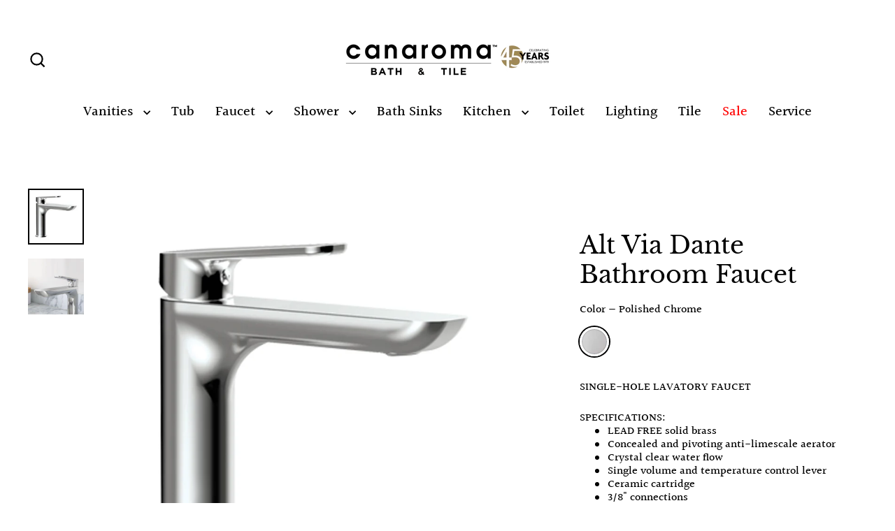

--- FILE ---
content_type: text/html; charset=utf-8
request_url: https://www.canaroma.ca/products/alt-bath-faucet-via-dante
body_size: 34182
content:
<!doctype html>
<html class="no-js" lang="en" dir="ltr">
<head>
  <!-- Google Tag Manager -->
<script>(function(w,d,s,l,i){w[l]=w[l]||[];w[l].push({'gtm.start':
new Date().getTime(),event:'gtm.js'});var f=d.getElementsByTagName(s)[0],
j=d.createElement(s),dl=l!='dataLayer'?'&l='+l:'';j.async=true;j.src=
'https://www.googletagmanager.com/gtm.js?id='+i+dl;f.parentNode.insertBefore(j,f);
})(window,document,'script','dataLayer','GTM-5XS8BRKW');</script>
<!-- End Google Tag Manager -->
  <meta charset="utf-8">
  <meta http-equiv="X-UA-Compatible" content="IE=edge">
  <meta name="viewport" content="width=device-width,initial-scale=1">
  <meta name="theme-color" content="#000000">
  <link rel="canonical" href="https://www.canaroma.ca/products/alt-bath-faucet-via-dante">
  <link rel="preconnect" href="https://cdn.shopify.com" crossorigin>
  <link rel="preconnect" href="https://fonts.shopifycdn.com" crossorigin>
  <link rel="dns-prefetch" href="https://productreviews.shopifycdn.com">
  <link rel="dns-prefetch" href="https://ajax.googleapis.com">
  <link rel="dns-prefetch" href="https://maps.googleapis.com">
  <link rel="dns-prefetch" href="https://maps.gstatic.com"><title>Alt Via Dante Bathroom Faucet
&ndash; Canaroma Bath &amp; Tile
</title>
<meta name="description" content="Alt Via Dante Single-hole Lavatory Faucet"><meta property="og:site_name" content="Canaroma Bath &amp; Tile">
  <meta property="og:url" content="https://www.canaroma.ca/products/alt-bath-faucet-via-dante">
  <meta property="og:title" content="Alt Via Dante Bathroom Faucet">
  <meta property="og:type" content="product">
  <meta property="og:description" content="Alt Via Dante Single-hole Lavatory Faucet"><meta property="og:image" content="http://www.canaroma.ca/cdn/shop/products/FC-AB-AltViaDante-01_1200x1200.jpg?v=1631137536"><meta property="og:image" content="http://www.canaroma.ca/cdn/shop/products/FC-AB-AltViaDante-02_1200x1200.jpg?v=1631137536">
  <meta property="og:image:secure_url" content="https://www.canaroma.ca/cdn/shop/products/FC-AB-AltViaDante-01_1200x1200.jpg?v=1631137536"><meta property="og:image:secure_url" content="https://www.canaroma.ca/cdn/shop/products/FC-AB-AltViaDante-02_1200x1200.jpg?v=1631137536">
  <meta name="twitter:site" content="@canaroma?lang=en">
  <meta name="twitter:card" content="summary_large_image">
  <meta name="twitter:title" content="Alt Via Dante Bathroom Faucet">
  <meta name="twitter:description" content="Alt Via Dante Single-hole Lavatory Faucet">
<script>window.performance && window.performance.mark && window.performance.mark('shopify.content_for_header.start');</script><meta name="facebook-domain-verification" content="rvykasgjgobitmpqmyi422crnfsj71">
<meta id="shopify-digital-wallet" name="shopify-digital-wallet" content="/7490359/digital_wallets/dialog">
<meta name="shopify-checkout-api-token" content="144e1865b844cd3b203fe919b974d8d7">
<meta id="in-context-paypal-metadata" data-shop-id="7490359" data-venmo-supported="false" data-environment="production" data-locale="en_US" data-paypal-v4="true" data-currency="CAD">
<link rel="alternate" type="application/json+oembed" href="https://www.canaroma.ca/products/alt-bath-faucet-via-dante.oembed">
<script async="async" src="/checkouts/internal/preloads.js?locale=en-CA"></script>
<script id="shopify-features" type="application/json">{"accessToken":"144e1865b844cd3b203fe919b974d8d7","betas":["rich-media-storefront-analytics"],"domain":"www.canaroma.ca","predictiveSearch":true,"shopId":7490359,"locale":"en"}</script>
<script>var Shopify = Shopify || {};
Shopify.shop = "canaroma-bath-tile.myshopify.com";
Shopify.locale = "en";
Shopify.currency = {"active":"CAD","rate":"1.0"};
Shopify.country = "CA";
Shopify.theme = {"name":"Updated copy of Streamline","id":141880721665,"schema_name":"Streamline","schema_version":"6.4.1","theme_store_id":872,"role":"main"};
Shopify.theme.handle = "null";
Shopify.theme.style = {"id":null,"handle":null};
Shopify.cdnHost = "www.canaroma.ca/cdn";
Shopify.routes = Shopify.routes || {};
Shopify.routes.root = "/";</script>
<script type="module">!function(o){(o.Shopify=o.Shopify||{}).modules=!0}(window);</script>
<script>!function(o){function n(){var o=[];function n(){o.push(Array.prototype.slice.apply(arguments))}return n.q=o,n}var t=o.Shopify=o.Shopify||{};t.loadFeatures=n(),t.autoloadFeatures=n()}(window);</script>
<script id="shop-js-analytics" type="application/json">{"pageType":"product"}</script>
<script defer="defer" async type="module" src="//www.canaroma.ca/cdn/shopifycloud/shop-js/modules/v2/client.init-shop-cart-sync_BT-GjEfc.en.esm.js"></script>
<script defer="defer" async type="module" src="//www.canaroma.ca/cdn/shopifycloud/shop-js/modules/v2/chunk.common_D58fp_Oc.esm.js"></script>
<script defer="defer" async type="module" src="//www.canaroma.ca/cdn/shopifycloud/shop-js/modules/v2/chunk.modal_xMitdFEc.esm.js"></script>
<script type="module">
  await import("//www.canaroma.ca/cdn/shopifycloud/shop-js/modules/v2/client.init-shop-cart-sync_BT-GjEfc.en.esm.js");
await import("//www.canaroma.ca/cdn/shopifycloud/shop-js/modules/v2/chunk.common_D58fp_Oc.esm.js");
await import("//www.canaroma.ca/cdn/shopifycloud/shop-js/modules/v2/chunk.modal_xMitdFEc.esm.js");

  window.Shopify.SignInWithShop?.initShopCartSync?.({"fedCMEnabled":true,"windoidEnabled":true});

</script>
<script>(function() {
  var isLoaded = false;
  function asyncLoad() {
    if (isLoaded) return;
    isLoaded = true;
    var urls = ["\/\/www.powr.io\/powr.js?powr-token=canaroma-bath-tile.myshopify.com\u0026external-type=shopify\u0026shop=canaroma-bath-tile.myshopify.com","https:\/\/searchanise-ef84.kxcdn.com\/widgets\/shopify\/init.js?a=6d4L1Y8B6X\u0026shop=canaroma-bath-tile.myshopify.com"];
    for (var i = 0; i < urls.length; i++) {
      var s = document.createElement('script');
      s.type = 'text/javascript';
      s.async = true;
      s.src = urls[i];
      var x = document.getElementsByTagName('script')[0];
      x.parentNode.insertBefore(s, x);
    }
  };
  if(window.attachEvent) {
    window.attachEvent('onload', asyncLoad);
  } else {
    window.addEventListener('load', asyncLoad, false);
  }
})();</script>
<script id="__st">var __st={"a":7490359,"offset":-18000,"reqid":"1aa7452f-9e8c-4d57-9436-39730525b070-1769418234","pageurl":"www.canaroma.ca\/products\/alt-bath-faucet-via-dante","u":"44523787e3fd","p":"product","rtyp":"product","rid":6945434992817};</script>
<script>window.ShopifyPaypalV4VisibilityTracking = true;</script>
<script id="captcha-bootstrap">!function(){'use strict';const t='contact',e='account',n='new_comment',o=[[t,t],['blogs',n],['comments',n],[t,'customer']],c=[[e,'customer_login'],[e,'guest_login'],[e,'recover_customer_password'],[e,'create_customer']],r=t=>t.map((([t,e])=>`form[action*='/${t}']:not([data-nocaptcha='true']) input[name='form_type'][value='${e}']`)).join(','),a=t=>()=>t?[...document.querySelectorAll(t)].map((t=>t.form)):[];function s(){const t=[...o],e=r(t);return a(e)}const i='password',u='form_key',d=['recaptcha-v3-token','g-recaptcha-response','h-captcha-response',i],f=()=>{try{return window.sessionStorage}catch{return}},m='__shopify_v',_=t=>t.elements[u];function p(t,e,n=!1){try{const o=window.sessionStorage,c=JSON.parse(o.getItem(e)),{data:r}=function(t){const{data:e,action:n}=t;return t[m]||n?{data:e,action:n}:{data:t,action:n}}(c);for(const[e,n]of Object.entries(r))t.elements[e]&&(t.elements[e].value=n);n&&o.removeItem(e)}catch(o){console.error('form repopulation failed',{error:o})}}const l='form_type',E='cptcha';function T(t){t.dataset[E]=!0}const w=window,h=w.document,L='Shopify',v='ce_forms',y='captcha';let A=!1;((t,e)=>{const n=(g='f06e6c50-85a8-45c8-87d0-21a2b65856fe',I='https://cdn.shopify.com/shopifycloud/storefront-forms-hcaptcha/ce_storefront_forms_captcha_hcaptcha.v1.5.2.iife.js',D={infoText:'Protected by hCaptcha',privacyText:'Privacy',termsText:'Terms'},(t,e,n)=>{const o=w[L][v],c=o.bindForm;if(c)return c(t,g,e,D).then(n);var r;o.q.push([[t,g,e,D],n]),r=I,A||(h.body.append(Object.assign(h.createElement('script'),{id:'captcha-provider',async:!0,src:r})),A=!0)});var g,I,D;w[L]=w[L]||{},w[L][v]=w[L][v]||{},w[L][v].q=[],w[L][y]=w[L][y]||{},w[L][y].protect=function(t,e){n(t,void 0,e),T(t)},Object.freeze(w[L][y]),function(t,e,n,w,h,L){const[v,y,A,g]=function(t,e,n){const i=e?o:[],u=t?c:[],d=[...i,...u],f=r(d),m=r(i),_=r(d.filter((([t,e])=>n.includes(e))));return[a(f),a(m),a(_),s()]}(w,h,L),I=t=>{const e=t.target;return e instanceof HTMLFormElement?e:e&&e.form},D=t=>v().includes(t);t.addEventListener('submit',(t=>{const e=I(t);if(!e)return;const n=D(e)&&!e.dataset.hcaptchaBound&&!e.dataset.recaptchaBound,o=_(e),c=g().includes(e)&&(!o||!o.value);(n||c)&&t.preventDefault(),c&&!n&&(function(t){try{if(!f())return;!function(t){const e=f();if(!e)return;const n=_(t);if(!n)return;const o=n.value;o&&e.removeItem(o)}(t);const e=Array.from(Array(32),(()=>Math.random().toString(36)[2])).join('');!function(t,e){_(t)||t.append(Object.assign(document.createElement('input'),{type:'hidden',name:u})),t.elements[u].value=e}(t,e),function(t,e){const n=f();if(!n)return;const o=[...t.querySelectorAll(`input[type='${i}']`)].map((({name:t})=>t)),c=[...d,...o],r={};for(const[a,s]of new FormData(t).entries())c.includes(a)||(r[a]=s);n.setItem(e,JSON.stringify({[m]:1,action:t.action,data:r}))}(t,e)}catch(e){console.error('failed to persist form',e)}}(e),e.submit())}));const S=(t,e)=>{t&&!t.dataset[E]&&(n(t,e.some((e=>e===t))),T(t))};for(const o of['focusin','change'])t.addEventListener(o,(t=>{const e=I(t);D(e)&&S(e,y())}));const B=e.get('form_key'),M=e.get(l),P=B&&M;t.addEventListener('DOMContentLoaded',(()=>{const t=y();if(P)for(const e of t)e.elements[l].value===M&&p(e,B);[...new Set([...A(),...v().filter((t=>'true'===t.dataset.shopifyCaptcha))])].forEach((e=>S(e,t)))}))}(h,new URLSearchParams(w.location.search),n,t,e,['guest_login'])})(!0,!0)}();</script>
<script integrity="sha256-4kQ18oKyAcykRKYeNunJcIwy7WH5gtpwJnB7kiuLZ1E=" data-source-attribution="shopify.loadfeatures" defer="defer" src="//www.canaroma.ca/cdn/shopifycloud/storefront/assets/storefront/load_feature-a0a9edcb.js" crossorigin="anonymous"></script>
<script data-source-attribution="shopify.dynamic_checkout.dynamic.init">var Shopify=Shopify||{};Shopify.PaymentButton=Shopify.PaymentButton||{isStorefrontPortableWallets:!0,init:function(){window.Shopify.PaymentButton.init=function(){};var t=document.createElement("script");t.src="https://www.canaroma.ca/cdn/shopifycloud/portable-wallets/latest/portable-wallets.en.js",t.type="module",document.head.appendChild(t)}};
</script>
<script data-source-attribution="shopify.dynamic_checkout.buyer_consent">
  function portableWalletsHideBuyerConsent(e){var t=document.getElementById("shopify-buyer-consent"),n=document.getElementById("shopify-subscription-policy-button");t&&n&&(t.classList.add("hidden"),t.setAttribute("aria-hidden","true"),n.removeEventListener("click",e))}function portableWalletsShowBuyerConsent(e){var t=document.getElementById("shopify-buyer-consent"),n=document.getElementById("shopify-subscription-policy-button");t&&n&&(t.classList.remove("hidden"),t.removeAttribute("aria-hidden"),n.addEventListener("click",e))}window.Shopify?.PaymentButton&&(window.Shopify.PaymentButton.hideBuyerConsent=portableWalletsHideBuyerConsent,window.Shopify.PaymentButton.showBuyerConsent=portableWalletsShowBuyerConsent);
</script>
<script data-source-attribution="shopify.dynamic_checkout.cart.bootstrap">document.addEventListener("DOMContentLoaded",(function(){function t(){return document.querySelector("shopify-accelerated-checkout-cart, shopify-accelerated-checkout")}if(t())Shopify.PaymentButton.init();else{new MutationObserver((function(e,n){t()&&(Shopify.PaymentButton.init(),n.disconnect())})).observe(document.body,{childList:!0,subtree:!0})}}));
</script>
<link id="shopify-accelerated-checkout-styles" rel="stylesheet" media="screen" href="https://www.canaroma.ca/cdn/shopifycloud/portable-wallets/latest/accelerated-checkout-backwards-compat.css" crossorigin="anonymous">
<style id="shopify-accelerated-checkout-cart">
        #shopify-buyer-consent {
  margin-top: 1em;
  display: inline-block;
  width: 100%;
}

#shopify-buyer-consent.hidden {
  display: none;
}

#shopify-subscription-policy-button {
  background: none;
  border: none;
  padding: 0;
  text-decoration: underline;
  font-size: inherit;
  cursor: pointer;
}

#shopify-subscription-policy-button::before {
  box-shadow: none;
}

      </style>

<script>window.performance && window.performance.mark && window.performance.mark('shopify.content_for_header.end');</script>

  <script>
    var theme = {
      stylesheet: "//www.canaroma.ca/cdn/shop/t/24/assets/theme.css?v=104912702950390704251765679703",
      template: "product",
      routes: {
        home: "/",
        cart: "/cart.js",
        cartPage: "/cart",
        cartAdd: "/cart/add.js",
        cartChange: "/cart/change.js",
        predictiveSearch: "/search/suggest"
      },
      strings: {
        addToCart: "Add to cart",
        soldOut: "Sold Out",
        unavailable: "Unavailable",
        regularPrice: "Regular price",
        salePrice: "Sale price",
        inStockLabel: "In stock, ready to ship",
        oneStockLabel: "Low stock - [count] item left",
        otherStockLabel: "Low stock - [count] items left",
        willNotShipUntil: "Ready to ship [date]",
        willBeInStockAfter: "Back in stock [date]",
        waitingForStock: "Backordered, shipping soon",
        cartItems: "[count] items",
        cartConfirmDelete: "Are you sure you want to remove this item?",
        cartTermsConfirmation: "You must agree with the terms and conditions of sales to check out",
        maxQuantity: "You can only have [quantity] of [title] in your cart."
      },
      settings: {
        cartType: "sticky",
        isCustomerTemplate: false,
        moneyFormat: "\u003cspan class=hidden\u003e${{amount}}\u003cspan\u003e",
        quickView: false,
        hoverProductGrid: true,
        themeName: 'Streamline',
        themeVersion: "6.4.1",
        predictiveSearchType: null,
      }
    };

    document.documentElement.className = document.documentElement.className.replace('no-js', 'js');
  </script><style data-shopify>:root {
    --typeHeaderPrimary: "Libre Baskerville";
    --typeHeaderFallback: serif;
    --typeHeaderSize: 35px;
    --typeHeaderStyle: normal;
    --typeHeaderWeight: 400;
    --typeHeaderLineHeight: 1.2;
    --typeHeaderSpacing: 0.0em;

    --typeBasePrimary:Halant;
    --typeBaseFallback:serif;
    --typeBaseSize: 16px;
    --typeBaseWeight: 500;
    --typeBaseStyle: normal;
    --typeBaseSpacing: 0.0em;
    --typeBaseLineHeight: 1.2;

    
      --buttonRadius: 0;
    

    --iconWeight: 5px;
    --iconLinecaps: miter;
  }

  

  .hero {
    background-image: linear-gradient(100deg, #000000 40%, #212121 63%, #000000 79%);
  }

  .placeholder-content,
  .image-wrap,
  .skrim__link,
  .pswp__img--placeholder {
    background-image: linear-gradient(100deg, #ffffff 40%, #f7f7f7 63%, #ffffff 79%);
  }</style><style>
  @font-face {
  font-family: "Libre Baskerville";
  font-weight: 400;
  font-style: normal;
  font-display: swap;
  src: url("//www.canaroma.ca/cdn/fonts/libre_baskerville/librebaskerville_n4.2ec9ee517e3ce28d5f1e6c6e75efd8a97e59c189.woff2") format("woff2"),
       url("//www.canaroma.ca/cdn/fonts/libre_baskerville/librebaskerville_n4.323789551b85098885c8eccedfb1bd8f25f56007.woff") format("woff");
}

  @font-face {
  font-family: Halant;
  font-weight: 500;
  font-style: normal;
  font-display: swap;
  src: url("//www.canaroma.ca/cdn/fonts/halant/halant_n5.2f0aeb14183101d3c4b3789f94097cc6d2b1edda.woff2") format("woff2"),
       url("//www.canaroma.ca/cdn/fonts/halant/halant_n5.6750530fae341cf4f5cac057f1da93aeef9bfc8c.woff") format("woff");
}


  @font-face {
  font-family: Halant;
  font-weight: 700;
  font-style: normal;
  font-display: swap;
  src: url("//www.canaroma.ca/cdn/fonts/halant/halant_n7.ca85763a6b1d4db2821ce72b91b0787a4d00725a.woff2") format("woff2"),
       url("//www.canaroma.ca/cdn/fonts/halant/halant_n7.d860e20d37e9728273b51977fc9a930bf7ab4489.woff") format("woff");
}

  
  

  body,
  input,
  textarea,
  button,
  select {
    -webkit-font-smoothing: antialiased;
    -webkit-text-size-adjust: 100%;
    text-rendering: optimizeSpeed;
    font-family: var(--typeBasePrimary), var(--typeBaseFallback);
    font-size: calc(var(--typeBaseSize) * 0.85);
    font-weight: var(--typeBaseWeight);
    font-style: var(--typeBaseStyle);
    letter-spacing: var(--typeBaseSpacing);
    line-height: var(--typeBaseLineHeight);
  }

  @media only screen and (min-width: 769px) {
    body,
    input,
    textarea,
    button,
    select {
      font-size: var(--typeBaseSize);
    }
  }

  .page-container,
  .overscroll-loader {
    display: none;
  }

  h1, .h1,
  h3, .h3,
  h4, .h4,
  h5, .h5,
  h6, .h6,
  .section-header__title {
    font-family: var(--typeHeaderPrimary), var(--typeHeaderFallback);
    font-weight: var(--typeHeaderWeight);
    font-style: normal;
    letter-spacing: var(--typeHeaderSpacing);
    line-height: var(--typeHeaderLineHeight);
    word-break: break-word;

    
  }

  h2, .h2 {
    font-family: var(--typeBasePrimary), var(--typeBaseFallback);
    font-weight: var(--typeBaseWeight);
    letter-spacing: var(--typeBaseSpacing);
    line-height: var(--typeBaseLineHeight);
  }

  
  @keyframes pulse-fade {
    0% {
      opacity: 0;
    }
    50% {
      opacity: 1;
    }
    100% {
      opacity: 0;
    }
  }

  .splash-screen {
    box-sizing: border-box;
    display: flex;
    position: fixed;
    left: 0;
    top: 0;
    right: 0;
    bottom: 0;
    align-items: center;
    justify-content: center;
    z-index: 10001;
    background-color: #ffffff;
  }

  .splash-screen__loader {
    max-width: 100px;
  }

  @media only screen and (min-width: 769px) {
    .splash-screen__loader {
      max-width: 100px;
    }
  }

  .splash-screen img {
    display: block;
    max-width: 100%;
    border: 0 none;
    height: auto;
    animation: pulse-fade 0.4s infinite linear;
  }

  .loader-text {
    letter-spacing: 0.2em;
    font-size: 1.5em;
    text-transform: uppercase;
    animation: pulse-fade 0.4s infinite linear;
  }

  .loader-logo {
    display: none;
    position: fixed;
    left: 0;
    top: 0;
    right: 0;
    bottom: 0;
    align-items: center;
    justify-content: center;
    background-color: #ffffff;
    z-index: 6000;
  }

  .loader-logo__img {
    display: block;
  }

  .transition-body {
    opacity: 0;
  }

  .btn--loading span:after {
    content: "Loading";
  }
</style>
<link href="//www.canaroma.ca/cdn/shop/t/24/assets/theme.css?v=104912702950390704251765679703" rel="stylesheet" type="text/css" media="all" />
<link rel="stylesheet" href="https://unpkg.com/flickity@2/dist/flickity.min.css">
  <script src="https://unpkg.com/flickity@2/dist/flickity.pkgd.min.js"></script>

  <script src="//www.canaroma.ca/cdn/shop/t/24/assets/vendor-v6.js" defer="defer"></script>
  <script src="//www.canaroma.ca/cdn/shop/t/24/assets/theme.js?v=178449868439768990821718618166" defer="defer"></script>

  <meta name="google-site-verification" content="j9jZJ_yMj-zOyO_-Q3o4Vmoc9StzMccSPx19uKFTS-Q" />
<script>window.is_hulkpo_installed=true</script><!-- BEGIN app block: shopify://apps/hulk-form-builder/blocks/app-embed/b6b8dd14-356b-4725-a4ed-77232212b3c3 --><!-- BEGIN app snippet: hulkapps-formbuilder-theme-ext --><script type="text/javascript">
  
  if (typeof window.formbuilder_customer != "object") {
        window.formbuilder_customer = {}
  }

  window.hulkFormBuilder = {
    form_data: {"form_cgjXA-vzppg28mj9H53PEw":{"uuid":"cgjXA-vzppg28mj9H53PEw","form_name":"Spontaneous Application","form_data":{"div_back_gradient_1":"#fff","div_back_gradient_2":"#fff","back_color":"#fff","form_title":"\u003ch3\u003eApplication Form\u003c\/h3\u003e\n","form_submit":"Submit","after_submit":"hideAndmessage","after_submit_msg":"\u003cp data-end=\"305\" data-start=\"189\"\u003eThank you for your interest in joining \u003cstrong data-end=\"251\" data-start=\"228\"\u003eCanaroma\u003c\/strong\u003e and for taking the time to submit your application.\u003c\/p\u003e\n\n\u003cp data-end=\"496\" data-start=\"307\"\u003eWe have received your information and our team will carefully review your qualifications. If your background matches our current needs, we will reach out to you to discuss the next steps.\u003c\/p\u003e\n\n\u003cp data-end=\"600\" data-start=\"498\"\u003eWe truly appreciate the effort you put into applying and your interest in becoming part of our team.\u003c\/p\u003e\n\n\u003cp data-end=\"663\" data-start=\"602\"\u003eBest regards,\u003c\/p\u003e\n\n\u003cp data-end=\"663\" data-start=\"602\"\u003eCanaroma Team\u003c\/p\u003e\n","captcha_enable":"no","label_style":"blockLabels","input_border_radius":"2","back_type":"transparent","input_back_color":"#fff","input_back_color_hover":"#fff","back_shadow":"none","label_font_clr":"#333333","input_font_clr":"#333333","button_align":"fullBtn","button_clr":"#fff","button_back_clr":"#333333","button_border_radius":"2","form_width":"600px","form_border_size":"2","form_border_clr":"#c7c7c7","form_border_radius":"1","label_font_size":"14","input_font_size":"12","button_font_size":"16","form_padding":"35","input_border_color":"#ccc","input_border_color_hover":"#ccc","btn_border_clr":"#333333","btn_border_size":"1","form_name":"Spontaneous Application","":"frankd@canaroma.com","form_emails":"frankd@canaroma.com","form_access_message":"\u003cp\u003ePlease login to access the form\u003cbr\u003eDo not have an account? Create account\u003c\/p\u003e","notification_email_send":true,"formElements":[{"type":"text","position":0,"label":"First Name","customClass":"","halfwidth":"yes","Conditions":{},"required":"yes","page_number":1},{"type":"text","position":1,"label":"Last Name","halfwidth":"yes","Conditions":{},"required":"yes","page_number":1},{"type":"email","position":2,"label":"Email","required":"yes","email_confirm":"yes","Conditions":{},"page_number":1},{"type":"textarea","position":3,"label":"Message","required":"no","Conditions":{},"page_number":1,"inputHeight":"200"},{"Conditions":{},"type":"label","position":4,"label":"Resume","page_number":1},{"Conditions":{},"type":"file","position":5,"label":"Choose a File","page_number":1,"required":"yes"},{"Conditions":{},"type":"label","position":6,"label":"Cover Letter","page_number":1},{"Conditions":{},"type":"file","position":7,"label":"Upload a File","page_number":1}]},"is_spam_form":false,"shop_uuid":"q4WdVembQ-zWPaVf4e-0NQ","shop_timezone":"America\/New_York","shop_id":39562,"shop_is_after_submit_enabled":true,"shop_shopify_plan":"professional","shop_shopify_domain":"canaroma-bath-tile.myshopify.com","shop_remove_watermark":false,"shop_created_at":"2020-09-03T15:28:08.531-05:00"},"form_ixlLF94de48P_Ohc8FqrXA":{"uuid":"ixlLF94de48P_Ohc8FqrXA","form_name":"Tile Sales Specialist","form_data":{"div_back_gradient_1":"#fff","div_back_gradient_2":"#000000","back_color":"#000000","form_title":"\u003ch3\u003eTile\u0026nbsp;Sales Specialist\u003c\/h3\u003e\n","form_submit":"Apply","after_submit":"hideAndmessage","after_submit_msg":"\u003cp\u003eThis will acknowledge receipt of your application for the job opening. We are in the process of collecting and reviewing all applications for this competition.\u003c\/p\u003e\n\n\u003cp\u003eCandidates will only be contacted if selected for further consideration.\u003c\/p\u003e\n\n\u003cp\u003eWe thank you for applying to this position and we appreciate your interest in Canaroma.\u003c\/p\u003e\n","captcha_enable":"no","label_style":"blockLabels","input_border_radius":"2","back_type":"transparent","input_back_color":"#fff","input_back_color_hover":"#fff","back_shadow":"none","label_font_clr":"#333333","input_font_clr":"#333333","button_align":"leftBtn","button_clr":"#fff","button_back_clr":"#333333","button_border_radius":"2","form_width":"600px","form_border_size":"2","form_border_clr":"#c7c7c7","form_border_radius":"1","label_font_size":"14","input_font_size":"12","button_font_size":"16","form_padding":"35","input_border_color":"#ccc","input_border_color_hover":"#ccc","btn_border_clr":"#333333","btn_border_size":"1","form_name":"Tile Sales Specialist","":"ken.michael@shopcircle.co","form_emails":"marketing@canaroma.com","form_access_message":"\u003cp\u003ePlease login to access the form\u003cbr\u003eDo not have an account? Create account\u003c\/p\u003e","prefix_input_text":"TS","custom_count_number":"+1","form_description":"","notification_email_send":true,"formElements":[{"type":"text","position":0,"label":"First Name","customClass":"","halfwidth":"yes","Conditions":{},"required":"yes","page_number":1},{"type":"text","position":1,"label":"Last Name","halfwidth":"yes","Conditions":{},"required":"yes","page_number":1},{"type":"email","position":2,"label":"Email","required":"yes","email_confirm":"yes","Conditions":{},"page_number":1},{"Conditions":{},"type":"text","position":3,"label":"Phone Number","halfwidth":"yes","page_number":1,"required":"yes"},{"Conditions":{},"type":"textarea","position":4,"label":"Message","inputHeight":"200","page_number":1},{"Conditions":{},"type":"label","position":5,"label":"Resume","halfwidth":"no","page_number":1},{"Conditions":{},"type":"file","position":6,"label":"Choose a File","halfwidth":"yes","required":"yes","imageMultiple":"yes","page_number":1,"allow_type":".doc, .docx, .pdf, .jpg, .mov, .mp4","enable_drag_and_drop":"no"},{"Conditions":{},"type":"label","position":7,"label":"Cover Letter","halfwidth":"no","page_number":1},{"Conditions":{},"type":"file","position":8,"label":"Upload a File","halfwidth":"yes","page_number":1,"allow_type":".doc, .docx, .pdf, .jpg, .mov, .mp4","imageMultiple":"yes"}]},"is_spam_form":false,"shop_uuid":"q4WdVembQ-zWPaVf4e-0NQ","shop_timezone":"America\/New_York","shop_id":39562,"shop_is_after_submit_enabled":true,"shop_shopify_plan":"professional","shop_shopify_domain":"canaroma-bath-tile.myshopify.com","shop_remove_watermark":false,"shop_created_at":"2020-09-03T15:28:08.531-05:00"},"form_QgyySrmmUYmWpS3KL8Jfng":{"uuid":"QgyySrmmUYmWpS3KL8Jfng","form_name":"Trade Sales Consultant","form_data":{"div_back_gradient_1":"#fff","div_back_gradient_2":"#fff","back_color":"#fff","form_title":"\u003ch3\u003eTrade\u0026nbsp;Sales Consultant\u003c\/h3\u003e\n","form_submit":"Apply","after_submit":"hideAndmessage","after_submit_msg":"\u003cp data-end=\"305\" data-start=\"189\"\u003eThank you for your interest in joining \u003cstrong data-end=\"251\" data-start=\"228\"\u003eCanaroma\u003c\/strong\u003e and for taking the time to submit your application.\u003c\/p\u003e\n\n\u003cp data-end=\"496\" data-start=\"307\"\u003eWe have received your information and our team will carefully review your qualifications. If your background matches our current needs, we will reach out to you to discuss the next steps.\u003c\/p\u003e\n\n\u003cp data-end=\"600\" data-start=\"498\"\u003eWe truly appreciate the effort you put into applying and your interest in becoming part of our team.\u003c\/p\u003e\n\n\u003cp data-end=\"663\" data-start=\"602\"\u003eBest regards,\u003c\/p\u003e\n\n\u003cp data-end=\"663\" data-start=\"602\"\u003eCanaroma Team\u003c\/p\u003e\n","captcha_enable":"no","label_style":"blockLabels","input_border_radius":"2","back_type":"transparent","input_back_color":"#fff","input_back_color_hover":"#fff","back_shadow":"none","label_font_clr":"#333333","input_font_clr":"#333333","button_align":"leftBtn","button_clr":"#fff","button_back_clr":"#333333","button_border_radius":"2","form_width":"600px","form_border_size":"2","form_border_clr":"#c7c7c7","form_border_radius":"1","label_font_size":"14","input_font_size":"12","button_font_size":"16","form_padding":"35","input_border_color":"#ccc","input_border_color_hover":"#ccc","btn_border_clr":"#333333","btn_border_size":"1","form_name":"Trade Sales Consultant","":"","form_emails":"marketing@canaroma.com,frankd@canaroma.com","form_access_message":"\u003cp\u003ePlease login to access the form\u003cbr\u003eDo not have an account? Create account\u003c\/p\u003e","notification_email_send":true,"capture_form_submission_counts":"yes","prefix_input_text":"TS","custom_count_number":"1","formElements":[{"type":"text","position":0,"label":"First Name","customClass":"","halfwidth":"yes","Conditions":{},"required":"yes","page_number":1},{"type":"text","position":1,"label":"Last Name","halfwidth":"yes","Conditions":{},"required":"yes","page_number":1},{"type":"email","position":2,"label":"Email","required":"yes","email_confirm":"yes","Conditions":{},"page_number":1},{"Conditions":{},"type":"text","position":3,"label":"Phone Number","required":"yes","halfwidth":"yes","page_number":1},{"type":"textarea","position":4,"label":"Message","required":"no","Conditions":{},"inputHeight":"200","page_number":1},{"Conditions":{},"type":"label","position":5,"label":"Resume","page_number":1},{"Conditions":{},"type":"file","position":6,"label":"Upload a File","required":"yes","imageMultiple":"no","enable_drag_and_drop":"yes","halfwidth":"no","page_number":1},{"Conditions":{},"type":"label","position":7,"label":"Cover Letter","page_number":1},{"Conditions":{},"type":"file","position":8,"label":"Choose a File","enable_drag_and_drop":"yes","page_number":1}]},"is_spam_form":false,"shop_uuid":"q4WdVembQ-zWPaVf4e-0NQ","shop_timezone":"America\/New_York","shop_id":39562,"shop_is_after_submit_enabled":true,"shop_shopify_plan":"professional","shop_shopify_domain":"canaroma-bath-tile.myshopify.com","shop_remove_watermark":false,"shop_created_at":"2020-09-03T15:28:08.531-05:00"},"form_sKcLyU3RXA1V8re4TryWpw":{"uuid":"sKcLyU3RXA1V8re4TryWpw","form_name":"Living Luxe Design Show 2025","form_data":{"div_back_gradient_1":"#fff","div_back_gradient_2":"#fff","back_color":"#fff","form_title":"\u003ch3\u003e\u0026nbsp;\u003c\/h3\u003e\n\n\u003ch3\u003e\u003cb\u003e\u003cspan style=\"font-size:12.0pt\"\u003e\u003cspan style=\"font-family:\u0026quot;Times New Roman\u0026quot;,serif\"\u003eComplimentary Daytime Tickets\u003c\/span\u003e\u003c\/span\u003e\u003c\/b\u003e\u003c\/h3\u003e\n\n\u003cp\u003e\u0026nbsp;\u003c\/p\u003e\n","form_submit":"Submit","after_submit":"hideAndmessage","after_submit_msg":"\u003cp data-end=\"149\" data-start=\"0\"\u003e\u003cstrong data-end=\"14\" data-start=\"0\"\u003eThank you!\u003c\/strong\u003e Your request for a \u003cstrong data-end=\"58\" data-start=\"34\"\u003ecomplimentary ticket\u003c\/strong\u003e to the \u003cstrong data-end=\"91\" data-is-only-node=\"\" data-start=\"66\"\u003eLiving Luxe Show 2025\u003c\/strong\u003e has been received. We\u0026#39;ll send your ticket details soon.\u003c\/p\u003e\n\n\u003cp data-end=\"229\" data-start=\"151\"\u003e📍 \u003cstrong data-end=\"185\" data-start=\"154\"\u003eVisit Canaroma at Booth #21\u003c\/strong\u003e to explore our latest luxury collections.\u003c\/p\u003e\n\n\u003cp data-end=\"312\" data-is-last-node=\"\" data-is-only-node=\"\" data-start=\"231\"\u003eFor any questions, contact us at \u003cstrong data-end=\"290\" data-start=\"264\"\u003e\u003ca data-end=\"288\" data-start=\"266\" rel=\"noopener\"\u003emarketing@canaroma.com\u003c\/a\u003e\u003c\/strong\u003e. See you at the show!\u003c\/p\u003e\n","captcha_enable":"no","label_style":"blockLabels","input_border_radius":"2","back_type":"transparent","input_back_color":"#fff","input_back_color_hover":"#fff","back_shadow":"none","label_font_clr":"#333333","input_font_clr":"#333333","button_align":"fullBtn","button_clr":"#fff","button_back_clr":"#333333","button_border_radius":"2","form_width":"600px","form_border_size":"2","form_border_clr":"#c7c7c7","form_border_radius":"1","label_font_size":"14","input_font_size":"12","button_font_size":"16","form_padding":"35","input_border_color":"#ccc","input_border_color_hover":"#ccc","btn_border_clr":"#333333","btn_border_size":"1","form_name":"Living Luxe Design Show 2025","":"marketing@canaroma.com","form_emails":"marketing@canaroma.com","form_access_message":"\u003cp\u003ePlease login to access the form\u003cbr\u003eDo not have an account? Create account\u003c\/p\u003e","notification_email_send":true,"capture_form_submission_counts":"yes","prefix_input_text":"LLDS","form_banner":"https:\/\/form-builder-by-hulkapps.s3.amazonaws.com\/uploads\/canaroma-bath-tile.myshopify.com\/backend_image\/images.png","auto_responder_subject":"Your Living Luxe Show 2025 Ticket Request is Confirmed!","auto_responder_sendemail":"marketing@canaroma.com","auto_responder_sendname":"Canaroma Marketing","auto_responder_message":"\u003cp data-end=\"299\" data-start=\"99\"\u003eThank you for reserving your \u003cstrong data-end=\"152\" data-start=\"128\"\u003ecomplimentary ticket\u003c\/strong\u003e to the \u003cstrong data-end=\"185\" data-start=\"160\"\u003eLiving Luxe Show 2025\u003c\/strong\u003e! We\u0026rsquo;re excited to welcome you to this exclusive event, taking place from \u003cstrong data-end=\"280\" data-start=\"259\"\u003eApril 25-27, 2025\u003c\/strong\u003e at the\u003cspan style=\"font-size:12pt\"\u003e\u003cspan style=\"font-family:Aptos,sans-serif\"\u003e\u003cspan lang=\"EN-CA\" style=\"font-family:\u0026quot;Times New Roman\u0026quot;,serif\"\u003e\u0026nbsp;Toronto Congress Centre.\u003c\/span\u003e\u003c\/span\u003e\u003c\/span\u003e\u003c\/p\u003e\n\n\u003cp data-end=\"526\" data-start=\"301\"\u003e📍 \u003cstrong data-end=\"335\" data-start=\"304\"\u003eVisit Canaroma at Booth #21\u003c\/strong\u003e to explore our \u003cstrong data-end=\"380\" data-start=\"351\"\u003elatest luxury collections\u003c\/strong\u003e in bath, kitchen, and home design. Discover innovative trends, premium materials, and must-see pieces that redefine elegance and functionality.\u003c\/p\u003e\n\n\u003cp data-end=\"682\" data-start=\"528\"\u003eYour ticket details will be sent to you closer to the event date. If you have any questions, feel free to reach out to us at \u003cstrong data-end=\"679\" data-start=\"653\"\u003e\u003ca data-end=\"677\" data-start=\"655\" rel=\"noopener\"\u003emarketing@canaroma.com\u003c\/a\u003e\u003c\/strong\u003e.\u003c\/p\u003e\n\n\u003cp data-end=\"722\" data-start=\"684\"\u003eWe look forward to seeing you there!\u003c\/p\u003e\n\n\u003cp data-end=\"815\" data-is-last-node=\"\" data-is-only-node=\"\" data-start=\"724\"\u003e\u003cstrong data-end=\"741\" data-start=\"724\"\u003eBest regards,\u003c\/strong\u003e\u003cbr data-end=\"744\" data-start=\"741\" \/\u003e\nCanaroma Bath \u0026amp; Tile\u003c\/p\u003e\n","custom_count_number":"0","formElements":[{"type":"text","position":0,"label":"First Name","customClass":"","halfwidth":"yes","Conditions":{},"required":"yes","page_number":1},{"type":"text","position":1,"label":"Last Name","halfwidth":"yes","Conditions":{},"required":"yes","page_number":1},{"type":"email","position":2,"label":"Email","required":"yes","email_confirm":"yes","Conditions":{},"page_number":1},{"Conditions":{},"type":"text","position":3,"label":"Company","required":"yes","page_number":1},{"Conditions":{},"type":"select","position":4,"label":"Number of tickets","values":"1\n2\n3\n4","elementCost":{},"required":"yes","page_number":1}]},"is_spam_form":false,"shop_uuid":"q4WdVembQ-zWPaVf4e-0NQ","shop_timezone":"America\/New_York","shop_id":39562,"shop_is_after_submit_enabled":true,"shop_shopify_plan":"professional","shop_shopify_domain":"canaroma-bath-tile.myshopify.com","shop_remove_watermark":false,"shop_created_at":"2020-09-03T15:28:08.531-05:00"}},
    shop_data: {"shop_q4WdVembQ-zWPaVf4e-0NQ":{"shop_uuid":"q4WdVembQ-zWPaVf4e-0NQ","shop_timezone":"America\/New_York","shop_id":39562,"shop_is_after_submit_enabled":true,"shop_shopify_plan":"Shopify","shop_shopify_domain":"canaroma-bath-tile.myshopify.com","shop_created_at":"2020-09-03T15:28:08.531-05:00","is_skip_metafield":false,"shop_deleted":false,"shop_disabled":false}},
    settings_data: {"shop_settings":{"shop_customise_msgs":[],"default_customise_msgs":{"is_required":"is required","thank_you":"Thank you! The form was submitted successfully.","processing":"Processing...","valid_data":"Please provide valid data","valid_email":"Provide valid email format","valid_tags":"HTML Tags are not allowed","valid_phone":"Provide valid phone number","valid_captcha":"Please provide valid captcha response","valid_url":"Provide valid URL","only_number_alloud":"Provide valid number in","number_less":"must be less than","number_more":"must be more than","image_must_less":"Image must be less than 20MB","image_number":"Images allowed","image_extension":"Invalid extension! Please provide image file","error_image_upload":"Error in image upload. Please try again.","error_file_upload":"Error in file upload. Please try again.","your_response":"Your response","error_form_submit":"Error occur.Please try again after sometime.","email_submitted":"Form with this email is already submitted","invalid_email_by_zerobounce":"The email address you entered appears to be invalid. Please check it and try again.","download_file":"Download file","card_details_invalid":"Your card details are invalid","card_details":"Card details","please_enter_card_details":"Please enter card details","card_number":"Card number","exp_mm":"Exp MM","exp_yy":"Exp YY","crd_cvc":"CVV","payment_value":"Payment amount","please_enter_payment_amount":"Please enter payment amount","address1":"Address line 1","address2":"Address line 2","city":"City","province":"Province","zipcode":"Zip code","country":"Country","blocked_domain":"This form does not accept addresses from","file_must_less":"File must be less than 20MB","file_extension":"Invalid extension! Please provide file","only_file_number_alloud":"files allowed","previous":"Previous","next":"Next","must_have_a_input":"Please enter at least one field.","please_enter_required_data":"Please enter required data","atleast_one_special_char":"Include at least one special character","atleast_one_lowercase_char":"Include at least one lowercase character","atleast_one_uppercase_char":"Include at least one uppercase character","atleast_one_number":"Include at least one number","must_have_8_chars":"Must have 8 characters long","be_between_8_and_12_chars":"Be between 8 and 12 characters long","please_select":"Please Select","phone_submitted":"Form with this phone number is already submitted","user_res_parse_error":"Error while submitting the form","valid_same_values":"values must be same","product_choice_clear_selection":"Clear Selection","picture_choice_clear_selection":"Clear Selection","remove_all_for_file_image_upload":"Remove All","invalid_file_type_for_image_upload":"You can't upload files of this type.","invalid_file_type_for_signature_upload":"You can't upload files of this type.","max_files_exceeded_for_file_upload":"You can not upload any more files.","max_files_exceeded_for_image_upload":"You can not upload any more files.","file_already_exist":"File already uploaded","max_limit_exceed":"You have added the maximum number of text fields.","cancel_upload_for_file_upload":"Cancel upload","cancel_upload_for_image_upload":"Cancel upload","cancel_upload_for_signature_upload":"Cancel upload"},"shop_blocked_domains":[]}},
    features_data: {"shop_plan_features":{"shop_plan_features":["unlimited-forms","full-design-customization","export-form-submissions","multiple-recipients-for-form-submissions","multiple-admin-notifications","enable-captcha","unlimited-file-uploads","save-submitted-form-data","set-auto-response-message","conditional-logic","form-banner","save-as-draft-facility","include-user-response-in-admin-email","disable-form-submission","file-upload"]}},
    shop: null,
    shop_id: null,
    plan_features: null,
    validateDoubleQuotes: false,
    assets: {
      extraFunctions: "https://cdn.shopify.com/extensions/019bb5ee-ec40-7527-955d-c1b8751eb060/form-builder-by-hulkapps-50/assets/extra-functions.js",
      extraStyles: "https://cdn.shopify.com/extensions/019bb5ee-ec40-7527-955d-c1b8751eb060/form-builder-by-hulkapps-50/assets/extra-styles.css",
      bootstrapStyles: "https://cdn.shopify.com/extensions/019bb5ee-ec40-7527-955d-c1b8751eb060/form-builder-by-hulkapps-50/assets/theme-app-extension-bootstrap.css"
    },
    translations: {
      htmlTagNotAllowed: "HTML Tags are not allowed",
      sqlQueryNotAllowed: "SQL Queries are not allowed",
      doubleQuoteNotAllowed: "Double quotes are not allowed",
      vorwerkHttpWwwNotAllowed: "The words \u0026#39;http\u0026#39; and \u0026#39;www\u0026#39; are not allowed. Please remove them and try again.",
      maxTextFieldsReached: "You have added the maximum number of text fields.",
      avoidNegativeWords: "Avoid negative words: Don\u0026#39;t use negative words in your contact message.",
      customDesignOnly: "This form is for custom designs requests. For general inquiries please contact our team at info@stagheaddesigns.com",
      zerobounceApiErrorMsg: "We couldn\u0026#39;t verify your email due to a technical issue. Please try again later.",
    }

  }

  

  window.FbThemeAppExtSettingsHash = {}
  
</script><!-- END app snippet --><!-- END app block --><script src="https://cdn.shopify.com/extensions/019bb5ee-ec40-7527-955d-c1b8751eb060/form-builder-by-hulkapps-50/assets/form-builder-script.js" type="text/javascript" defer="defer"></script>
<link href="https://monorail-edge.shopifysvc.com" rel="dns-prefetch">
<script>(function(){if ("sendBeacon" in navigator && "performance" in window) {try {var session_token_from_headers = performance.getEntriesByType('navigation')[0].serverTiming.find(x => x.name == '_s').description;} catch {var session_token_from_headers = undefined;}var session_cookie_matches = document.cookie.match(/_shopify_s=([^;]*)/);var session_token_from_cookie = session_cookie_matches && session_cookie_matches.length === 2 ? session_cookie_matches[1] : "";var session_token = session_token_from_headers || session_token_from_cookie || "";function handle_abandonment_event(e) {var entries = performance.getEntries().filter(function(entry) {return /monorail-edge.shopifysvc.com/.test(entry.name);});if (!window.abandonment_tracked && entries.length === 0) {window.abandonment_tracked = true;var currentMs = Date.now();var navigation_start = performance.timing.navigationStart;var payload = {shop_id: 7490359,url: window.location.href,navigation_start,duration: currentMs - navigation_start,session_token,page_type: "product"};window.navigator.sendBeacon("https://monorail-edge.shopifysvc.com/v1/produce", JSON.stringify({schema_id: "online_store_buyer_site_abandonment/1.1",payload: payload,metadata: {event_created_at_ms: currentMs,event_sent_at_ms: currentMs}}));}}window.addEventListener('pagehide', handle_abandonment_event);}}());</script>
<script id="web-pixels-manager-setup">(function e(e,d,r,n,o){if(void 0===o&&(o={}),!Boolean(null===(a=null===(i=window.Shopify)||void 0===i?void 0:i.analytics)||void 0===a?void 0:a.replayQueue)){var i,a;window.Shopify=window.Shopify||{};var t=window.Shopify;t.analytics=t.analytics||{};var s=t.analytics;s.replayQueue=[],s.publish=function(e,d,r){return s.replayQueue.push([e,d,r]),!0};try{self.performance.mark("wpm:start")}catch(e){}var l=function(){var e={modern:/Edge?\/(1{2}[4-9]|1[2-9]\d|[2-9]\d{2}|\d{4,})\.\d+(\.\d+|)|Firefox\/(1{2}[4-9]|1[2-9]\d|[2-9]\d{2}|\d{4,})\.\d+(\.\d+|)|Chrom(ium|e)\/(9{2}|\d{3,})\.\d+(\.\d+|)|(Maci|X1{2}).+ Version\/(15\.\d+|(1[6-9]|[2-9]\d|\d{3,})\.\d+)([,.]\d+|)( \(\w+\)|)( Mobile\/\w+|) Safari\/|Chrome.+OPR\/(9{2}|\d{3,})\.\d+\.\d+|(CPU[ +]OS|iPhone[ +]OS|CPU[ +]iPhone|CPU IPhone OS|CPU iPad OS)[ +]+(15[._]\d+|(1[6-9]|[2-9]\d|\d{3,})[._]\d+)([._]\d+|)|Android:?[ /-](13[3-9]|1[4-9]\d|[2-9]\d{2}|\d{4,})(\.\d+|)(\.\d+|)|Android.+Firefox\/(13[5-9]|1[4-9]\d|[2-9]\d{2}|\d{4,})\.\d+(\.\d+|)|Android.+Chrom(ium|e)\/(13[3-9]|1[4-9]\d|[2-9]\d{2}|\d{4,})\.\d+(\.\d+|)|SamsungBrowser\/([2-9]\d|\d{3,})\.\d+/,legacy:/Edge?\/(1[6-9]|[2-9]\d|\d{3,})\.\d+(\.\d+|)|Firefox\/(5[4-9]|[6-9]\d|\d{3,})\.\d+(\.\d+|)|Chrom(ium|e)\/(5[1-9]|[6-9]\d|\d{3,})\.\d+(\.\d+|)([\d.]+$|.*Safari\/(?![\d.]+ Edge\/[\d.]+$))|(Maci|X1{2}).+ Version\/(10\.\d+|(1[1-9]|[2-9]\d|\d{3,})\.\d+)([,.]\d+|)( \(\w+\)|)( Mobile\/\w+|) Safari\/|Chrome.+OPR\/(3[89]|[4-9]\d|\d{3,})\.\d+\.\d+|(CPU[ +]OS|iPhone[ +]OS|CPU[ +]iPhone|CPU IPhone OS|CPU iPad OS)[ +]+(10[._]\d+|(1[1-9]|[2-9]\d|\d{3,})[._]\d+)([._]\d+|)|Android:?[ /-](13[3-9]|1[4-9]\d|[2-9]\d{2}|\d{4,})(\.\d+|)(\.\d+|)|Mobile Safari.+OPR\/([89]\d|\d{3,})\.\d+\.\d+|Android.+Firefox\/(13[5-9]|1[4-9]\d|[2-9]\d{2}|\d{4,})\.\d+(\.\d+|)|Android.+Chrom(ium|e)\/(13[3-9]|1[4-9]\d|[2-9]\d{2}|\d{4,})\.\d+(\.\d+|)|Android.+(UC? ?Browser|UCWEB|U3)[ /]?(15\.([5-9]|\d{2,})|(1[6-9]|[2-9]\d|\d{3,})\.\d+)\.\d+|SamsungBrowser\/(5\.\d+|([6-9]|\d{2,})\.\d+)|Android.+MQ{2}Browser\/(14(\.(9|\d{2,})|)|(1[5-9]|[2-9]\d|\d{3,})(\.\d+|))(\.\d+|)|K[Aa][Ii]OS\/(3\.\d+|([4-9]|\d{2,})\.\d+)(\.\d+|)/},d=e.modern,r=e.legacy,n=navigator.userAgent;return n.match(d)?"modern":n.match(r)?"legacy":"unknown"}(),u="modern"===l?"modern":"legacy",c=(null!=n?n:{modern:"",legacy:""})[u],f=function(e){return[e.baseUrl,"/wpm","/b",e.hashVersion,"modern"===e.buildTarget?"m":"l",".js"].join("")}({baseUrl:d,hashVersion:r,buildTarget:u}),m=function(e){var d=e.version,r=e.bundleTarget,n=e.surface,o=e.pageUrl,i=e.monorailEndpoint;return{emit:function(e){var a=e.status,t=e.errorMsg,s=(new Date).getTime(),l=JSON.stringify({metadata:{event_sent_at_ms:s},events:[{schema_id:"web_pixels_manager_load/3.1",payload:{version:d,bundle_target:r,page_url:o,status:a,surface:n,error_msg:t},metadata:{event_created_at_ms:s}}]});if(!i)return console&&console.warn&&console.warn("[Web Pixels Manager] No Monorail endpoint provided, skipping logging."),!1;try{return self.navigator.sendBeacon.bind(self.navigator)(i,l)}catch(e){}var u=new XMLHttpRequest;try{return u.open("POST",i,!0),u.setRequestHeader("Content-Type","text/plain"),u.send(l),!0}catch(e){return console&&console.warn&&console.warn("[Web Pixels Manager] Got an unhandled error while logging to Monorail."),!1}}}}({version:r,bundleTarget:l,surface:e.surface,pageUrl:self.location.href,monorailEndpoint:e.monorailEndpoint});try{o.browserTarget=l,function(e){var d=e.src,r=e.async,n=void 0===r||r,o=e.onload,i=e.onerror,a=e.sri,t=e.scriptDataAttributes,s=void 0===t?{}:t,l=document.createElement("script"),u=document.querySelector("head"),c=document.querySelector("body");if(l.async=n,l.src=d,a&&(l.integrity=a,l.crossOrigin="anonymous"),s)for(var f in s)if(Object.prototype.hasOwnProperty.call(s,f))try{l.dataset[f]=s[f]}catch(e){}if(o&&l.addEventListener("load",o),i&&l.addEventListener("error",i),u)u.appendChild(l);else{if(!c)throw new Error("Did not find a head or body element to append the script");c.appendChild(l)}}({src:f,async:!0,onload:function(){if(!function(){var e,d;return Boolean(null===(d=null===(e=window.Shopify)||void 0===e?void 0:e.analytics)||void 0===d?void 0:d.initialized)}()){var d=window.webPixelsManager.init(e)||void 0;if(d){var r=window.Shopify.analytics;r.replayQueue.forEach((function(e){var r=e[0],n=e[1],o=e[2];d.publishCustomEvent(r,n,o)})),r.replayQueue=[],r.publish=d.publishCustomEvent,r.visitor=d.visitor,r.initialized=!0}}},onerror:function(){return m.emit({status:"failed",errorMsg:"".concat(f," has failed to load")})},sri:function(e){var d=/^sha384-[A-Za-z0-9+/=]+$/;return"string"==typeof e&&d.test(e)}(c)?c:"",scriptDataAttributes:o}),m.emit({status:"loading"})}catch(e){m.emit({status:"failed",errorMsg:(null==e?void 0:e.message)||"Unknown error"})}}})({shopId: 7490359,storefrontBaseUrl: "https://www.canaroma.ca",extensionsBaseUrl: "https://extensions.shopifycdn.com/cdn/shopifycloud/web-pixels-manager",monorailEndpoint: "https://monorail-edge.shopifysvc.com/unstable/produce_batch",surface: "storefront-renderer",enabledBetaFlags: ["2dca8a86"],webPixelsConfigList: [{"id":"481231105","configuration":"{\"config\":\"{\\\"pixel_id\\\":\\\"G-XW2KGTXRK2\\\",\\\"gtag_events\\\":[{\\\"type\\\":\\\"purchase\\\",\\\"action_label\\\":\\\"G-XW2KGTXRK2\\\"},{\\\"type\\\":\\\"page_view\\\",\\\"action_label\\\":\\\"G-XW2KGTXRK2\\\"},{\\\"type\\\":\\\"view_item\\\",\\\"action_label\\\":\\\"G-XW2KGTXRK2\\\"},{\\\"type\\\":\\\"search\\\",\\\"action_label\\\":\\\"G-XW2KGTXRK2\\\"},{\\\"type\\\":\\\"add_to_cart\\\",\\\"action_label\\\":\\\"G-XW2KGTXRK2\\\"},{\\\"type\\\":\\\"begin_checkout\\\",\\\"action_label\\\":\\\"G-XW2KGTXRK2\\\"},{\\\"type\\\":\\\"add_payment_info\\\",\\\"action_label\\\":\\\"G-XW2KGTXRK2\\\"}],\\\"enable_monitoring_mode\\\":false}\"}","eventPayloadVersion":"v1","runtimeContext":"OPEN","scriptVersion":"b2a88bafab3e21179ed38636efcd8a93","type":"APP","apiClientId":1780363,"privacyPurposes":[],"dataSharingAdjustments":{"protectedCustomerApprovalScopes":["read_customer_address","read_customer_email","read_customer_name","read_customer_personal_data","read_customer_phone"]}},{"id":"156532993","configuration":"{\"pixel_id\":\"356919847974619\",\"pixel_type\":\"facebook_pixel\",\"metaapp_system_user_token\":\"-\"}","eventPayloadVersion":"v1","runtimeContext":"OPEN","scriptVersion":"ca16bc87fe92b6042fbaa3acc2fbdaa6","type":"APP","apiClientId":2329312,"privacyPurposes":["ANALYTICS","MARKETING","SALE_OF_DATA"],"dataSharingAdjustments":{"protectedCustomerApprovalScopes":["read_customer_address","read_customer_email","read_customer_name","read_customer_personal_data","read_customer_phone"]}},{"id":"106725633","configuration":"{\"apiKey\":\"6d4L1Y8B6X\", \"host\":\"searchserverapi.com\"}","eventPayloadVersion":"v1","runtimeContext":"STRICT","scriptVersion":"5559ea45e47b67d15b30b79e7c6719da","type":"APP","apiClientId":578825,"privacyPurposes":["ANALYTICS"],"dataSharingAdjustments":{"protectedCustomerApprovalScopes":["read_customer_personal_data"]}},{"id":"103284993","configuration":"{\"tagID\":\"2613772535513\"}","eventPayloadVersion":"v1","runtimeContext":"STRICT","scriptVersion":"18031546ee651571ed29edbe71a3550b","type":"APP","apiClientId":3009811,"privacyPurposes":["ANALYTICS","MARKETING","SALE_OF_DATA"],"dataSharingAdjustments":{"protectedCustomerApprovalScopes":["read_customer_address","read_customer_email","read_customer_name","read_customer_personal_data","read_customer_phone"]}},{"id":"shopify-app-pixel","configuration":"{}","eventPayloadVersion":"v1","runtimeContext":"STRICT","scriptVersion":"0450","apiClientId":"shopify-pixel","type":"APP","privacyPurposes":["ANALYTICS","MARKETING"]},{"id":"shopify-custom-pixel","eventPayloadVersion":"v1","runtimeContext":"LAX","scriptVersion":"0450","apiClientId":"shopify-pixel","type":"CUSTOM","privacyPurposes":["ANALYTICS","MARKETING"]}],isMerchantRequest: false,initData: {"shop":{"name":"Canaroma Bath \u0026 Tile","paymentSettings":{"currencyCode":"CAD"},"myshopifyDomain":"canaroma-bath-tile.myshopify.com","countryCode":"CA","storefrontUrl":"https:\/\/www.canaroma.ca"},"customer":null,"cart":null,"checkout":null,"productVariants":[{"price":{"amount":0.0,"currencyCode":"CAD"},"product":{"title":"Alt Via Dante Bathroom Faucet","vendor":"ALT","id":"6945434992817","untranslatedTitle":"Alt Via Dante Bathroom Faucet","url":"\/products\/alt-bath-faucet-via-dante","type":"Faucet \/ Shower"},"id":"40757393948849","image":{"src":"\/\/www.canaroma.ca\/cdn\/shop\/products\/FC-AB-AltViaDante-01.jpg?v=1631137536"},"sku":null,"title":"Polished Chrome","untranslatedTitle":"Polished Chrome"}],"purchasingCompany":null},},"https://www.canaroma.ca/cdn","fcfee988w5aeb613cpc8e4bc33m6693e112",{"modern":"","legacy":""},{"shopId":"7490359","storefrontBaseUrl":"https:\/\/www.canaroma.ca","extensionBaseUrl":"https:\/\/extensions.shopifycdn.com\/cdn\/shopifycloud\/web-pixels-manager","surface":"storefront-renderer","enabledBetaFlags":"[\"2dca8a86\"]","isMerchantRequest":"false","hashVersion":"fcfee988w5aeb613cpc8e4bc33m6693e112","publish":"custom","events":"[[\"page_viewed\",{}],[\"product_viewed\",{\"productVariant\":{\"price\":{\"amount\":0.0,\"currencyCode\":\"CAD\"},\"product\":{\"title\":\"Alt Via Dante Bathroom Faucet\",\"vendor\":\"ALT\",\"id\":\"6945434992817\",\"untranslatedTitle\":\"Alt Via Dante Bathroom Faucet\",\"url\":\"\/products\/alt-bath-faucet-via-dante\",\"type\":\"Faucet \/ Shower\"},\"id\":\"40757393948849\",\"image\":{\"src\":\"\/\/www.canaroma.ca\/cdn\/shop\/products\/FC-AB-AltViaDante-01.jpg?v=1631137536\"},\"sku\":null,\"title\":\"Polished Chrome\",\"untranslatedTitle\":\"Polished Chrome\"}}]]"});</script><script>
  window.ShopifyAnalytics = window.ShopifyAnalytics || {};
  window.ShopifyAnalytics.meta = window.ShopifyAnalytics.meta || {};
  window.ShopifyAnalytics.meta.currency = 'CAD';
  var meta = {"product":{"id":6945434992817,"gid":"gid:\/\/shopify\/Product\/6945434992817","vendor":"ALT","type":"Faucet \/ Shower","handle":"alt-bath-faucet-via-dante","variants":[{"id":40757393948849,"price":0,"name":"Alt Via Dante Bathroom Faucet - Polished Chrome","public_title":"Polished Chrome","sku":null}],"remote":false},"page":{"pageType":"product","resourceType":"product","resourceId":6945434992817,"requestId":"1aa7452f-9e8c-4d57-9436-39730525b070-1769418234"}};
  for (var attr in meta) {
    window.ShopifyAnalytics.meta[attr] = meta[attr];
  }
</script>
<script class="analytics">
  (function () {
    var customDocumentWrite = function(content) {
      var jquery = null;

      if (window.jQuery) {
        jquery = window.jQuery;
      } else if (window.Checkout && window.Checkout.$) {
        jquery = window.Checkout.$;
      }

      if (jquery) {
        jquery('body').append(content);
      }
    };

    var hasLoggedConversion = function(token) {
      if (token) {
        return document.cookie.indexOf('loggedConversion=' + token) !== -1;
      }
      return false;
    }

    var setCookieIfConversion = function(token) {
      if (token) {
        var twoMonthsFromNow = new Date(Date.now());
        twoMonthsFromNow.setMonth(twoMonthsFromNow.getMonth() + 2);

        document.cookie = 'loggedConversion=' + token + '; expires=' + twoMonthsFromNow;
      }
    }

    var trekkie = window.ShopifyAnalytics.lib = window.trekkie = window.trekkie || [];
    if (trekkie.integrations) {
      return;
    }
    trekkie.methods = [
      'identify',
      'page',
      'ready',
      'track',
      'trackForm',
      'trackLink'
    ];
    trekkie.factory = function(method) {
      return function() {
        var args = Array.prototype.slice.call(arguments);
        args.unshift(method);
        trekkie.push(args);
        return trekkie;
      };
    };
    for (var i = 0; i < trekkie.methods.length; i++) {
      var key = trekkie.methods[i];
      trekkie[key] = trekkie.factory(key);
    }
    trekkie.load = function(config) {
      trekkie.config = config || {};
      trekkie.config.initialDocumentCookie = document.cookie;
      var first = document.getElementsByTagName('script')[0];
      var script = document.createElement('script');
      script.type = 'text/javascript';
      script.onerror = function(e) {
        var scriptFallback = document.createElement('script');
        scriptFallback.type = 'text/javascript';
        scriptFallback.onerror = function(error) {
                var Monorail = {
      produce: function produce(monorailDomain, schemaId, payload) {
        var currentMs = new Date().getTime();
        var event = {
          schema_id: schemaId,
          payload: payload,
          metadata: {
            event_created_at_ms: currentMs,
            event_sent_at_ms: currentMs
          }
        };
        return Monorail.sendRequest("https://" + monorailDomain + "/v1/produce", JSON.stringify(event));
      },
      sendRequest: function sendRequest(endpointUrl, payload) {
        // Try the sendBeacon API
        if (window && window.navigator && typeof window.navigator.sendBeacon === 'function' && typeof window.Blob === 'function' && !Monorail.isIos12()) {
          var blobData = new window.Blob([payload], {
            type: 'text/plain'
          });

          if (window.navigator.sendBeacon(endpointUrl, blobData)) {
            return true;
          } // sendBeacon was not successful

        } // XHR beacon

        var xhr = new XMLHttpRequest();

        try {
          xhr.open('POST', endpointUrl);
          xhr.setRequestHeader('Content-Type', 'text/plain');
          xhr.send(payload);
        } catch (e) {
          console.log(e);
        }

        return false;
      },
      isIos12: function isIos12() {
        return window.navigator.userAgent.lastIndexOf('iPhone; CPU iPhone OS 12_') !== -1 || window.navigator.userAgent.lastIndexOf('iPad; CPU OS 12_') !== -1;
      }
    };
    Monorail.produce('monorail-edge.shopifysvc.com',
      'trekkie_storefront_load_errors/1.1',
      {shop_id: 7490359,
      theme_id: 141880721665,
      app_name: "storefront",
      context_url: window.location.href,
      source_url: "//www.canaroma.ca/cdn/s/trekkie.storefront.8d95595f799fbf7e1d32231b9a28fd43b70c67d3.min.js"});

        };
        scriptFallback.async = true;
        scriptFallback.src = '//www.canaroma.ca/cdn/s/trekkie.storefront.8d95595f799fbf7e1d32231b9a28fd43b70c67d3.min.js';
        first.parentNode.insertBefore(scriptFallback, first);
      };
      script.async = true;
      script.src = '//www.canaroma.ca/cdn/s/trekkie.storefront.8d95595f799fbf7e1d32231b9a28fd43b70c67d3.min.js';
      first.parentNode.insertBefore(script, first);
    };
    trekkie.load(
      {"Trekkie":{"appName":"storefront","development":false,"defaultAttributes":{"shopId":7490359,"isMerchantRequest":null,"themeId":141880721665,"themeCityHash":"17072167150482352719","contentLanguage":"en","currency":"CAD","eventMetadataId":"ac6d512c-e7dc-47f0-8348-4eec93eddaa6"},"isServerSideCookieWritingEnabled":true,"monorailRegion":"shop_domain","enabledBetaFlags":["65f19447"]},"Session Attribution":{},"S2S":{"facebookCapiEnabled":true,"source":"trekkie-storefront-renderer","apiClientId":580111}}
    );

    var loaded = false;
    trekkie.ready(function() {
      if (loaded) return;
      loaded = true;

      window.ShopifyAnalytics.lib = window.trekkie;

      var originalDocumentWrite = document.write;
      document.write = customDocumentWrite;
      try { window.ShopifyAnalytics.merchantGoogleAnalytics.call(this); } catch(error) {};
      document.write = originalDocumentWrite;

      window.ShopifyAnalytics.lib.page(null,{"pageType":"product","resourceType":"product","resourceId":6945434992817,"requestId":"1aa7452f-9e8c-4d57-9436-39730525b070-1769418234","shopifyEmitted":true});

      var match = window.location.pathname.match(/checkouts\/(.+)\/(thank_you|post_purchase)/)
      var token = match? match[1]: undefined;
      if (!hasLoggedConversion(token)) {
        setCookieIfConversion(token);
        window.ShopifyAnalytics.lib.track("Viewed Product",{"currency":"CAD","variantId":40757393948849,"productId":6945434992817,"productGid":"gid:\/\/shopify\/Product\/6945434992817","name":"Alt Via Dante Bathroom Faucet - Polished Chrome","price":"0.00","sku":null,"brand":"ALT","variant":"Polished Chrome","category":"Faucet \/ Shower","nonInteraction":true,"remote":false},undefined,undefined,{"shopifyEmitted":true});
      window.ShopifyAnalytics.lib.track("monorail:\/\/trekkie_storefront_viewed_product\/1.1",{"currency":"CAD","variantId":40757393948849,"productId":6945434992817,"productGid":"gid:\/\/shopify\/Product\/6945434992817","name":"Alt Via Dante Bathroom Faucet - Polished Chrome","price":"0.00","sku":null,"brand":"ALT","variant":"Polished Chrome","category":"Faucet \/ Shower","nonInteraction":true,"remote":false,"referer":"https:\/\/www.canaroma.ca\/products\/alt-bath-faucet-via-dante"});
      }
    });


        var eventsListenerScript = document.createElement('script');
        eventsListenerScript.async = true;
        eventsListenerScript.src = "//www.canaroma.ca/cdn/shopifycloud/storefront/assets/shop_events_listener-3da45d37.js";
        document.getElementsByTagName('head')[0].appendChild(eventsListenerScript);

})();</script>
  <script>
  if (!window.ga || (window.ga && typeof window.ga !== 'function')) {
    window.ga = function ga() {
      (window.ga.q = window.ga.q || []).push(arguments);
      if (window.Shopify && window.Shopify.analytics && typeof window.Shopify.analytics.publish === 'function') {
        window.Shopify.analytics.publish("ga_stub_called", {}, {sendTo: "google_osp_migration"});
      }
      console.error("Shopify's Google Analytics stub called with:", Array.from(arguments), "\nSee https://help.shopify.com/manual/promoting-marketing/pixels/pixel-migration#google for more information.");
    };
    if (window.Shopify && window.Shopify.analytics && typeof window.Shopify.analytics.publish === 'function') {
      window.Shopify.analytics.publish("ga_stub_initialized", {}, {sendTo: "google_osp_migration"});
    }
  }
</script>
<script
  defer
  src="https://www.canaroma.ca/cdn/shopifycloud/perf-kit/shopify-perf-kit-3.0.4.min.js"
  data-application="storefront-renderer"
  data-shop-id="7490359"
  data-render-region="gcp-us-east1"
  data-page-type="product"
  data-theme-instance-id="141880721665"
  data-theme-name="Streamline"
  data-theme-version="6.4.1"
  data-monorail-region="shop_domain"
  data-resource-timing-sampling-rate="10"
  data-shs="true"
  data-shs-beacon="true"
  data-shs-export-with-fetch="true"
  data-shs-logs-sample-rate="1"
  data-shs-beacon-endpoint="https://www.canaroma.ca/api/collect"
></script>
</head>

<body class="template-product" ontouchstart="return true;" data-transitions="true" data-animate_underlines="true" data-animate_images="true" data-button_style="shadow" data-type_product_capitalize="false" data-type_header_capitalize="false" data-product_image_scatter="false" data-button_type_style="normal">
<!-- Google Tag Manager (noscript) -->
<noscript><iframe src="https://www.googletagmanager.com/ns.html?id=GTM-5XS8BRKW"
height="0" width="0" style="display:none;visibility:hidden"></iframe></noscript>
<!-- End Google Tag Manager (noscript) -->
  <div id="OverscrollLoader" class="overscroll-loader" aria-hidden="true">
    <svg aria-hidden="true" focusable="false" role="presentation" class="icon icon--full-color icon-loader--full-color"><path class="icon-loader__close" d="m19 17.61 27.12 27.13m0-27.12L19 44.74"/><path class="icon-loader__path" d="M40 90a40 40 0 1 1 20 0"/></svg>
  </div>

  <div class="root"><script>window.setTimeout(function() { document.body.className += " loaded"; }, 25);</script><div class="splash-screen"><div class="splash-screen__loader">
          





<image-element data-aos="image-fade-in" data-aos-offset="150" data-hulkapps-lineitem >


  
<img src="//www.canaroma.ca/cdn/shop/files/canaroma-bath-tile-logo-45anni-fullcolour-rgb.png?v=1709239811&amp;width=3508" alt="" srcset="//www.canaroma.ca/cdn/shop/files/canaroma-bath-tile-logo-45anni-fullcolour-rgb.png?v=1709239811&amp;width=100 100w, //www.canaroma.ca/cdn/shop/files/canaroma-bath-tile-logo-45anni-fullcolour-rgb.png?v=1709239811&amp;width=200 200w" width="3508" height="900.0" loading="lazy" class="loader-logo__img small--hide image-element" sizes="100px" aria-hidden="true" style="max-height: 25.65564424173318px;max-width: 100px;">
  


</image-element>



<image-element data-aos="image-fade-in" data-aos-offset="150" data-hulkapps-lineitem >


  
<img src="//www.canaroma.ca/cdn/shop/files/canaroma-bath-tile-logo-45anni-fullcolour-rgb.png?v=1709239811&amp;width=200" alt="" srcset="//www.canaroma.ca/cdn/shop/files/canaroma-bath-tile-logo-45anni-fullcolour-rgb.png?v=1709239811&amp;width=100 100w, //www.canaroma.ca/cdn/shop/files/canaroma-bath-tile-logo-45anni-fullcolour-rgb.png?v=1709239811&amp;width=200 200w" width="200" height="51.31128848346636" loading="lazy" class="loader-logo__img medium-up--hide image-element" sizes="100px" aria-hidden="true" style="max-height: 25.65564424173318px;max-width: 100px;">
  


</image-element></div></div>

    <a class="in-page-link visually-hidden skip-link" href="#MainContent">Skip to content</a>

    <div id="PageContainer" class="page-container">
      <div class="transition-body"><!-- BEGIN sections: header-group -->
<div id="shopify-section-sections--17824739229953__header" class="shopify-section shopify-section-group-header-group">
<div class="slide-nav__overflow slide-nav__overflow--thumb">
  <nav class="slide-nav__wrapper">
    <ul id="SlideNav" class="slide-nav">
      
<li class="slide-nav__item border-bottom">
          <a href="/" class="slide-nav__link">
            Home
          </a>
        </li><li class="slide-nav__item"><button
              type="button"
              class="js-toggle-submenu slide-nav__link"
              data-target="tier-2-vanities1"
              data-level="1"
              >
              Vanities
              <span class="slide-nav__icon">
                <svg aria-hidden="true" focusable="false" role="presentation" class="icon icon-chevron-right" viewBox="0 0 284.49 498.98"><title>icon-chevron</title><path d="M35 498.98a35 35 0 0 1-24.75-59.75l189.74-189.74L10.25 59.75a35.002 35.002 0 0 1 49.5-49.5l214.49 214.49a35 35 0 0 1 0 49.5L59.75 488.73A34.89 34.89 0 0 1 35 498.98Z"/></svg>
                <span class="icon__fallback-text">Expand submenu</span>
              </span>
            </button>
            <ul
              class="slide-nav__dropdown"
              data-parent="tier-2-vanities1"
              data-level="2">
              <li class="slide-nav__item border-bottom">
                <div class="slide-nav__table">
                  <div class="slide-nav__table-cell slide-nav__return">
                    <button class="js-toggle-submenu slide-nav__return-btn" type="button">
                      <svg aria-hidden="true" focusable="false" role="presentation" class="icon icon-chevron-left" viewBox="0 0 284.49 498.98"><title>icon-chevron-left</title><path d="M249.49 0a35 35 0 0 1 24.75 59.75L84.49 249.49l189.75 189.74a35.002 35.002 0 1 1-49.5 49.5L10.25 274.24a35 35 0 0 1 0-49.5L224.74 10.25A34.89 34.89 0 0 1 249.49 0Z"/></svg>
                      <span class="icon__fallback-text">Collapse submenu</span>
                    </button>
                  </div>
                  <a href="/collections/bathroomvanities" class="slide-nav__sublist-link slide-nav__sublist-header">
                    Vanities
                  </a>
                </div>
              </li><li class="slide-nav__item"><a href="/collections/medicine-cabinet" class="slide-nav__sublist-link">
                      Mirrors, Cabinets &amp; Linen
                    </a></li></ul></li><li class="slide-nav__item"><a href="/collections/bathtubs-whirlpools" class="slide-nav__link">
              Tub
            </a></li><li class="slide-nav__item"><button
              type="button"
              class="js-toggle-submenu slide-nav__link"
              data-target="tier-2-faucet3"
              data-level="1"
              >
              Faucet
              <span class="slide-nav__icon">
                <svg aria-hidden="true" focusable="false" role="presentation" class="icon icon-chevron-right" viewBox="0 0 284.49 498.98"><title>icon-chevron</title><path d="M35 498.98a35 35 0 0 1-24.75-59.75l189.74-189.74L10.25 59.75a35.002 35.002 0 0 1 49.5-49.5l214.49 214.49a35 35 0 0 1 0 49.5L59.75 488.73A34.89 34.89 0 0 1 35 498.98Z"/></svg>
                <span class="icon__fallback-text">Expand submenu</span>
              </span>
            </button>
            <ul
              class="slide-nav__dropdown"
              data-parent="tier-2-faucet3"
              data-level="2">
              <li class="slide-nav__item border-bottom">
                <div class="slide-nav__table">
                  <div class="slide-nav__table-cell slide-nav__return">
                    <button class="js-toggle-submenu slide-nav__return-btn" type="button">
                      <svg aria-hidden="true" focusable="false" role="presentation" class="icon icon-chevron-left" viewBox="0 0 284.49 498.98"><title>icon-chevron-left</title><path d="M249.49 0a35 35 0 0 1 24.75 59.75L84.49 249.49l189.75 189.74a35.002 35.002 0 1 1-49.5 49.5L10.25 274.24a35 35 0 0 1 0-49.5L224.74 10.25A34.89 34.89 0 0 1 249.49 0Z"/></svg>
                      <span class="icon__fallback-text">Collapse submenu</span>
                    </button>
                  </div>
                  <a href="/collections/bathroom-faucets" class="slide-nav__sublist-link slide-nav__sublist-header">
                    Faucet
                  </a>
                </div>
              </li><li class="slide-nav__item border-bottom"><a href="/collections/lavatory-faucet" class="slide-nav__sublist-link">
                      Bathroom Faucets
                    </a></li><li class="slide-nav__item border-bottom"><a href="/collections/shower-faucet" class="slide-nav__sublist-link">
                      Shower Faucets
                    </a></li><li class="slide-nav__item border-bottom"><a href="/collections/bathtub-faucet" class="slide-nav__sublist-link">
                      Tub Fillers
                    </a></li><li class="slide-nav__item"><a href="/collections/bathroom-accessories" class="slide-nav__sublist-link">
                      Accessories
                    </a></li></ul></li><li class="slide-nav__item"><button
              type="button"
              class="js-toggle-submenu slide-nav__link"
              data-target="tier-2-shower4"
              data-level="1"
              >
              Shower
              <span class="slide-nav__icon">
                <svg aria-hidden="true" focusable="false" role="presentation" class="icon icon-chevron-right" viewBox="0 0 284.49 498.98"><title>icon-chevron</title><path d="M35 498.98a35 35 0 0 1-24.75-59.75l189.74-189.74L10.25 59.75a35.002 35.002 0 0 1 49.5-49.5l214.49 214.49a35 35 0 0 1 0 49.5L59.75 488.73A34.89 34.89 0 0 1 35 498.98Z"/></svg>
                <span class="icon__fallback-text">Expand submenu</span>
              </span>
            </button>
            <ul
              class="slide-nav__dropdown"
              data-parent="tier-2-shower4"
              data-level="2">
              <li class="slide-nav__item border-bottom">
                <div class="slide-nav__table">
                  <div class="slide-nav__table-cell slide-nav__return">
                    <button class="js-toggle-submenu slide-nav__return-btn" type="button">
                      <svg aria-hidden="true" focusable="false" role="presentation" class="icon icon-chevron-left" viewBox="0 0 284.49 498.98"><title>icon-chevron-left</title><path d="M249.49 0a35 35 0 0 1 24.75 59.75L84.49 249.49l189.75 189.74a35.002 35.002 0 1 1-49.5 49.5L10.25 274.24a35 35 0 0 1 0-49.5L224.74 10.25A34.89 34.89 0 0 1 249.49 0Z"/></svg>
                      <span class="icon__fallback-text">Collapse submenu</span>
                    </button>
                  </div>
                  <a href="/collections/shower-door-and-shower-base" class="slide-nav__sublist-link slide-nav__sublist-header">
                    Shower
                  </a>
                </div>
              </li><li class="slide-nav__item border-bottom"><a href="/collections/shower-door" class="slide-nav__sublist-link">
                      Glass Doors
                    </a></li><li class="slide-nav__item"><a href="/collections/shower-base" class="slide-nav__sublist-link">
                      Bases
                    </a></li></ul></li><li class="slide-nav__item"><a href="/collections/bathroom-sinks" class="slide-nav__link">
              Bath Sinks
            </a></li><li class="slide-nav__item"><button
              type="button"
              class="js-toggle-submenu slide-nav__link"
              data-target="tier-2-kitchen6"
              data-level="1"
              >
              Kitchen
              <span class="slide-nav__icon">
                <svg aria-hidden="true" focusable="false" role="presentation" class="icon icon-chevron-right" viewBox="0 0 284.49 498.98"><title>icon-chevron</title><path d="M35 498.98a35 35 0 0 1-24.75-59.75l189.74-189.74L10.25 59.75a35.002 35.002 0 0 1 49.5-49.5l214.49 214.49a35 35 0 0 1 0 49.5L59.75 488.73A34.89 34.89 0 0 1 35 498.98Z"/></svg>
                <span class="icon__fallback-text">Expand submenu</span>
              </span>
            </button>
            <ul
              class="slide-nav__dropdown"
              data-parent="tier-2-kitchen6"
              data-level="2">
              <li class="slide-nav__item border-bottom">
                <div class="slide-nav__table">
                  <div class="slide-nav__table-cell slide-nav__return">
                    <button class="js-toggle-submenu slide-nav__return-btn" type="button">
                      <svg aria-hidden="true" focusable="false" role="presentation" class="icon icon-chevron-left" viewBox="0 0 284.49 498.98"><title>icon-chevron-left</title><path d="M249.49 0a35 35 0 0 1 24.75 59.75L84.49 249.49l189.75 189.74a35.002 35.002 0 1 1-49.5 49.5L10.25 274.24a35 35 0 0 1 0-49.5L224.74 10.25A34.89 34.89 0 0 1 249.49 0Z"/></svg>
                      <span class="icon__fallback-text">Collapse submenu</span>
                    </button>
                  </div>
                  <a href="/collections/kitchen-sinks-faucets" class="slide-nav__sublist-link slide-nav__sublist-header">
                    Kitchen
                  </a>
                </div>
              </li><li class="slide-nav__item border-bottom"><a href="/collections/kitchen-sink" class="slide-nav__sublist-link">
                      Sinks
                    </a></li><li class="slide-nav__item"><a href="/collections/kitchen-faucet" class="slide-nav__sublist-link">
                      Faucets
                    </a></li></ul></li><li class="slide-nav__item"><a href="/collections/toilets" class="slide-nav__link">
              Toilet
            </a></li><li class="slide-nav__item"><a href="/collections/lighting" class="slide-nav__link">
              Lighting
            </a></li><li class="slide-nav__item"><a href="http://canaromatile.com/" class="slide-nav__link">
              Tile
            </a></li><li class="slide-nav__item"><a href="/collections/products-on-sale/Sale" class="slide-nav__link">
              Sale
            </a></li><li class="slide-nav__item"><a href="/pages/customer-service" class="slide-nav__link">
              Service
            </a></li><li class="slide-nav__item medium-up--hide">
          <a
            href="/search"
            class="slide-nav__link js-modal-open-search-modal js-no-transition">
            Search
          </a>
        </li></ul>
  </nav>
</div>
<div id="StickyCart" class="sticky-cart">
  <form action="/cart" method="post" novalidate class="sticky-cart__inner"><button
        type="button"
        class="site-nav__link site-nav__link--icon js-toggle-slide-nav">
        <svg aria-hidden="true" focusable="false" role="presentation" class="icon icon-hamburger" viewBox="0 0 64 64"><title>icon-hamburger</title><path d="M7 15h51M7 32h43M7 49h51"/></svg>
        <svg aria-hidden="true" focusable="false" role="presentation" class="icon icon-close" viewBox="0 0 64 64"><title>icon-X</title><path d="m19 17.61 27.12 27.13m0-27.12L19 44.74"/></svg>
        <span class="icon__fallback-text">Menu</span>
      </button><a href="/cart" id="StickyItems" class="sticky-cart__item">0 items</a>
      <span  data-hulkapps-cart-total id="StickySubtotal" class="sticky-cart__item"><span class=hidden>$0.00<span></span><button
      type="submit" name="checkout"
      id="StickySubmit"
      class="btn sticky-cart__item">
      <span>Check out</span>
    </button>
  </form>
</div><style data-shopify>.slide-nav,
  .slide-nav button {
    font-size: 30px;
  }

  
    body {
      
      padding-bottom: 148px;
    }
  

  

  
</style><div data-section-id="sections--17824739229953__header" data-section-type="header-section">
  <div
    data-header-style="bar"
    class="header-wrapper">

    
<header
      class="site-header"
      data-overlay="false">
      <div class="page-width">
        <div
          class="header-layout header-layout--center header-layout--mobile-logo-only"
          data-logo-align="center"><div class="header-item header-item--left header-item--navigation small--hide" role="navigation" aria-label="Primary"><div class="site-nav">
                    <a href="/search" class="site-nav__link site-nav__link--icon js-modal-open-search-modal js-no-transition">
                      <svg aria-hidden="true" focusable="false" role="presentation" class="icon icon-search" viewBox="0 0 64 64"><title>icon-search</title><path d="M47.16 28.58A18.58 18.58 0 1 1 28.58 10a18.58 18.58 0 0 1 18.58 18.58ZM54 54 41.94 42"/></svg>
                      <span class="icon__fallback-text">Search</span>
                    </a>
                  </div></div><div class="header-item header-item--logo"><style data-shopify>.header-item--logo,
    .header-layout--left-center .header-item--logo,
    .header-layout--left-center .header-item--icons {
      -webkit-box-flex: 0 1 160px;
      -ms-flex: 0 1 160px;
      flex: 0 1 160px;
    }

    @media only screen and (min-width: 769px) {
      .header-item--logo,
      .header-layout--left-center .header-item--logo,
      .header-layout--left-center .header-item--icons {
        -webkit-box-flex: 0 0 330px;
        -ms-flex: 0 0 330px;
        flex: 0 0 330px;
      }
    }

    .site-header__logo a {
      max-width: 160px;
    }
    .is-light .site-header__logo .logo--inverted {
      max-width: 160px;
    }

    @media only screen and (min-width: 769px) {
      .site-header__logo a {
        max-width: 330px;
      }

      .is-light .site-header__logo .logo--inverted {
        max-width: 330px;
      }

      
      .site-header--sticky .site-header__logo a {
        max-width: 247.5px;
      }
    }</style><div class="h1 site-header__logo" itemscope itemtype="http://schema.org/Organization">
    <a
      href="/"
      itemprop="url"
      class="site-header__logo-link logo--has-inverted">

      





<image-element data-aos="image-fade-in" data-aos-offset="150" data-hulkapps-lineitem >


  
<img src="//www.canaroma.ca/cdn/shop/files/canaroma-bath-tile-logo-45anni-fullcolour-rgb_019efbb6-fcd8-46c6-813e-be71b6c27f7d.png?v=1733462332&amp;width=660" alt="" srcset="//www.canaroma.ca/cdn/shop/files/canaroma-bath-tile-logo-45anni-fullcolour-rgb_019efbb6-fcd8-46c6-813e-be71b6c27f7d.png?v=1733462332&amp;width=330 330w, //www.canaroma.ca/cdn/shop/files/canaroma-bath-tile-logo-45anni-fullcolour-rgb_019efbb6-fcd8-46c6-813e-be71b6c27f7d.png?v=1733462332&amp;width=660 660w" width="330" height="84.66362599771949" loading="eager" class="small--hide image-element" sizes="330px" itemprop="logo">
  


</image-element>



<image-element data-aos="image-fade-in" data-aos-offset="150" data-hulkapps-lineitem >


  
<img src="//www.canaroma.ca/cdn/shop/files/canaroma-bath-tile-logo-45anni-fullcolour-rgb_019efbb6-fcd8-46c6-813e-be71b6c27f7d.png?v=1733462332&amp;width=320" alt="" srcset="//www.canaroma.ca/cdn/shop/files/canaroma-bath-tile-logo-45anni-fullcolour-rgb_019efbb6-fcd8-46c6-813e-be71b6c27f7d.png?v=1733462332&amp;width=160 160w, //www.canaroma.ca/cdn/shop/files/canaroma-bath-tile-logo-45anni-fullcolour-rgb_019efbb6-fcd8-46c6-813e-be71b6c27f7d.png?v=1733462332&amp;width=320 320w" width="160" height="41.04903078677309" loading="eager" class="medium-up--hide image-element" sizes="160px">
  


</image-element></a><a
        href="/"
        itemprop="url"
        class="site-header__logo-link logo--inverted">

        





<image-element data-aos="image-fade-in" data-aos-offset="150" data-hulkapps-lineitem >


  
<img src="//www.canaroma.ca/cdn/shop/files/canaroma-bath-tile-logo-45anni-inverted-rgb_6612f7da-8ad6-420c-b0c4-6646f3cf6b21.png?v=1733462355&amp;width=660" alt="" srcset="//www.canaroma.ca/cdn/shop/files/canaroma-bath-tile-logo-45anni-inverted-rgb_6612f7da-8ad6-420c-b0c4-6646f3cf6b21.png?v=1733462355&amp;width=330 330w, //www.canaroma.ca/cdn/shop/files/canaroma-bath-tile-logo-45anni-inverted-rgb_6612f7da-8ad6-420c-b0c4-6646f3cf6b21.png?v=1733462355&amp;width=660 660w" width="330" height="84.66362599771949" loading="eager" class="small--hide image-element" sizes="330px" itemprop="logo">
  


</image-element>



<image-element data-aos="image-fade-in" data-aos-offset="150" data-hulkapps-lineitem >


  
<img src="//www.canaroma.ca/cdn/shop/files/canaroma-bath-tile-logo-45anni-inverted-rgb_6612f7da-8ad6-420c-b0c4-6646f3cf6b21.png?v=1733462355&amp;width=320" alt="" srcset="//www.canaroma.ca/cdn/shop/files/canaroma-bath-tile-logo-45anni-inverted-rgb_6612f7da-8ad6-420c-b0c4-6646f3cf6b21.png?v=1733462355&amp;width=160 160w, //www.canaroma.ca/cdn/shop/files/canaroma-bath-tile-logo-45anni-inverted-rgb_6612f7da-8ad6-420c-b0c4-6646f3cf6b21.png?v=1733462355&amp;width=320 320w" width="160" height="41.04903078677309" loading="eager" class="medium-up--hide image-element" sizes="160px">
  


</image-element></a></div></div>
          <div class="header-item header-item--icons small--hide"><div class="site-nav site-nav--icons">
  <div class="site-nav__icons"><a href="/search" class="site-nav__link site-nav__link--icon js-modal-open-search-modal js-no-transition medium-up--hide">
        <svg aria-hidden="true" focusable="false" role="presentation" class="icon icon-search" viewBox="0 0 64 64"><title>icon-search</title><path d="M47.16 28.58A18.58 18.58 0 1 1 28.58 10a18.58 18.58 0 0 1 18.58 18.58ZM54 54 41.94 42"/></svg>
        <span class="icon__fallback-text">Search</span>
      </a></div>
</div>
</div>
        </div><div role="navigation" aria-label="Primary" class="text-center"><ul
  class="site-nav site-navigation small--hide"><li class="site-nav__item site-nav__expanded-item site-nav--has-dropdown">

      
        <details
          id="site-nav-item--1"
          class="site-nav__details"
          data-hover="true"
        >
          <summary
            data-link="/collections/bathroomvanities"
            aria-expanded="false"
            aria-controls="site-nav-item--1"
            class="site-nav__link site-nav__link--underline site-nav__link--has-dropdown"
          >
            Vanities <svg aria-hidden="true" focusable="false" role="presentation" class="icon icon--wide icon-chevron-down" viewBox="0 0 28 16"><path d="m1.57 1.59 12.76 12.77L27.1 1.59" stroke-width="2" stroke="#000" fill="none"/></svg>
          </summary>
      
<ul class="site-nav__dropdown text-left"><li class="">
              
                <a href="/collections/medicine-cabinet" class="site-nav__dropdown-link site-nav__dropdown-link--second-level">
                  Mirrors, Cabinets &amp; Linen
                </a>
              

            </li></ul>
        </details>
      
    </li><li class="site-nav__item site-nav__expanded-item">

      
        <a
          href="/collections/bathtubs-whirlpools"
          class="site-nav__link"
        >
          Tub
        </a>
      

    </li><li class="site-nav__item site-nav__expanded-item site-nav--has-dropdown">

      
        <details
          id="site-nav-item--3"
          class="site-nav__details"
          data-hover="true"
        >
          <summary
            data-link="/collections/bathroom-faucets"
            aria-expanded="false"
            aria-controls="site-nav-item--3"
            class="site-nav__link site-nav__link--underline site-nav__link--has-dropdown"
          >
            Faucet <svg aria-hidden="true" focusable="false" role="presentation" class="icon icon--wide icon-chevron-down" viewBox="0 0 28 16"><path d="m1.57 1.59 12.76 12.77L27.1 1.59" stroke-width="2" stroke="#000" fill="none"/></svg>
          </summary>
      
<ul class="site-nav__dropdown text-left"><li class="">
              
                <a href="/collections/lavatory-faucet" class="site-nav__dropdown-link site-nav__dropdown-link--second-level">
                  Bathroom Faucets
                </a>
              

            </li><li class="">
              
                <a href="/collections/shower-faucet" class="site-nav__dropdown-link site-nav__dropdown-link--second-level">
                  Shower Faucets
                </a>
              

            </li><li class="">
              
                <a href="/collections/bathtub-faucet" class="site-nav__dropdown-link site-nav__dropdown-link--second-level">
                  Tub Fillers
                </a>
              

            </li><li class="">
              
                <a href="/collections/bathroom-accessories" class="site-nav__dropdown-link site-nav__dropdown-link--second-level">
                  Accessories
                </a>
              

            </li></ul>
        </details>
      
    </li><li class="site-nav__item site-nav__expanded-item site-nav--has-dropdown">

      
        <details
          id="site-nav-item--4"
          class="site-nav__details"
          data-hover="true"
        >
          <summary
            data-link="/collections/shower-door-and-shower-base"
            aria-expanded="false"
            aria-controls="site-nav-item--4"
            class="site-nav__link site-nav__link--underline site-nav__link--has-dropdown"
          >
            Shower <svg aria-hidden="true" focusable="false" role="presentation" class="icon icon--wide icon-chevron-down" viewBox="0 0 28 16"><path d="m1.57 1.59 12.76 12.77L27.1 1.59" stroke-width="2" stroke="#000" fill="none"/></svg>
          </summary>
      
<ul class="site-nav__dropdown text-left"><li class="">
              
                <a href="/collections/shower-door" class="site-nav__dropdown-link site-nav__dropdown-link--second-level">
                  Glass Doors
                </a>
              

            </li><li class="">
              
                <a href="/collections/shower-base" class="site-nav__dropdown-link site-nav__dropdown-link--second-level">
                  Bases
                </a>
              

            </li></ul>
        </details>
      
    </li><li class="site-nav__item site-nav__expanded-item">

      
        <a
          href="/collections/bathroom-sinks"
          class="site-nav__link"
        >
          Bath Sinks
        </a>
      

    </li><li class="site-nav__item site-nav__expanded-item site-nav--has-dropdown">

      
        <details
          id="site-nav-item--6"
          class="site-nav__details"
          data-hover="true"
        >
          <summary
            data-link="/collections/kitchen-sinks-faucets"
            aria-expanded="false"
            aria-controls="site-nav-item--6"
            class="site-nav__link site-nav__link--underline site-nav__link--has-dropdown"
          >
            Kitchen <svg aria-hidden="true" focusable="false" role="presentation" class="icon icon--wide icon-chevron-down" viewBox="0 0 28 16"><path d="m1.57 1.59 12.76 12.77L27.1 1.59" stroke-width="2" stroke="#000" fill="none"/></svg>
          </summary>
      
<ul class="site-nav__dropdown text-left"><li class="">
              
                <a href="/collections/kitchen-sink" class="site-nav__dropdown-link site-nav__dropdown-link--second-level">
                  Sinks
                </a>
              

            </li><li class="">
              
                <a href="/collections/kitchen-faucet" class="site-nav__dropdown-link site-nav__dropdown-link--second-level">
                  Faucets
                </a>
              

            </li></ul>
        </details>
      
    </li><li class="site-nav__item site-nav__expanded-item">

      
        <a
          href="/collections/toilets"
          class="site-nav__link"
        >
          Toilet
        </a>
      

    </li><li class="site-nav__item site-nav__expanded-item">

      
        <a
          href="/collections/lighting"
          class="site-nav__link"
        >
          Lighting
        </a>
      

    </li><li class="site-nav__item site-nav__expanded-item">

      
        <a
          href="http://canaromatile.com/"
          class="site-nav__link"
        >
          Tile
        </a>
      

    </li><li class="site-nav__item site-nav__expanded-item">

      
        <a
          href="/collections/products-on-sale/Sale"
          class="site-nav__link site-nav__link-sale"
        >
          Sale
        </a>
      

    </li><li class="site-nav__item site-nav__expanded-item">

      
        <a
          href="/pages/customer-service"
          class="site-nav__link"
        >
          Service
        </a>
      

    </li></ul>
</div></div>
    </header>
  </div><div class="site-nav__thumb-menu site-nav__thumb-menu--inactive">
        <button
          type="button"
          class="btn site-nav__thumb-button js-toggle-slide-nav">
          <svg aria-hidden="true" focusable="false" role="presentation" class="icon icon-hamburger" viewBox="0 0 64 64"><title>icon-hamburger</title><path d="M7 15h51M7 32h43M7 49h51"/></svg>
          <svg aria-hidden="true" focusable="false" role="presentation" class="icon icon-close" viewBox="0 0 64 64"><title>icon-X</title><path d="m19 17.61 27.12 27.13m0-27.12L19 44.74"/></svg>
          <span class="icon-menu-label">Menu</span>
        </button>

        <a href="/cart" class="site-nav__thumb-cart js-drawer-open-cart js-no-transition" aria-controls="CartDrawer" data-icon="bag">
          <span class="cart-link"><svg aria-hidden="true" focusable="false" role="presentation" class="icon icon-bag" viewBox="0 0 64 64"><g fill="none" stroke="#000" stroke-width="2"><path d="M25 26c0-15.79 3.57-20 8-20s8 4.21 8 20"/><path d="M14.74 18h36.51l3.59 36.73h-43.7z"/></g></svg><span class="icon__fallback-text">Cart</span>
            <span class="cart-link__bubble">
              <span class="cart-link__bubble-num" aria-hidden="true">
                0
              </span>
            </span>
          </span>
        </a>
      </div></div><div id="SearchModal" class="modal">
  <div class="modal__inner">
    <div class="modal__centered page-width text-center">
      <div class="modal__centered-content">
        <predictive-search data-context="streamline" data-enabled="true" data-dark="false">
  <div class="predictive__screen" data-screen></div>
  <form action="/search" method="get" role="search">
    <label for="Search" class="hidden-label">Search</label>
    <div class="search__input-wrap">
      <input
        class="search__input"
        id="Search"
        type="search"
        name="q"
        value=""
        role="combobox"
        aria-expanded="false"
        aria-owns="predictive-search-results"
        aria-controls="predictive-search-results"
        aria-haspopup="listbox"
        aria-autocomplete="list"
        autocorrect="off"
        autocomplete="off"
        autocapitalize="off"
        spellcheck="false"
        placeholder="Search"
        tabindex="0"
      >
      <input name="options[prefix]" type="hidden" value="last">
      <button class="btn--search" type="submit">
        <svg aria-hidden="true" focusable="false" role="presentation" class="icon icon-search" viewBox="0 0 64 64"><defs><style>.cls-1{fill:none;stroke:#000;stroke-miterlimit:10;stroke-width:2px}</style></defs><path class="cls-1" d="M47.16 28.58A18.58 18.58 0 1 1 28.58 10a18.58 18.58 0 0 1 18.58 18.58zM54 54L41.94 42"/></svg>
        <span class="icon__fallback-text">Search</span>
      </button>
    </div>

    <button class="btn--close-search">
      <svg aria-hidden="true" focusable="false" role="presentation" class="icon icon-close" viewBox="0 0 64 64"><defs><style>.cls-1{fill:none;stroke:#000;stroke-miterlimit:10;stroke-width:2px}</style></defs><path class="cls-1" d="M19 17.61l27.12 27.13m0-27.13L19 44.74"/></svg>
    </button>
    <div id="predictive-search" class="search__results" tabindex="-1"></div>
  </form>
</predictive-search>

      </div>
    </div>
  </div>

  <button type="button" class="btn btn--tertiary btn--circle modal__close js-modal-close text-link">
    <svg aria-hidden="true" focusable="false" role="presentation" class="icon icon-close" viewBox="0 0 64 64"><title>icon-X</title><path d="m19 17.61 27.12 27.13m0-27.12L19 44.74"/></svg>
    <span class="icon__fallback-text">Close (esc)</span>
  </button>
</div>
</div>
<!-- END sections: header-group --><!-- BEGIN sections: popup-group -->

<!-- END sections: popup-group --><main class="main-content" id="MainContent">
          <div id="shopify-section-template--17824739066113__main" class="shopify-section shopify-section__product">
<div id="ProductSection-6945434992817"
  class="product-section"
  data-section-id="6945434992817"
  data-product-id="6945434992817"
  data-section-type="product-template"
  
  
    data-images-stacked="true"
  
  data-video-style="muted"
  data-history="true"
  data-modal=""><script type="application/ld+json">
  {
    "@context": "http://schema.org",
    "@type": "Product",
    "offers": [{
          "@type" : "Offer","availability" : "http://schema.org/InStock",
          "price" : 0.0,
          "priceCurrency" : "CAD",
          "priceValidUntil": "2026-02-05",
          "url" : "https:\/\/www.canaroma.ca\/products\/alt-bath-faucet-via-dante?variant=40757393948849"
        }
],
    "brand": "ALT",
    "sku": null,
    "name": "Alt Via Dante Bathroom Faucet",
    "description": "SINGLE-HOLE LAVATORY FAUCET\n\n\n\n\n\n\n\n\n\nSPECIFICATIONS:\n\n\nLEAD FREE solid brass\n\n Concealed and pivoting anti-limescale aerator\n\nCrystal clear water flow\nSingle volume and temperature control lever\nCeramic cartridge\n3\/8\" connections\nWater-efficient flow rate: 1.75 gpm (6.6 L\/min.)\n\n\n\n\n\n\n\n\n\n\nIncluded with the faucetPress pop-up drainPre-attached 24\" stainless steel supply hosesEfficient fastening system for stable installation\n\n\n\n\n\n\n\n\n\n\nCode: Alt-\n10020940",
    "category": "",
    "url": "https://www.canaroma.ca/products/alt-bath-faucet-via-dante","image": {
      "@type": "ImageObject",
      "url": "https://www.canaroma.ca/cdn/shop/products/FC-AB-AltViaDante-01_1024x1024.jpg?v=1631137536",
      "image": "https://www.canaroma.ca/cdn/shop/products/FC-AB-AltViaDante-01_1024x1024.jpg?v=1631137536",
      "name": "Alt Via Dante Bathroom Faucet",
      "width": 1024,
      "height": 1024
    }
  }
</script>
<div class="page-content">
    <div class="page-width">

      <div class="grid">
        <div class="grid__item medium-up--three-fifths">


<div
    data-product-images
    data-zoom="true"
    data-has-slideshow="false">
    <div class="product__photos product__photos-6945434992817 product__photos--beside">

      <div class="product__main-photos" data-aos data-product-single-media-group>
        <div class="product__main-photos-wrapper">
          <div
            id="ProductPhotos-6945434992817"
            class="product-slideshow"
            data-product-photos
            data-zoom="true"
          >
<div
  class="product-main-slide starting-slide"
  data-product-photo
  data-index="0"
  data-id="22316001525937"
  >

  <div class="product-image-main">
    <div
      class="image-wrap"
      style="height: 0; padding-bottom: 100.0%;"
      
      >




<image-element data-aos="image-fade-in" data-aos-offset="150" data-hulkapps-lineitem >


  

  
  <img src="//www.canaroma.ca/cdn/shop/products/FC-AB-AltViaDante-01.jpg?v=1631137536&width=1080"
    width="1080"
    height="1080.0"
    class=" photoswipe__image
          
 image-element"
    loading="eager"
    alt="Alt Via Dante Bathroom Faucet"
    srcset="
      //www.canaroma.ca/cdn/shop/products/FC-AB-AltViaDante-01.jpg?v=1631137536&width=750 750w,
    
      //www.canaroma.ca/cdn/shop/products/FC-AB-AltViaDante-01.jpg?v=1631137536&width=900  900w,
    
      //www.canaroma.ca/cdn/shop/products/FC-AB-AltViaDante-01.jpg?v=1631137536&width=1080  1080w,
    
"
    data-photoswipe-src="//www.canaroma.ca/cdn/shop/products/FC-AB-AltViaDante-01.jpg?v=1631137536&width=1800"
    data-photoswipe-width="2048"
    data-photoswipe-height="2048"
    data-index="1"
    sizes="(min-width: 769px) 60vw, 100vw"
  >


</image-element><button type="button" class="btn btn--tertiary btn--circle js-photoswipe__zoom product__photo-zoom" data-index="1">
          <svg aria-hidden="true" focusable="false" role="presentation" class="icon icon-search" viewBox="0 0 64 64"><title>icon-search</title><path d="M47.16 28.58A18.58 18.58 0 1 1 28.58 10a18.58 18.58 0 0 1 18.58 18.58ZM54 54 41.94 42"/></svg>
          <span class="icon__fallback-text">Close (esc)</span>
        </button></div>
  </div>
</div>

<div
  class="product-main-slide secondary-slide"
  data-product-photo
  data-index="1"
  data-id="22316001558705"
  >

  <div class="product-image-main">
    <div
      class="image-wrap"
      style="height: 0; padding-bottom: 100.0%;"
      
      >




<image-element data-aos="image-fade-in" data-aos-offset="150" data-hulkapps-lineitem >


  

  
  <img src="//www.canaroma.ca/cdn/shop/products/FC-AB-AltViaDante-02.jpg?v=1631137536&width=1080"
    width="1080"
    height="1080.0"
    class=" photoswipe__image
          
 image-element"
    loading="eager"
    alt="Alt Via Dante Bathroom Faucet"
    srcset="
      //www.canaroma.ca/cdn/shop/products/FC-AB-AltViaDante-02.jpg?v=1631137536&width=750 750w,
    
      //www.canaroma.ca/cdn/shop/products/FC-AB-AltViaDante-02.jpg?v=1631137536&width=900  900w,
    
      //www.canaroma.ca/cdn/shop/products/FC-AB-AltViaDante-02.jpg?v=1631137536&width=1080  1080w,
    
"
    data-photoswipe-src="//www.canaroma.ca/cdn/shop/products/FC-AB-AltViaDante-02.jpg?v=1631137536&width=1800"
    data-photoswipe-width="2048"
    data-photoswipe-height="2048"
    data-index="2"
    sizes="(min-width: 769px) 60vw, 100vw"
  >


</image-element><button type="button" class="btn btn--tertiary btn--circle js-photoswipe__zoom product__photo-zoom" data-index="2">
          <svg aria-hidden="true" focusable="false" role="presentation" class="icon icon-search" viewBox="0 0 64 64"><title>icon-search</title><path d="M47.16 28.58A18.58 18.58 0 1 1 28.58 10a18.58 18.58 0 0 1 18.58 18.58ZM54 54 41.94 42"/></svg>
          <span class="icon__fallback-text">Close (esc)</span>
        </button></div>
  </div>
</div>
</div>
        </div></div>

      <div
        id="ProductThumbs-6945434992817"
        class="product__thumbs product__thumbs--beside small--hide"
        data-position="beside"
        data-product-thumbs
        data-aos><div class="product__thumbs-sticky"><div class="product__thumb-item thumb--current"
                data-product-thumb-item
                data-index="0"
                
                  data-group
                >
                <a
                  href="//www.canaroma.ca/cdn/shop/products/FC-AB-AltViaDante-01_1800x1800.jpg?v=1631137536"
                  class="image-wrap product__thumb js-no-transition"
                  data-id="22316001525937"
                  data-index="0"
                  data-product-thumb
                  style="height: 0; padding-bottom: 100.0%;">




<image-element data-aos="image-fade-in" data-aos-offset="150" data-hulkapps-lineitem >


  
<img src="//www.canaroma.ca/cdn/shop/products/FC-AB-AltViaDante-01.jpg?v=1631137536&amp;width=750" alt="" srcset="//www.canaroma.ca/cdn/shop/products/FC-AB-AltViaDante-01.jpg?v=1631137536&amp;width=120 120w, //www.canaroma.ca/cdn/shop/products/FC-AB-AltViaDante-01.jpg?v=1631137536&amp;width=360 360w, //www.canaroma.ca/cdn/shop/products/FC-AB-AltViaDante-01.jpg?v=1631137536&amp;width=540 540w, //www.canaroma.ca/cdn/shop/products/FC-AB-AltViaDante-01.jpg?v=1631137536&amp;width=750 750w" width="750" height="750.0" loading="eager" class=" image-element" sizes="(min-width: 769px) 80px, 100vw">
  


</image-element></a>
              </div><div class="product__thumb-item"
                data-product-thumb-item
                data-index="1"
                
                  data-group
                >
                <a
                  href="//www.canaroma.ca/cdn/shop/products/FC-AB-AltViaDante-02_1800x1800.jpg?v=1631137536"
                  class="image-wrap product__thumb js-no-transition"
                  data-id="22316001558705"
                  data-index="1"
                  data-product-thumb
                  style="height: 0; padding-bottom: 100.0%;">




<image-element data-aos="image-fade-in" data-aos-offset="150" data-hulkapps-lineitem >


  
<img src="//www.canaroma.ca/cdn/shop/products/FC-AB-AltViaDante-02.jpg?v=1631137536&amp;width=750" alt="" srcset="//www.canaroma.ca/cdn/shop/products/FC-AB-AltViaDante-02.jpg?v=1631137536&amp;width=120 120w, //www.canaroma.ca/cdn/shop/products/FC-AB-AltViaDante-02.jpg?v=1631137536&amp;width=360 360w, //www.canaroma.ca/cdn/shop/products/FC-AB-AltViaDante-02.jpg?v=1631137536&amp;width=540 540w, //www.canaroma.ca/cdn/shop/products/FC-AB-AltViaDante-02.jpg?v=1631137536&amp;width=750 750w" width="750" height="750.0" loading="eager" class=" image-element" sizes="(min-width: 769px) 80px, 100vw">
  


</image-element></a>
              </div></div></div>
    </div>
  </div>

  

  <script type="application/json" id="ModelJson-6945434992817">
    []
  </script></div>

        <div class="grid__item medium-up--two-fifths product-single__sticky">
          <div class="product-single__meta">
            <div class="product-block product-block--header product-single__header small--text-center"><h1 class="h1 product-single__title">Alt Via Dante Bathroom Faucet
</h1></div>

            <div data-product-blocks>
              
<div class="product-block" data-dynamic-variants-enabled ><div class="variant-wrapper small--text-center js" data-type="button">
  <label class="variant__label"
    for="ProductSelect-6945434992817-6945434992817-option-0">
    Color
<span class="variant__label-info">
        &mdash;
        <span
          data-color-label
          data-color-label-index="0"
          data-option-index="0">
          Polished Chrome
        </span>
      </span></label><fieldset class="variant-input-wrap"
    name="Color"
    data-index="option1"
    data-handle="color"
    id="ProductSelect-6945434992817-6945434992817-option-0">
    <legend class="hide">Color</legend><div
        class="variant-input"
        data-index="option1"
        data-value="Polished Chrome">
        <input type="radio"
          form="AddToCartForm-6945434992817"
           checked="checked"
          value="Polished Chrome"
          data-index="option1"
          name="Color"
          data-variant-input
          data-color-swatch
          class="variant__input-6945434992817"
           data-color-name="Polished Chrome"
           data-color-index="0"
          id="ProductSelect-6945434992817-6945434992817-option-color-Polished+Chrome"><label
            tabindex="0"
            for="ProductSelect-6945434992817-6945434992817-option-color-Polished+Chrome"
            class="color-swatch color-swatch--polished-chrome"
            style="background-color: chrome;  background-image: url(https://www.canaroma.ca/cdn/shop/files/polished-chrome_50x50.png);"
          >
            Polished Chrome
          </label></div></fieldset>
</div>
</div><div class="product-block" >
<div class="rte">
    
<p>SINGLE-HOLE LAVATORY FAUCET</p>
<meta charset="utf-8">
<div class="subHeader">
<meta charset="utf-8">
<div class="subHeader">
<meta charset="utf-8">
<div class="subHeader">
<meta charset="utf-8">
<div class="subHeader">
<meta charset="utf-8">
<div class="sub-header">SPECIFICATIONS:</div>
<div class="sub-header">
<ul>
<li><span>LEAD FREE solid brass</span></li>
<li>
<meta charset="utf-8"> <span>Concealed and pivoting anti-limescale aerator</span>
</li>
<li><span>Crystal clear water flow</span></li>
<li><span>Single volume and temperature control lever</span></li>
<li><span>Ceramic cartridge</span></li>
<li><span>3/8" connections</span></li>
<li><span>Water-efficient flow rate: 1.75 gpm (6.6 L/min.)</span></li>
</ul>
<meta charset="utf-8">
</div>
<div>
<ul></ul>
</div>
</div>
<div>
<ul></ul>
<meta charset="utf-8">
<p class="p1"><meta charset="utf-8"><strong>Included with the faucet</strong><br><span>Press pop-up drain</span><br><span>Pre-attached 24" stainless steel supply hoses</span><br><span>Efficient fastening system for stable installation</span></p>
</div>
<div id="productColumnWrapper">
<div class="column50">
<ul></ul>
</div>
</div>
</div>
</div>
<div></div>
</div>
<p><strong>Code: Alt-<meta charset="utf-8">
<span data-mce-fragment="1">10020940</span></strong></p>

  </div></div><div class="product-block product-block--tab" >
                        
                        
<div class="collapsibles-wrapper collapsibles-wrapper--border-bottom"><form method="post" action="/contact#contact-contact6945434992817" id="contact-contact6945434992817" accept-charset="UTF-8" class="contact-form"><input type="hidden" name="form_type" value="contact" /><input type="hidden" name="utf8" value="✓" /><button type="button" class="label collapsible-trigger collapsible-trigger-btn collapsible-trigger-btn--borders collapsible--auto-height" aria-controls="Product-content-contact6945434992817">
      Request a quote
<span class="collapsible-trigger__icon collapsible-trigger__icon--open" role="presentation">
  <svg aria-hidden="true" focusable="false" role="presentation" class="icon icon--wide icon-chevron-down" viewBox="0 0 28 16"><path d="m1.57 1.59 12.76 12.77L27.1 1.59" stroke-width="2" stroke="#000" fill="none"/></svg>
</span>
</button>
    <div id="Product-content-contact6945434992817" class="collapsible-content collapsible-content--all">
      <div class="collapsible-content__inner rte">
        <div class="form-vertical">
          <input type="hidden" name="contact[product]" value="Product question for: https://www.canaroma.ca/products/alt-bath-faucet-via-dante">

          <div class="grid grid--small">
            <div class="grid__item medium-up--one-half">
              <label for="ContactFormName-contact6945434992817">Name</label>
              <input type="text" id="ContactFormName-contact6945434992817" class="input-full" name="contact[name]" autocapitalize="words" value="">
            </div>

            <div class="grid__item medium-up--one-half">
              <label for="ContactFormEmail-contact6945434992817">Email</label>
              <input type="email" id="ContactFormEmail-contact6945434992817" class="input-full" name="contact[email]" autocorrect="off" autocapitalize="off" value="">
            </div>
          </div><label for="ContactFormMessage-contact6945434992817">Message</label>
          <textarea rows="5" id="ContactFormMessage-contact6945434992817" class="input-full" name="contact[body]"></textarea>

          <label for="tab-contact-submit-contact6945434992817" class="hidden-label">Send</label>
          <button type="submit" id="tab-contact-submit-contact6945434992817" class="btn">
            Send
          </button>

          
          <p data-spam-detection-disclaimer="">This site is protected by hCaptcha and the hCaptcha <a href="https://hcaptcha.com/privacy">Privacy Policy</a> and <a href="https://hcaptcha.com/terms">Terms of Service</a> apply.</p>

        </div>
      </div>
    </div></form></div>
</div><div class="product-block" ><div class="social-sharing"><a target="_blank" rel="noopener" href="//www.facebook.com/sharer.php?u=https://www.canaroma.ca/products/alt-bath-faucet-via-dante" class="social-sharing__link" title="Share on Facebook">
      <svg aria-hidden="true" focusable="false" role="presentation" class="icon icon-facebook" viewBox="0 0 14222 14222"><path d="M14222 7112c0 3549.352-2600.418 6491.344-6000 7024.72V9168h1657l315-2056H8222V5778c0-562 275-1111 1159-1111h897V2917s-814-139-1592-139c-1624 0-2686 984-2686 2767v1567H4194v2056h1806v4968.72C2600.418 13603.344 0 10661.352 0 7112 0 3184.703 3183.703 1 7111 1s7111 3183.703 7111 7111Zm-8222 7025c362 57 733 86 1111 86-377.945 0-749.003-29.485-1111-86.28Zm2222 0v-.28a7107.458 7107.458 0 0 1-167.717 24.267A7407.158 7407.158 0 0 0 8222 14137Zm-167.717 23.987C7745.664 14201.89 7430.797 14223 7111 14223c319.843 0 634.675-21.479 943.283-62.013Z"/></svg>
      <span class="social-sharing__title" aria-hidden="true">Share</span>
      <span class="visually-hidden">Share on Facebook</span>
    </a><a target="_blank" rel="noopener" href="//twitter.com/share?text=Alt%20Via%20Dante%20Bathroom%20Faucet&amp;url=https://www.canaroma.ca/products/alt-bath-faucet-via-dante" class="social-sharing__link" title="Tweet on Twitter">
      <svg aria-hidden="true" focusable="false" role="presentation" class="icon icon-twitter" viewBox="0 0 32 32"><title>twitter</title><path fill="#444" d="M31.281 6.733q-1.304 1.924-3.13 3.26 0 .13.033.408t.033.408q0 2.543-.75 5.086t-2.282 4.858-3.635 4.108-5.053 2.869-6.341 1.076q-5.282 0-9.65-2.836.913.065 1.5.065 4.401 0 7.857-2.673-2.054-.033-3.668-1.255t-2.266-3.146q.554.13 1.206.13.88 0 1.663-.261-2.184-.456-3.619-2.184t-1.435-3.977v-.065q1.239.652 2.836.717-1.271-.848-2.021-2.233t-.75-2.983q0-1.63.815-3.195 2.38 2.967 5.754 4.678t7.319 1.907q-.228-.815-.228-1.434 0-2.608 1.858-4.45t4.532-1.842q1.304 0 2.51.522t2.054 1.467q2.152-.424 4.01-1.532-.685 2.217-2.771 3.488 1.989-.261 3.619-.978z"/></svg>
      <span class="social-sharing__title" aria-hidden="true">Tweet</span>
      <span class="visually-hidden">Tweet on Twitter</span>
    </a><a target="_blank" rel="noopener" href="//pinterest.com/pin/create/button/?url=https://www.canaroma.ca/products/alt-bath-faucet-via-dante&amp;media=//www.canaroma.ca/cdn/shop/products/FC-AB-AltViaDante-01_1024x1024.jpg?v=1631137536&amp;description=Alt%20Via%20Dante%20Bathroom%20Faucet" class="social-sharing__link" title="Pin on Pinterest">
      <svg aria-hidden="true" focusable="false" role="presentation" class="icon icon-pinterest" viewBox="0 0 256 256"><path d="M0 128.002c0 52.414 31.518 97.442 76.619 117.239-.36-8.938-.064-19.668 2.228-29.393 2.461-10.391 16.47-69.748 16.47-69.748s-4.089-8.173-4.089-20.252c0-18.969 10.994-33.136 24.686-33.136 11.643 0 17.268 8.745 17.268 19.217 0 11.704-7.465 29.211-11.304 45.426-3.207 13.578 6.808 24.653 20.203 24.653 24.252 0 40.586-31.149 40.586-68.055 0-28.054-18.895-49.052-53.262-49.052-38.828 0-63.017 28.956-63.017 61.3 0 11.152 3.288 19.016 8.438 25.106 2.368 2.797 2.697 3.922 1.84 7.134-.614 2.355-2.024 8.025-2.608 10.272-.852 3.242-3.479 4.401-6.409 3.204-17.884-7.301-26.213-26.886-26.213-48.902 0-36.361 30.666-79.961 91.482-79.961 48.87 0 81.035 35.364 81.035 73.325 0 50.213-27.916 87.726-69.066 87.726-13.819 0-26.818-7.47-31.271-15.955 0 0-7.431 29.492-9.005 35.187-2.714 9.869-8.026 19.733-12.883 27.421a127.897 127.897 0 0 0 36.277 5.249c70.684 0 127.996-57.309 127.996-128.005C256.001 57.309 198.689 0 128.005 0 57.314 0 0 57.309 0 128.002Z"/></svg>
      <span class="social-sharing__title" aria-hidden="true">Pin it</span>
      <span class="visually-hidden">Pin on Pinterest</span>
    </a></div>
</div></div><textarea class="hide" aria-hidden="true" aria-label="Product JSON" data-variant-json>
                [{"id":40757393948849,"title":"Polished Chrome","option1":"Polished Chrome","option2":null,"option3":null,"sku":null,"requires_shipping":true,"taxable":true,"featured_image":{"id":30004205846705,"product_id":6945434992817,"position":1,"created_at":"2021-09-08T17:45:36-04:00","updated_at":"2021-09-08T17:45:36-04:00","alt":null,"width":2048,"height":2048,"src":"\/\/www.canaroma.ca\/cdn\/shop\/products\/FC-AB-AltViaDante-01.jpg?v=1631137536","variant_ids":[40757393948849]},"available":true,"name":"Alt Via Dante Bathroom Faucet - Polished Chrome","public_title":"Polished Chrome","options":["Polished Chrome"],"price":0,"weight":0,"compare_at_price":null,"inventory_quantity":0,"inventory_management":null,"inventory_policy":"deny","barcode":null,"featured_media":{"alt":null,"id":22316001525937,"position":1,"preview_image":{"aspect_ratio":1.0,"height":2048,"width":2048,"src":"\/\/www.canaroma.ca\/cdn\/shop\/products\/FC-AB-AltViaDante-01.jpg?v=1631137536"}},"requires_selling_plan":false,"selling_plan_allocations":[]}]
              </textarea></div>
        </div>
      </div>

    </div>
  </div>
</div>

</div><div id="shopify-section-template--17824739066113__collection-return" class="shopify-section">
</div><div id="shopify-section-template--17824739066113__product-recommendations" class="shopify-section">
    
 
<div
    data-subsection
    data-section-id="6945434992817"
    data-section-type="featured-collection"
    data-scrollable="true"
    data-product-sliders-mobile="false"
    data-paginate="false"
    class="index-section">
  
  <div class="page-width">
    <header class="section-header" data-aos>
      <h2 class="section-header__title appear-delay">
        You may also like
      </h2>
    </header>
  </div>

  <div class="overflow-scroll-wrap" data-ajax-loader>
      <button
        type="button"
        class="btn btn--tertiary overflow-scroller__arrow overflow-scroller__arrow--left overflow-scroller--disable-left small--hide"
        aria-hidden="true"
        aria-label="Previous"
        data-arrow>
        <svg aria-hidden="true" focusable="false" role="presentation" class="icon icon-chevron-left" viewBox="0 0 284.49 498.98"><title>icon-chevron-left</title><path d="M249.49 0a35 35 0 0 1 24.75 59.75L84.49 249.49l189.75 189.74a35.002 35.002 0 1 1-49.5 49.5L10.25 274.24a35 35 0 0 1 0-49.5L224.74 10.25A34.89 34.89 0 0 1 249.49 0Z"/></svg>
      </button>
      <button
        type="button"
        class="btn btn--tertiary overflow-scroller__arrow overflow-scroller__arrow--right small--hide"
        aria-hidden="true"
        aria-label="Next"
        data-arrow>
        <svg aria-hidden="true" focusable="false" role="presentation" class="icon icon-chevron-right" viewBox="0 0 284.49 498.98"><title>icon-chevron</title><path d="M35 498.98a35 35 0 0 1-24.75-59.75l189.74-189.74L10.25 59.75a35.002 35.002 0 0 1 49.5-49.5l214.49 214.49a35 35 0 0 1 0 49.5L59.75 488.73A34.89 34.89 0 0 1 35 498.98Z"/></svg>
      </button>
      <div class="overflow-scroller" data-pagination-wrapper>
        <div class="product-recommendations-placeholder">
          <div
            class="grid grid--uniform"
            data-product-container
            aria-hidden="true">
          
          
          	
              
                  


<div
  class="grid__item grid-product grid-product--small grid-product__hover-details"
  data-aos
  data-product-grid
  data-id="409957229">
  <div class="grid-product__content"><a
      href="/products/aquabrass-madison-bath-faucet"
      class="grid-product__link"
      data-product-id="409957229"
      data-url="/products/aquabrass-madison-bath-faucet">
      <div id="ProductGridSlider-409957229"
        class="slideshow-wrapper product-slider"
        data-image-count="4"
        data-id="409957229"><div class="product-slide">
            <div class="image-wrap ">
              
<div class="image-wrap"
                    style="height: 0; padding-bottom: 100.0%;"
                    >
                    




<image-element data-aos="image-fade-in" data-aos-offset="150" data-hulkapps-lineitem >


  
<img src="//www.canaroma.ca/cdn/shop/products/FC-AB-Madison-1H-01.jpg?v=1631136664&amp;width=1080" alt="" srcset="//www.canaroma.ca/cdn/shop/products/FC-AB-Madison-1H-01.jpg?v=1631136664&amp;width=750 750w, //www.canaroma.ca/cdn/shop/products/FC-AB-Madison-1H-01.jpg?v=1631136664&amp;width=900 900w, //www.canaroma.ca/cdn/shop/products/FC-AB-Madison-1H-01.jpg?v=1631136664&amp;width=1080 1080w" width="1080" height="1080.0" loading="lazy" class=" image-style-- image-element" sizes="100vw">
  


</image-element></div></div>
          </div><div class="product-slide">
            <div class="image-wrap ">
              
<div
                  class="grid__image-ratio grid__image-ratio--natural"
                  
                    style="padding-bottom: 100.0%"
                  
                >



<image-element data-aos="image-fade-in" data-aos-offset="150" data-hulkapps-lineitem >


  
<img src="//www.canaroma.ca/cdn/shop/products/FC-AB-Madison-1H-03.jpg?v=1631136724&amp;width=4096" alt="" srcset="//www.canaroma.ca/cdn/shop/products/FC-AB-Madison-1H-03.jpg?v=1631136724&amp;width=352 352w, //www.canaroma.ca/cdn/shop/products/FC-AB-Madison-1H-03.jpg?v=1631136724&amp;width=832 832w, //www.canaroma.ca/cdn/shop/products/FC-AB-Madison-1H-03.jpg?v=1631136724&amp;width=1200 1200w, //www.canaroma.ca/cdn/shop/products/FC-AB-Madison-1H-03.jpg?v=1631136724&amp;width=1920 1920w, //www.canaroma.ca/cdn/shop/products/FC-AB-Madison-1H-03.jpg?v=1631136724&amp;width=4096 4096w" width="4096" height="4096.0" loading="lazy" class=" image-style-- image-element" sizes="100vw">
  


</image-element></div></div>
          </div><div class="product-slide">
            <div class="image-wrap ">
              
<div
                  class="grid__image-ratio grid__image-ratio--natural"
                  
                    style="padding-bottom: 100.0%"
                  
                >



<image-element data-aos="image-fade-in" data-aos-offset="150" data-hulkapps-lineitem >


  
<img src="//www.canaroma.ca/cdn/shop/products/FC-AB-Madison-1H-04.jpg?v=1631136724&amp;width=4096" alt="" srcset="//www.canaroma.ca/cdn/shop/products/FC-AB-Madison-1H-04.jpg?v=1631136724&amp;width=352 352w, //www.canaroma.ca/cdn/shop/products/FC-AB-Madison-1H-04.jpg?v=1631136724&amp;width=832 832w, //www.canaroma.ca/cdn/shop/products/FC-AB-Madison-1H-04.jpg?v=1631136724&amp;width=1200 1200w, //www.canaroma.ca/cdn/shop/products/FC-AB-Madison-1H-04.jpg?v=1631136724&amp;width=1920 1920w, //www.canaroma.ca/cdn/shop/products/FC-AB-Madison-1H-04.jpg?v=1631136724&amp;width=4096 4096w" width="4096" height="4096.0" loading="lazy" class=" image-style-- image-element" sizes="100vw">
  


</image-element></div></div>
          </div><div class="product-slide">
            <div class="image-wrap ">
              
<div
                  class="grid__image-ratio grid__image-ratio--natural"
                  
                    style="padding-bottom: 100.0%"
                  
                >



<image-element data-aos="image-fade-in" data-aos-offset="150" data-hulkapps-lineitem >


  
<img src="//www.canaroma.ca/cdn/shop/products/FC-AB-Madison-1H-02.jpg?v=1631136724&amp;width=4096" alt="" srcset="//www.canaroma.ca/cdn/shop/products/FC-AB-Madison-1H-02.jpg?v=1631136724&amp;width=352 352w, //www.canaroma.ca/cdn/shop/products/FC-AB-Madison-1H-02.jpg?v=1631136724&amp;width=832 832w, //www.canaroma.ca/cdn/shop/products/FC-AB-Madison-1H-02.jpg?v=1631136724&amp;width=1200 1200w, //www.canaroma.ca/cdn/shop/products/FC-AB-Madison-1H-02.jpg?v=1631136724&amp;width=1920 1920w, //www.canaroma.ca/cdn/shop/products/FC-AB-Madison-1H-02.jpg?v=1631136724&amp;width=4096 4096w" width="4096" height="4096.0" loading="lazy" class=" image-style-- image-element" sizes="100vw">
  


</image-element></div></div>
          </div></div><style>
          .product-slider.flickity-enabled[data-id="409957229"]:after {
            animation-duration: 5400ms;
          }
        </style><div class="grid-product__meta">
        <div class="grid-product__title">Aquabrass Madison Bathroom Faucet</div>
</div><div class="grid-product__colors">
<span
                    class="color-swatch color-swatch--small"
                    style="background-color: chrome;  background-image: url(https://www.canaroma.ca/cdn/shop/files/polished-chrome_50x50.png);">
                  </span>
<span
                    class="color-swatch color-swatch--small"
                    style="background-color: nickel;  background-image: url(https://www.canaroma.ca/cdn/shop/files/brushed-nickel_50x50.png);">
                  </span>
<span
                    class="color-swatch color-swatch--small"
                    style="background-color: black;  background-image: url(https://www.canaroma.ca/cdn/shop/files/electro-black_50x50.png);">
                  </span></div></a>
  </div></div>

              
                  


<div
  class="grid__item grid-product grid-product--small grid-product__hover-details"
  data-aos
  data-product-grid
  data-id="409950789">
  <div class="grid-product__content"><a
      href="/products/aquabrass-shower-kit-inabox1"
      class="grid-product__link"
      data-product-id="409950789"
      data-url="/products/aquabrass-shower-kit-inabox1">
      <div id="ProductGridSlider-409950789"
        class="slideshow-wrapper product-slider"
        data-image-count="5"
        data-id="409950789"><div class="product-slide">
            <div class="image-wrap ">
              
<div class="image-wrap"
                    style="height: 0; padding-bottom: 100.0%;"
                    >
                    




<image-element data-aos="image-fade-in" data-aos-offset="150" data-hulkapps-lineitem >


  
<img src="//www.canaroma.ca/cdn/shop/products/FC-AB-Inabox1-01.jpg?v=1631156241&amp;width=1080" alt="" srcset="//www.canaroma.ca/cdn/shop/products/FC-AB-Inabox1-01.jpg?v=1631156241&amp;width=750 750w, //www.canaroma.ca/cdn/shop/products/FC-AB-Inabox1-01.jpg?v=1631156241&amp;width=900 900w, //www.canaroma.ca/cdn/shop/products/FC-AB-Inabox1-01.jpg?v=1631156241&amp;width=1080 1080w" width="1080" height="1080.0" loading="lazy" class=" image-style-- image-element" sizes="100vw">
  


</image-element></div></div>
          </div><div class="product-slide">
            <div class="image-wrap ">
              
<div
                  class="grid__image-ratio grid__image-ratio--natural"
                  
                    style="padding-bottom: 100.0%"
                  
                >



<image-element data-aos="image-fade-in" data-aos-offset="150" data-hulkapps-lineitem >


  
<img src="//www.canaroma.ca/cdn/shop/products/FC-AB-Inabox1-02.jpg?v=1631156241&amp;width=4096" alt="" srcset="//www.canaroma.ca/cdn/shop/products/FC-AB-Inabox1-02.jpg?v=1631156241&amp;width=352 352w, //www.canaroma.ca/cdn/shop/products/FC-AB-Inabox1-02.jpg?v=1631156241&amp;width=832 832w, //www.canaroma.ca/cdn/shop/products/FC-AB-Inabox1-02.jpg?v=1631156241&amp;width=1200 1200w, //www.canaroma.ca/cdn/shop/products/FC-AB-Inabox1-02.jpg?v=1631156241&amp;width=1920 1920w, //www.canaroma.ca/cdn/shop/products/FC-AB-Inabox1-02.jpg?v=1631156241&amp;width=4096 4096w" width="4096" height="4096.0" loading="lazy" class=" image-style-- image-element" sizes="100vw">
  


</image-element></div></div>
          </div><div class="product-slide">
            <div class="image-wrap ">
              
<div
                  class="grid__image-ratio grid__image-ratio--natural"
                  
                    style="padding-bottom: 100.0%"
                  
                >



<image-element data-aos="image-fade-in" data-aos-offset="150" data-hulkapps-lineitem >


  
<img src="//www.canaroma.ca/cdn/shop/products/FC-AB-Inabox1-03.jpg?v=1631156241&amp;width=4096" alt="" srcset="//www.canaroma.ca/cdn/shop/products/FC-AB-Inabox1-03.jpg?v=1631156241&amp;width=352 352w, //www.canaroma.ca/cdn/shop/products/FC-AB-Inabox1-03.jpg?v=1631156241&amp;width=832 832w, //www.canaroma.ca/cdn/shop/products/FC-AB-Inabox1-03.jpg?v=1631156241&amp;width=1200 1200w, //www.canaroma.ca/cdn/shop/products/FC-AB-Inabox1-03.jpg?v=1631156241&amp;width=1920 1920w, //www.canaroma.ca/cdn/shop/products/FC-AB-Inabox1-03.jpg?v=1631156241&amp;width=4096 4096w" width="4096" height="4096.0" loading="lazy" class=" image-style-- image-element" sizes="100vw">
  


</image-element></div></div>
          </div><div class="product-slide">
            <div class="image-wrap ">
              
<div
                  class="grid__image-ratio grid__image-ratio--natural"
                  
                    style="padding-bottom: 100.0%"
                  
                >



<image-element data-aos="image-fade-in" data-aos-offset="150" data-hulkapps-lineitem >


  
<img src="//www.canaroma.ca/cdn/shop/products/FC-AB-Inabox1-04.jpg?v=1631156242&amp;width=4096" alt="" srcset="//www.canaroma.ca/cdn/shop/products/FC-AB-Inabox1-04.jpg?v=1631156242&amp;width=352 352w, //www.canaroma.ca/cdn/shop/products/FC-AB-Inabox1-04.jpg?v=1631156242&amp;width=832 832w, //www.canaroma.ca/cdn/shop/products/FC-AB-Inabox1-04.jpg?v=1631156242&amp;width=1200 1200w, //www.canaroma.ca/cdn/shop/products/FC-AB-Inabox1-04.jpg?v=1631156242&amp;width=1920 1920w, //www.canaroma.ca/cdn/shop/products/FC-AB-Inabox1-04.jpg?v=1631156242&amp;width=4096 4096w" width="4096" height="4096.0" loading="lazy" class=" image-style-- image-element" sizes="100vw">
  


</image-element></div></div>
          </div><div class="product-slide">
            <div class="image-wrap ">
              
<div
                  class="grid__image-ratio grid__image-ratio--natural"
                  
                    style="padding-bottom: 100.0%"
                  
                >



<image-element data-aos="image-fade-in" data-aos-offset="150" data-hulkapps-lineitem >


  
<img src="//www.canaroma.ca/cdn/shop/products/FC-AB-Inabox1-05.jpg?v=1631156242&amp;width=4096" alt="" srcset="//www.canaroma.ca/cdn/shop/products/FC-AB-Inabox1-05.jpg?v=1631156242&amp;width=352 352w, //www.canaroma.ca/cdn/shop/products/FC-AB-Inabox1-05.jpg?v=1631156242&amp;width=832 832w, //www.canaroma.ca/cdn/shop/products/FC-AB-Inabox1-05.jpg?v=1631156242&amp;width=1200 1200w, //www.canaroma.ca/cdn/shop/products/FC-AB-Inabox1-05.jpg?v=1631156242&amp;width=1920 1920w, //www.canaroma.ca/cdn/shop/products/FC-AB-Inabox1-05.jpg?v=1631156242&amp;width=4096 4096w" width="4096" height="4096.0" loading="lazy" class=" image-style-- image-element" sizes="100vw">
  


</image-element></div></div>
          </div></div><style>
          .product-slider.flickity-enabled[data-id="409950789"]:after {
            animation-duration: 6750ms;
          }
        </style><div class="grid-product__meta">
        <div class="grid-product__title">Aquabrass Shower Kit Inabox1</div>
</div></a>
  </div></div>

              
                  


<div
  class="grid__item grid-product grid-product--small grid-product__hover-details"
  data-aos
  data-product-grid
  data-id="418983553">
  <div class="grid-product__content"><a
      href="/products/graff-ametys-shower"
      class="grid-product__link"
      data-product-id="418983553"
      data-url="/products/graff-ametys-shower">
      <div id="ProductGridSlider-418983553"
        class="slideshow-wrapper product-slider"
        data-image-count="5"
        data-id="418983553"><div class="product-slide">
            <div class="image-wrap ">
              
<div class="image-wrap"
                    style="height: 0; padding-bottom: 100.0%;"
                    >
                    




<image-element data-aos="image-fade-in" data-aos-offset="150" data-hulkapps-lineitem >


  
<img src="//www.canaroma.ca/cdn/shop/files/FC-GF-G-8750-01.jpg?v=1724961590&amp;width=1080" alt="" srcset="//www.canaroma.ca/cdn/shop/files/FC-GF-G-8750-01.jpg?v=1724961590&amp;width=750 750w, //www.canaroma.ca/cdn/shop/files/FC-GF-G-8750-01.jpg?v=1724961590&amp;width=900 900w, //www.canaroma.ca/cdn/shop/files/FC-GF-G-8750-01.jpg?v=1724961590&amp;width=1080 1080w" width="1080" height="1080.0" loading="lazy" class=" image-style-- image-element" sizes="100vw">
  


</image-element></div></div>
          </div><div class="product-slide">
            <div class="image-wrap ">
              
<div
                  class="grid__image-ratio grid__image-ratio--natural"
                  
                    style="padding-bottom: 100.0%"
                  
                >



<image-element data-aos="image-fade-in" data-aos-offset="150" data-hulkapps-lineitem >


  
<img src="//www.canaroma.ca/cdn/shop/products/5e20071032bc87420d585d534725bb62.jpg?v=1724961593&amp;width=1472" alt="GRAFF Ametis Shower System" srcset="//www.canaroma.ca/cdn/shop/products/5e20071032bc87420d585d534725bb62.jpg?v=1724961593&amp;width=352 352w, //www.canaroma.ca/cdn/shop/products/5e20071032bc87420d585d534725bb62.jpg?v=1724961593&amp;width=832 832w, //www.canaroma.ca/cdn/shop/products/5e20071032bc87420d585d534725bb62.jpg?v=1724961593&amp;width=1200 1200w, //www.canaroma.ca/cdn/shop/products/5e20071032bc87420d585d534725bb62.jpg?v=1724961593&amp;width=1472 1472w" width="1472" height="1472.0" loading="lazy" class=" image-style-- image-element" sizes="100vw">
  


</image-element></div></div>
          </div><div class="product-slide">
            <div class="image-wrap ">
              
<div
                  class="grid__image-ratio grid__image-ratio--natural"
                  
                    style="padding-bottom: 100.0%"
                  
                >



<image-element data-aos="image-fade-in" data-aos-offset="150" data-hulkapps-lineitem >


  
<img src="//www.canaroma.ca/cdn/shop/products/a0009db461ccdbdf337fadf86e8039d0.jpg?v=1724961593&amp;width=960" alt="GRAFF Ametis Shower System" srcset="//www.canaroma.ca/cdn/shop/products/a0009db461ccdbdf337fadf86e8039d0.jpg?v=1724961593&amp;width=352 352w, //www.canaroma.ca/cdn/shop/products/a0009db461ccdbdf337fadf86e8039d0.jpg?v=1724961593&amp;width=832 832w, //www.canaroma.ca/cdn/shop/products/a0009db461ccdbdf337fadf86e8039d0.jpg?v=1724961593&amp;width=960 960w" width="960" height="1440.0000000000002" loading="lazy" class=" image-style-- image-element" sizes="100vw">
  


</image-element></div></div>
          </div><div class="product-slide">
            <div class="image-wrap ">
              
<div
                  class="grid__image-ratio grid__image-ratio--natural"
                  
                    style="padding-bottom: 100.0%"
                  
                >



<image-element data-aos="image-fade-in" data-aos-offset="150" data-hulkapps-lineitem >


  
<img src="//www.canaroma.ca/cdn/shop/products/d678636afe4c01438fad719ed2ac6db9.jpg?v=1724961593&amp;width=960" alt="GRAFF Ametis Shower System" srcset="//www.canaroma.ca/cdn/shop/products/d678636afe4c01438fad719ed2ac6db9.jpg?v=1724961593&amp;width=352 352w, //www.canaroma.ca/cdn/shop/products/d678636afe4c01438fad719ed2ac6db9.jpg?v=1724961593&amp;width=832 832w, //www.canaroma.ca/cdn/shop/products/d678636afe4c01438fad719ed2ac6db9.jpg?v=1724961593&amp;width=960 960w" width="960" height="1440.0000000000002" loading="lazy" class=" image-style-- image-element" sizes="100vw">
  


</image-element></div></div>
          </div><div class="product-slide">
            <div class="image-wrap ">
              
<div
                  class="grid__image-ratio grid__image-ratio--natural"
                  
                    style="padding-bottom: 100.0%"
                  
                >



<image-element data-aos="image-fade-in" data-aos-offset="150" data-hulkapps-lineitem >


  
<img src="//www.canaroma.ca/cdn/shop/products/6ec4445f6f70e8d90952c9845251b4cb.jpg?v=1724961593&amp;width=1472" alt="GRAFF Ametis Shower System" srcset="//www.canaroma.ca/cdn/shop/products/6ec4445f6f70e8d90952c9845251b4cb.jpg?v=1724961593&amp;width=352 352w, //www.canaroma.ca/cdn/shop/products/6ec4445f6f70e8d90952c9845251b4cb.jpg?v=1724961593&amp;width=832 832w, //www.canaroma.ca/cdn/shop/products/6ec4445f6f70e8d90952c9845251b4cb.jpg?v=1724961593&amp;width=1200 1200w, //www.canaroma.ca/cdn/shop/products/6ec4445f6f70e8d90952c9845251b4cb.jpg?v=1724961593&amp;width=1472 1472w" width="1472" height="980.0" loading="lazy" class=" image-style-- image-element" sizes="100vw">
  


</image-element></div></div>
          </div></div><style>
          .product-slider.flickity-enabled[data-id="418983553"]:after {
            animation-duration: 6750ms;
          }
        </style><div class="grid-product__meta">
        <div class="grid-product__title">GRAFF Shower System Ametis</div>
</div></a>
  </div></div>

              
                  


<div
  class="grid__item grid-product grid-product--small grid-product__hover-details"
  data-aos
  data-product-grid
  data-id="8417641729">
  <div class="grid-product__content"><a
      href="/products/graff-bath-faucet-sento"
      class="grid-product__link"
      data-product-id="8417641729"
      data-url="/products/graff-bath-faucet-sento">
      <div id="ProductGridSlider-8417641729"
        class="slideshow-wrapper product-slider"
        data-image-count="3"
        data-id="8417641729"><div class="product-slide">
            <div class="image-wrap ">
              
<div class="image-wrap"
                    style="height: 0; padding-bottom: 100.0%;"
                    >
                    




<image-element data-aos="image-fade-in" data-aos-offset="150" data-hulkapps-lineitem >


  
<img src="//www.canaroma.ca/cdn/shop/products/FC-GF-Sento-1H-01.jpg?v=1644374315&amp;width=1080" alt="" srcset="//www.canaroma.ca/cdn/shop/products/FC-GF-Sento-1H-01.jpg?v=1644374315&amp;width=750 750w, //www.canaroma.ca/cdn/shop/products/FC-GF-Sento-1H-01.jpg?v=1644374315&amp;width=900 900w, //www.canaroma.ca/cdn/shop/products/FC-GF-Sento-1H-01.jpg?v=1644374315&amp;width=1080 1080w" width="1080" height="1080.0" loading="lazy" class=" image-style-- image-element" sizes="100vw">
  


</image-element></div></div>
          </div><div class="product-slide">
            <div class="image-wrap ">
              
<div
                  class="grid__image-ratio grid__image-ratio--natural"
                  
                    style="padding-bottom: 100.0%"
                  
                >



<image-element data-aos="image-fade-in" data-aos-offset="150" data-hulkapps-lineitem >


  
<img src="//www.canaroma.ca/cdn/shop/products/FC-GF-Sento-1H-02.jpg?v=1644374315&amp;width=4096" alt="" srcset="//www.canaroma.ca/cdn/shop/products/FC-GF-Sento-1H-02.jpg?v=1644374315&amp;width=352 352w, //www.canaroma.ca/cdn/shop/products/FC-GF-Sento-1H-02.jpg?v=1644374315&amp;width=832 832w, //www.canaroma.ca/cdn/shop/products/FC-GF-Sento-1H-02.jpg?v=1644374315&amp;width=1200 1200w, //www.canaroma.ca/cdn/shop/products/FC-GF-Sento-1H-02.jpg?v=1644374315&amp;width=1920 1920w, //www.canaroma.ca/cdn/shop/products/FC-GF-Sento-1H-02.jpg?v=1644374315&amp;width=4096 4096w" width="4096" height="4096.0" loading="lazy" class=" image-style-- image-element" sizes="100vw">
  


</image-element></div></div>
          </div><div class="product-slide">
            <div class="image-wrap ">
              
<div
                  class="grid__image-ratio grid__image-ratio--natural"
                  
                    style="padding-bottom: 100.0%"
                  
                >



<image-element data-aos="image-fade-in" data-aos-offset="150" data-hulkapps-lineitem >


  
<img src="//www.canaroma.ca/cdn/shop/products/FC-GF-Sento-1H-03.jpg?v=1644374315&amp;width=4096" alt="" srcset="//www.canaroma.ca/cdn/shop/products/FC-GF-Sento-1H-03.jpg?v=1644374315&amp;width=352 352w, //www.canaroma.ca/cdn/shop/products/FC-GF-Sento-1H-03.jpg?v=1644374315&amp;width=832 832w, //www.canaroma.ca/cdn/shop/products/FC-GF-Sento-1H-03.jpg?v=1644374315&amp;width=1200 1200w, //www.canaroma.ca/cdn/shop/products/FC-GF-Sento-1H-03.jpg?v=1644374315&amp;width=1920 1920w, //www.canaroma.ca/cdn/shop/products/FC-GF-Sento-1H-03.jpg?v=1644374315&amp;width=4096 4096w" width="4096" height="4096.0" loading="lazy" class=" image-style-- image-element" sizes="100vw">
  


</image-element></div></div>
          </div></div><style>
          .product-slider.flickity-enabled[data-id="8417641729"]:after {
            animation-duration: 4050ms;
          }
        </style><div class="grid-product__meta">
        <div class="grid-product__title">GRAFF Sento Bathroom Faucet</div>
</div></a>
  </div></div>

              
                  


<div
  class="grid__item grid-product grid-product--small grid-product__hover-details"
  data-aos
  data-product-grid
  data-id="9611357133">
  <div class="grid-product__content"><a
      href="/products/graff-sento-floormount-tub-filler"
      class="grid-product__link"
      data-product-id="9611357133"
      data-url="/products/graff-sento-floormount-tub-filler">
      <div id="ProductGridSlider-9611357133"
        class="slideshow-wrapper product-slider"
        data-image-count="4"
        data-id="9611357133"><div class="product-slide">
            <div class="image-wrap ">
              
<div class="image-wrap"
                    style="height: 0; padding-bottom: 100.0%;"
                    >
                    




<image-element data-aos="image-fade-in" data-aos-offset="150" data-hulkapps-lineitem >


  
<img src="//www.canaroma.ca/cdn/shop/products/FC-GF-Sento-FM-01.jpg?v=1644374936&amp;width=1080" alt="" srcset="//www.canaroma.ca/cdn/shop/products/FC-GF-Sento-FM-01.jpg?v=1644374936&amp;width=750 750w, //www.canaroma.ca/cdn/shop/products/FC-GF-Sento-FM-01.jpg?v=1644374936&amp;width=900 900w, //www.canaroma.ca/cdn/shop/products/FC-GF-Sento-FM-01.jpg?v=1644374936&amp;width=1080 1080w" width="1080" height="1080.0" loading="lazy" class=" image-style-- image-element" sizes="100vw">
  


</image-element></div></div>
          </div><div class="product-slide">
            <div class="image-wrap ">
              
<div
                  class="grid__image-ratio grid__image-ratio--natural"
                  
                    style="padding-bottom: 100.0%"
                  
                >



<image-element data-aos="image-fade-in" data-aos-offset="150" data-hulkapps-lineitem >


  
<img src="//www.canaroma.ca/cdn/shop/products/FC-GF-Sento-FM-02.jpg?v=1644374936&amp;width=4096" alt="" srcset="//www.canaroma.ca/cdn/shop/products/FC-GF-Sento-FM-02.jpg?v=1644374936&amp;width=352 352w, //www.canaroma.ca/cdn/shop/products/FC-GF-Sento-FM-02.jpg?v=1644374936&amp;width=832 832w, //www.canaroma.ca/cdn/shop/products/FC-GF-Sento-FM-02.jpg?v=1644374936&amp;width=1200 1200w, //www.canaroma.ca/cdn/shop/products/FC-GF-Sento-FM-02.jpg?v=1644374936&amp;width=1920 1920w, //www.canaroma.ca/cdn/shop/products/FC-GF-Sento-FM-02.jpg?v=1644374936&amp;width=4096 4096w" width="4096" height="4096.0" loading="lazy" class=" image-style-- image-element" sizes="100vw">
  


</image-element></div></div>
          </div><div class="product-slide">
            <div class="image-wrap ">
              
<div
                  class="grid__image-ratio grid__image-ratio--natural"
                  
                    style="padding-bottom: 100.0%"
                  
                >



<image-element data-aos="image-fade-in" data-aos-offset="150" data-hulkapps-lineitem >


  
<img src="//www.canaroma.ca/cdn/shop/products/FC-GF-Sento-FM-03.jpg?v=1644374936&amp;width=4096" alt="" srcset="//www.canaroma.ca/cdn/shop/products/FC-GF-Sento-FM-03.jpg?v=1644374936&amp;width=352 352w, //www.canaroma.ca/cdn/shop/products/FC-GF-Sento-FM-03.jpg?v=1644374936&amp;width=832 832w, //www.canaroma.ca/cdn/shop/products/FC-GF-Sento-FM-03.jpg?v=1644374936&amp;width=1200 1200w, //www.canaroma.ca/cdn/shop/products/FC-GF-Sento-FM-03.jpg?v=1644374936&amp;width=1920 1920w, //www.canaroma.ca/cdn/shop/products/FC-GF-Sento-FM-03.jpg?v=1644374936&amp;width=4096 4096w" width="4096" height="4096.0" loading="lazy" class=" image-style-- image-element" sizes="100vw">
  


</image-element></div></div>
          </div><div class="product-slide">
            <div class="image-wrap ">
              
<div
                  class="grid__image-ratio grid__image-ratio--natural"
                  
                    style="padding-bottom: 100.0%"
                  
                >



<image-element data-aos="image-fade-in" data-aos-offset="150" data-hulkapps-lineitem >


  
<img src="//www.canaroma.ca/cdn/shop/products/FC-GF-Sento-FM-04.jpg?v=1644374935&amp;width=4096" alt="" srcset="//www.canaroma.ca/cdn/shop/products/FC-GF-Sento-FM-04.jpg?v=1644374935&amp;width=352 352w, //www.canaroma.ca/cdn/shop/products/FC-GF-Sento-FM-04.jpg?v=1644374935&amp;width=832 832w, //www.canaroma.ca/cdn/shop/products/FC-GF-Sento-FM-04.jpg?v=1644374935&amp;width=1200 1200w, //www.canaroma.ca/cdn/shop/products/FC-GF-Sento-FM-04.jpg?v=1644374935&amp;width=1920 1920w, //www.canaroma.ca/cdn/shop/products/FC-GF-Sento-FM-04.jpg?v=1644374935&amp;width=4096 4096w" width="4096" height="4096.0" loading="lazy" class=" image-style-- image-element" sizes="100vw">
  


</image-element></div></div>
          </div></div><style>
          .product-slider.flickity-enabled[data-id="9611357133"]:after {
            animation-duration: 5400ms;
          }
        </style><div class="grid-product__meta">
        <div class="grid-product__title">GRAFF Sento Floormount Tub Filler</div>
</div></a>
  </div></div>

              
                  


<div
  class="grid__item grid-product grid-product--small grid-product__hover-details"
  data-aos
  data-product-grid
  data-id="1959847788590">
  <div class="grid-product__content"><a
      href="/products/graff-shower-kit-m-series-round-1"
      class="grid-product__link"
      data-product-id="1959847788590"
      data-url="/products/graff-shower-kit-m-series-round-1">
      <div id="ProductGridSlider-1959847788590"
        class="slideshow-wrapper product-slider"
        data-image-count="3"
        data-id="1959847788590"><div class="product-slide">
            <div class="image-wrap ">
              
<div class="image-wrap"
                    style="height: 0; padding-bottom: 100.52083333333334%;"
                    >
                    




<image-element data-aos="image-fade-in" data-aos-offset="150" data-hulkapps-lineitem >


  
<img src="//www.canaroma.ca/cdn/shop/products/Photo_2018-11-23_1_58_53_PM_21_1f83849e-defb-4fdd-88f9-b1a00d3f0383.jpg?v=1566326017&amp;width=1080" alt="" srcset="//www.canaroma.ca/cdn/shop/products/Photo_2018-11-23_1_58_53_PM_21_1f83849e-defb-4fdd-88f9-b1a00d3f0383.jpg?v=1566326017&amp;width=750 750w, //www.canaroma.ca/cdn/shop/products/Photo_2018-11-23_1_58_53_PM_21_1f83849e-defb-4fdd-88f9-b1a00d3f0383.jpg?v=1566326017&amp;width=900 900w, //www.canaroma.ca/cdn/shop/products/Photo_2018-11-23_1_58_53_PM_21_1f83849e-defb-4fdd-88f9-b1a00d3f0383.jpg?v=1566326017&amp;width=1080 1080w" width="1080" height="1085.625" loading="lazy" class=" image-style-- image-element" sizes="100vw">
  


</image-element></div></div>
          </div><div class="product-slide">
            <div class="image-wrap ">
              
<div
                  class="grid__image-ratio grid__image-ratio--natural"
                  
                    style="padding-bottom: 100.52083333333334%"
                  
                >



<image-element data-aos="image-fade-in" data-aos-offset="150" data-hulkapps-lineitem >


  
<img src="//www.canaroma.ca/cdn/shop/products/Photo_2018-11-23_1_58_53_PM_20_df15cdb9-9867-458d-aaa7-b42e3bd15396.jpg?v=1566326017&amp;width=1536" alt="" srcset="//www.canaroma.ca/cdn/shop/products/Photo_2018-11-23_1_58_53_PM_20_df15cdb9-9867-458d-aaa7-b42e3bd15396.jpg?v=1566326017&amp;width=352 352w, //www.canaroma.ca/cdn/shop/products/Photo_2018-11-23_1_58_53_PM_20_df15cdb9-9867-458d-aaa7-b42e3bd15396.jpg?v=1566326017&amp;width=832 832w, //www.canaroma.ca/cdn/shop/products/Photo_2018-11-23_1_58_53_PM_20_df15cdb9-9867-458d-aaa7-b42e3bd15396.jpg?v=1566326017&amp;width=1200 1200w, //www.canaroma.ca/cdn/shop/products/Photo_2018-11-23_1_58_53_PM_20_df15cdb9-9867-458d-aaa7-b42e3bd15396.jpg?v=1566326017&amp;width=1536 1536w" width="1536" height="2048.0" loading="lazy" class=" image-style-- image-element" sizes="100vw">
  


</image-element></div></div>
          </div><div class="product-slide">
            <div class="image-wrap ">
              
<div
                  class="grid__image-ratio grid__image-ratio--natural"
                  
                    style="padding-bottom: 100.52083333333334%"
                  
                >



<image-element data-aos="image-fade-in" data-aos-offset="150" data-hulkapps-lineitem >


  
<img src="//www.canaroma.ca/cdn/shop/products/Photo_2018-11-23_1_58_53_PM_23_a22d1dfe-df31-4a4c-be26-130071038722.jpg?v=1566326017&amp;width=1536" alt="" srcset="//www.canaroma.ca/cdn/shop/products/Photo_2018-11-23_1_58_53_PM_23_a22d1dfe-df31-4a4c-be26-130071038722.jpg?v=1566326017&amp;width=352 352w, //www.canaroma.ca/cdn/shop/products/Photo_2018-11-23_1_58_53_PM_23_a22d1dfe-df31-4a4c-be26-130071038722.jpg?v=1566326017&amp;width=832 832w, //www.canaroma.ca/cdn/shop/products/Photo_2018-11-23_1_58_53_PM_23_a22d1dfe-df31-4a4c-be26-130071038722.jpg?v=1566326017&amp;width=1200 1200w, //www.canaroma.ca/cdn/shop/products/Photo_2018-11-23_1_58_53_PM_23_a22d1dfe-df31-4a4c-be26-130071038722.jpg?v=1566326017&amp;width=1536 1536w" width="1536" height="2048.0" loading="lazy" class=" image-style-- image-element" sizes="100vw">
  


</image-element></div></div>
          </div></div><style>
          .product-slider.flickity-enabled[data-id="1959847788590"]:after {
            animation-duration: 4050ms;
          }
        </style><div class="grid-product__meta">
        <div class="grid-product__title">GRAFF Shower Kit M Series Round</div>
</div></a>
  </div></div>

              
                  


<div
  class="grid__item grid-product grid-product--small grid-product__hover-details"
  data-aos
  data-product-grid
  data-id="4443440185390">
  <div class="grid-product__content"><a
      href="/products/aquabrass-bath-widespread-faucet-midtown"
      class="grid-product__link"
      data-product-id="4443440185390"
      data-url="/products/aquabrass-bath-widespread-faucet-midtown">
      <div id="ProductGridSlider-4443440185390"
        class="slideshow-wrapper product-slider"
        data-image-count="3"
        data-id="4443440185390"><div class="product-slide">
            <div class="image-wrap ">
              
<div class="image-wrap"
                    style="height: 0; padding-bottom: 100.0%;"
                    >
                    




<image-element data-aos="image-fade-in" data-aos-offset="150" data-hulkapps-lineitem >


  
<img src="//www.canaroma.ca/cdn/shop/products/FC-AB-Midtown-8in-01.jpg?v=1631153861&amp;width=1080" alt="" srcset="//www.canaroma.ca/cdn/shop/products/FC-AB-Midtown-8in-01.jpg?v=1631153861&amp;width=750 750w, //www.canaroma.ca/cdn/shop/products/FC-AB-Midtown-8in-01.jpg?v=1631153861&amp;width=900 900w, //www.canaroma.ca/cdn/shop/products/FC-AB-Midtown-8in-01.jpg?v=1631153861&amp;width=1080 1080w" width="1080" height="1080.0" loading="lazy" class=" image-style-- image-element" sizes="100vw">
  


</image-element></div></div>
          </div><div class="product-slide">
            <div class="image-wrap ">
              
<div
                  class="grid__image-ratio grid__image-ratio--natural"
                  
                    style="padding-bottom: 100.0%"
                  
                >



<image-element data-aos="image-fade-in" data-aos-offset="150" data-hulkapps-lineitem >


  
<img src="//www.canaroma.ca/cdn/shop/products/FC-AB-Midtown-8in-02.jpg?v=1631153861&amp;width=4096" alt="" srcset="//www.canaroma.ca/cdn/shop/products/FC-AB-Midtown-8in-02.jpg?v=1631153861&amp;width=352 352w, //www.canaroma.ca/cdn/shop/products/FC-AB-Midtown-8in-02.jpg?v=1631153861&amp;width=832 832w, //www.canaroma.ca/cdn/shop/products/FC-AB-Midtown-8in-02.jpg?v=1631153861&amp;width=1200 1200w, //www.canaroma.ca/cdn/shop/products/FC-AB-Midtown-8in-02.jpg?v=1631153861&amp;width=1920 1920w, //www.canaroma.ca/cdn/shop/products/FC-AB-Midtown-8in-02.jpg?v=1631153861&amp;width=4096 4096w" width="4096" height="4096.0" loading="lazy" class=" image-style-- image-element" sizes="100vw">
  


</image-element></div></div>
          </div><div class="product-slide">
            <div class="image-wrap ">
              
<div
                  class="grid__image-ratio grid__image-ratio--natural"
                  
                    style="padding-bottom: 100.0%"
                  
                >



<image-element data-aos="image-fade-in" data-aos-offset="150" data-hulkapps-lineitem >


  
<img src="//www.canaroma.ca/cdn/shop/products/FC-AB-Midtown-8in-03.jpg?v=1631153861&amp;width=4096" alt="" srcset="//www.canaroma.ca/cdn/shop/products/FC-AB-Midtown-8in-03.jpg?v=1631153861&amp;width=352 352w, //www.canaroma.ca/cdn/shop/products/FC-AB-Midtown-8in-03.jpg?v=1631153861&amp;width=832 832w, //www.canaroma.ca/cdn/shop/products/FC-AB-Midtown-8in-03.jpg?v=1631153861&amp;width=1200 1200w, //www.canaroma.ca/cdn/shop/products/FC-AB-Midtown-8in-03.jpg?v=1631153861&amp;width=1920 1920w, //www.canaroma.ca/cdn/shop/products/FC-AB-Midtown-8in-03.jpg?v=1631153861&amp;width=4096 4096w" width="4096" height="4096.0" loading="lazy" class=" image-style-- image-element" sizes="100vw">
  


</image-element></div></div>
          </div></div><style>
          .product-slider.flickity-enabled[data-id="4443440185390"]:after {
            animation-duration: 4050ms;
          }
        </style><div class="grid-product__meta">
        <div class="grid-product__title">Aquabrass Midtown Widespread Bathroom Faucet</div>
</div><div class="grid-product__colors">
<span
                    class="color-swatch color-swatch--small"
                    style="background-color: chrome;  background-image: url(https://www.canaroma.ca/cdn/shop/files/polished-chrome_50x50.png);">
                  </span>
<span
                    class="color-swatch color-swatch--small"
                    style="background-color: black;  background-image: url(https://www.canaroma.ca/cdn/shop/files/electro-black_50x50.png);">
                  </span>
<span
                    class="color-swatch color-swatch--small"
                    style="background-color: pvd;  background-image: url(https://www.canaroma.ca/cdn/shop/files/brushed-gold-pvd_50x50.png);">
                  </span></div></a>
  </div></div>

              
                  


<div
  class="grid__item grid-product grid-product--small grid-product__hover-details"
  data-aos
  data-product-grid
  data-id="4595635093550">
  <div class="grid-product__content"><a
      href="/products/aquabrass-bath-faucet-volare"
      class="grid-product__link"
      data-product-id="4595635093550"
      data-url="/products/aquabrass-bath-faucet-volare">
      <div id="ProductGridSlider-4595635093550"
        class="slideshow-wrapper product-slider"
        data-image-count="3"
        data-id="4595635093550"><div class="product-slide">
            <div class="image-wrap ">
              
<div class="image-wrap"
                    style="height: 0; padding-bottom: 100.0%;"
                    >
                    




<image-element data-aos="image-fade-in" data-aos-offset="150" data-hulkapps-lineitem >


  
<img src="//www.canaroma.ca/cdn/shop/products/FC-AB-Volare-01.jpg?v=1631134193&amp;width=1080" alt="" srcset="//www.canaroma.ca/cdn/shop/products/FC-AB-Volare-01.jpg?v=1631134193&amp;width=750 750w, //www.canaroma.ca/cdn/shop/products/FC-AB-Volare-01.jpg?v=1631134193&amp;width=900 900w, //www.canaroma.ca/cdn/shop/products/FC-AB-Volare-01.jpg?v=1631134193&amp;width=1080 1080w" width="1080" height="1080.0" loading="lazy" class=" image-style-- image-element" sizes="100vw">
  


</image-element></div></div>
          </div><div class="product-slide">
            <div class="image-wrap ">
              
<div
                  class="grid__image-ratio grid__image-ratio--natural"
                  
                    style="padding-bottom: 100.0%"
                  
                >



<image-element data-aos="image-fade-in" data-aos-offset="150" data-hulkapps-lineitem >


  
<img src="//www.canaroma.ca/cdn/shop/products/FC-AB-Volare-03.jpg?v=1631135199&amp;width=4096" alt="" srcset="//www.canaroma.ca/cdn/shop/products/FC-AB-Volare-03.jpg?v=1631135199&amp;width=352 352w, //www.canaroma.ca/cdn/shop/products/FC-AB-Volare-03.jpg?v=1631135199&amp;width=832 832w, //www.canaroma.ca/cdn/shop/products/FC-AB-Volare-03.jpg?v=1631135199&amp;width=1200 1200w, //www.canaroma.ca/cdn/shop/products/FC-AB-Volare-03.jpg?v=1631135199&amp;width=1920 1920w, //www.canaroma.ca/cdn/shop/products/FC-AB-Volare-03.jpg?v=1631135199&amp;width=4096 4096w" width="4096" height="4096.0" loading="lazy" class=" image-style-- image-element" sizes="100vw">
  


</image-element></div></div>
          </div><div class="product-slide">
            <div class="image-wrap ">
              
<div
                  class="grid__image-ratio grid__image-ratio--natural"
                  
                    style="padding-bottom: 100.0%"
                  
                >



<image-element data-aos="image-fade-in" data-aos-offset="150" data-hulkapps-lineitem >


  
<img src="//www.canaroma.ca/cdn/shop/products/FC-AB-Volare-02.jpg?v=1631135199&amp;width=4096" alt="" srcset="//www.canaroma.ca/cdn/shop/products/FC-AB-Volare-02.jpg?v=1631135199&amp;width=352 352w, //www.canaroma.ca/cdn/shop/products/FC-AB-Volare-02.jpg?v=1631135199&amp;width=832 832w, //www.canaroma.ca/cdn/shop/products/FC-AB-Volare-02.jpg?v=1631135199&amp;width=1200 1200w, //www.canaroma.ca/cdn/shop/products/FC-AB-Volare-02.jpg?v=1631135199&amp;width=1920 1920w, //www.canaroma.ca/cdn/shop/products/FC-AB-Volare-02.jpg?v=1631135199&amp;width=4096 4096w" width="4096" height="4096.0" loading="lazy" class=" image-style-- image-element" sizes="100vw">
  


</image-element></div></div>
          </div></div><style>
          .product-slider.flickity-enabled[data-id="4595635093550"]:after {
            animation-duration: 4050ms;
          }
        </style><div class="grid-product__meta">
        <div class="grid-product__title">Aquabrass Volare Bathroom Faucet</div>
</div><div class="grid-product__colors">
<span
                    class="color-swatch color-swatch--small"
                    style="background-color: chrome;  background-image: url(https://www.canaroma.ca/cdn/shop/files/polished-chrome_50x50.png);">
                  </span>
<span
                    class="color-swatch color-swatch--small"
                    style="background-color: nickel;  background-image: url(https://www.canaroma.ca/cdn/shop/files/brushed-nickel_50x50.png);">
                  </span></div></a>
  </div></div>

              
                  


<div
  class="grid__item grid-product grid-product--small grid-product__hover-details"
  data-aos
  data-product-grid
  data-id="6945403142321">
  <div class="grid-product__content"><a
      href="/products/alt-bath-faucet-circo"
      class="grid-product__link"
      data-product-id="6945403142321"
      data-url="/products/alt-bath-faucet-circo">
      <div id="ProductGridSlider-6945403142321"
        class="slideshow-wrapper product-slider"
        data-image-count="3"
        data-id="6945403142321"><div class="product-slide">
            <div class="image-wrap ">
              
<div class="image-wrap"
                    style="height: 0; padding-bottom: 100.0%;"
                    >
                    




<image-element data-aos="image-fade-in" data-aos-offset="150" data-hulkapps-lineitem >


  
<img src="//www.canaroma.ca/cdn/shop/products/FC-AB-AltCirco-01.jpg?v=1631134620&amp;width=1080" alt="" srcset="//www.canaroma.ca/cdn/shop/products/FC-AB-AltCirco-01.jpg?v=1631134620&amp;width=750 750w, //www.canaroma.ca/cdn/shop/products/FC-AB-AltCirco-01.jpg?v=1631134620&amp;width=900 900w, //www.canaroma.ca/cdn/shop/products/FC-AB-AltCirco-01.jpg?v=1631134620&amp;width=1080 1080w" width="1080" height="1080.0" loading="lazy" class=" image-style-- image-element" sizes="100vw">
  


</image-element></div></div>
          </div><div class="product-slide">
            <div class="image-wrap ">
              
<div
                  class="grid__image-ratio grid__image-ratio--natural"
                  
                    style="padding-bottom: 100.0%"
                  
                >



<image-element data-aos="image-fade-in" data-aos-offset="150" data-hulkapps-lineitem >


  
<img src="//www.canaroma.ca/cdn/shop/products/FC-AB-AltCirco-03.jpg?v=1631134642&amp;width=4096" alt="" srcset="//www.canaroma.ca/cdn/shop/products/FC-AB-AltCirco-03.jpg?v=1631134642&amp;width=352 352w, //www.canaroma.ca/cdn/shop/products/FC-AB-AltCirco-03.jpg?v=1631134642&amp;width=832 832w, //www.canaroma.ca/cdn/shop/products/FC-AB-AltCirco-03.jpg?v=1631134642&amp;width=1200 1200w, //www.canaroma.ca/cdn/shop/products/FC-AB-AltCirco-03.jpg?v=1631134642&amp;width=1920 1920w, //www.canaroma.ca/cdn/shop/products/FC-AB-AltCirco-03.jpg?v=1631134642&amp;width=4096 4096w" width="4096" height="4096.0" loading="lazy" class=" image-style-- image-element" sizes="100vw">
  


</image-element></div></div>
          </div><div class="product-slide">
            <div class="image-wrap ">
              
<div
                  class="grid__image-ratio grid__image-ratio--natural"
                  
                    style="padding-bottom: 100.0%"
                  
                >



<image-element data-aos="image-fade-in" data-aos-offset="150" data-hulkapps-lineitem >


  
<img src="//www.canaroma.ca/cdn/shop/products/FC-AB-AltCirco-02.jpg?v=1631134642&amp;width=4096" alt="" srcset="//www.canaroma.ca/cdn/shop/products/FC-AB-AltCirco-02.jpg?v=1631134642&amp;width=352 352w, //www.canaroma.ca/cdn/shop/products/FC-AB-AltCirco-02.jpg?v=1631134642&amp;width=832 832w, //www.canaroma.ca/cdn/shop/products/FC-AB-AltCirco-02.jpg?v=1631134642&amp;width=1200 1200w, //www.canaroma.ca/cdn/shop/products/FC-AB-AltCirco-02.jpg?v=1631134642&amp;width=1920 1920w, //www.canaroma.ca/cdn/shop/products/FC-AB-AltCirco-02.jpg?v=1631134642&amp;width=4096 4096w" width="4096" height="4096.0" loading="lazy" class=" image-style-- image-element" sizes="100vw">
  


</image-element></div></div>
          </div></div><style>
          .product-slider.flickity-enabled[data-id="6945403142321"]:after {
            animation-duration: 4050ms;
          }
        </style><div class="grid-product__meta">
        <div class="grid-product__title">Alt Circo Bathroom Faucet</div>
</div><div class="grid-product__colors">
<span
                    class="color-swatch color-swatch--small"
                    style="background-color: chrome;  background-image: url(https://www.canaroma.ca/cdn/shop/files/polished-chrome_50x50.png);">
                  </span>
<span
                    class="color-swatch color-swatch--small"
                    style="background-color: black;  background-image: url(https://www.canaroma.ca/cdn/shop/files/electro-black_50x50.png);">
                  </span></div></a>
  </div></div>

              
                  


<div
  class="grid__item grid-product grid-product--small grid-product__hover-details"
  data-aos
  data-product-grid
  data-id="6945412907185">
  <div class="grid-product__content"><a
      href="/products/alt-bath-faucet-riga"
      class="grid-product__link"
      data-product-id="6945412907185"
      data-url="/products/alt-bath-faucet-riga">
      <div id="ProductGridSlider-6945412907185"
        class="slideshow-wrapper product-slider"
        data-image-count="3"
        data-id="6945412907185"><div class="product-slide">
            <div class="image-wrap ">
              
<div class="image-wrap"
                    style="height: 0; padding-bottom: 100.0%;"
                    >
                    




<image-element data-aos="image-fade-in" data-aos-offset="150" data-hulkapps-lineitem >


  
<img src="//www.canaroma.ca/cdn/shop/products/FC-AB-AltRiga-01.jpg?v=1631135663&amp;width=1080" alt="" srcset="//www.canaroma.ca/cdn/shop/products/FC-AB-AltRiga-01.jpg?v=1631135663&amp;width=750 750w, //www.canaroma.ca/cdn/shop/products/FC-AB-AltRiga-01.jpg?v=1631135663&amp;width=900 900w, //www.canaroma.ca/cdn/shop/products/FC-AB-AltRiga-01.jpg?v=1631135663&amp;width=1080 1080w" width="1080" height="1080.0" loading="lazy" class=" image-style-- image-element" sizes="100vw">
  


</image-element></div></div>
          </div><div class="product-slide">
            <div class="image-wrap ">
              
<div
                  class="grid__image-ratio grid__image-ratio--natural"
                  
                    style="padding-bottom: 100.0%"
                  
                >



<image-element data-aos="image-fade-in" data-aos-offset="150" data-hulkapps-lineitem >


  
<img src="//www.canaroma.ca/cdn/shop/products/FC-AB-AltRiga-03.jpg?v=1631135679&amp;width=4096" alt="" srcset="//www.canaroma.ca/cdn/shop/products/FC-AB-AltRiga-03.jpg?v=1631135679&amp;width=352 352w, //www.canaroma.ca/cdn/shop/products/FC-AB-AltRiga-03.jpg?v=1631135679&amp;width=832 832w, //www.canaroma.ca/cdn/shop/products/FC-AB-AltRiga-03.jpg?v=1631135679&amp;width=1200 1200w, //www.canaroma.ca/cdn/shop/products/FC-AB-AltRiga-03.jpg?v=1631135679&amp;width=1920 1920w, //www.canaroma.ca/cdn/shop/products/FC-AB-AltRiga-03.jpg?v=1631135679&amp;width=4096 4096w" width="4096" height="4096.0" loading="lazy" class=" image-style-- image-element" sizes="100vw">
  


</image-element></div></div>
          </div><div class="product-slide">
            <div class="image-wrap ">
              
<div
                  class="grid__image-ratio grid__image-ratio--natural"
                  
                    style="padding-bottom: 100.0%"
                  
                >



<image-element data-aos="image-fade-in" data-aos-offset="150" data-hulkapps-lineitem >


  
<img src="//www.canaroma.ca/cdn/shop/products/FC-AB-AltRiga-02.jpg?v=1631135679&amp;width=4096" alt="" srcset="//www.canaroma.ca/cdn/shop/products/FC-AB-AltRiga-02.jpg?v=1631135679&amp;width=352 352w, //www.canaroma.ca/cdn/shop/products/FC-AB-AltRiga-02.jpg?v=1631135679&amp;width=832 832w, //www.canaroma.ca/cdn/shop/products/FC-AB-AltRiga-02.jpg?v=1631135679&amp;width=1200 1200w, //www.canaroma.ca/cdn/shop/products/FC-AB-AltRiga-02.jpg?v=1631135679&amp;width=1920 1920w, //www.canaroma.ca/cdn/shop/products/FC-AB-AltRiga-02.jpg?v=1631135679&amp;width=4096 4096w" width="4096" height="4096.0" loading="lazy" class=" image-style-- image-element" sizes="100vw">
  


</image-element></div></div>
          </div></div><style>
          .product-slider.flickity-enabled[data-id="6945412907185"]:after {
            animation-duration: 4050ms;
          }
        </style><div class="grid-product__meta">
        <div class="grid-product__title">Alt Riga Bathroom Faucet</div>
</div><div class="grid-product__colors">
<span
                    class="color-swatch color-swatch--small"
                    style="background-color: chrome;  background-image: url(https://www.canaroma.ca/cdn/shop/files/polished-chrome_50x50.png);">
                  </span>
<span
                    class="color-swatch color-swatch--small"
                    style="background-color: black;  background-image: url(https://www.canaroma.ca/cdn/shop/files/electro-black_50x50.png);">
                  </span></div></a>
  </div></div>

              
                  
              
                  


<div
  class="grid__item grid-product grid-product--small grid-product__hover-details"
  data-aos
  data-product-grid
  data-id="6945623572657">
  <div class="grid-product__content"><a
      href="/products/aquabrass-bath-faucet-must-1"
      class="grid-product__link"
      data-product-id="6945623572657"
      data-url="/products/aquabrass-bath-faucet-must-1">
      <div id="ProductGridSlider-6945623572657"
        class="slideshow-wrapper product-slider"
        data-image-count="3"
        data-id="6945623572657"><div class="product-slide">
            <div class="image-wrap ">
              
<div class="image-wrap"
                    style="height: 0; padding-bottom: 100.0%;"
                    >
                    




<image-element data-aos="image-fade-in" data-aos-offset="150" data-hulkapps-lineitem >


  
<img src="//www.canaroma.ca/cdn/shop/products/FC-AB-Must-1H-01.jpg?v=1631153671&amp;width=1080" alt="" srcset="//www.canaroma.ca/cdn/shop/products/FC-AB-Must-1H-01.jpg?v=1631153671&amp;width=750 750w, //www.canaroma.ca/cdn/shop/products/FC-AB-Must-1H-01.jpg?v=1631153671&amp;width=900 900w, //www.canaroma.ca/cdn/shop/products/FC-AB-Must-1H-01.jpg?v=1631153671&amp;width=1080 1080w" width="1080" height="1080.0" loading="lazy" class=" image-style-- image-element" sizes="100vw">
  


</image-element></div></div>
          </div><div class="product-slide">
            <div class="image-wrap ">
              
<div
                  class="grid__image-ratio grid__image-ratio--natural"
                  
                    style="padding-bottom: 100.0%"
                  
                >



<image-element data-aos="image-fade-in" data-aos-offset="150" data-hulkapps-lineitem >


  
<img src="//www.canaroma.ca/cdn/shop/products/FC-AB-Must-1H-03.jpg?v=1631153741&amp;width=4096" alt="" srcset="//www.canaroma.ca/cdn/shop/products/FC-AB-Must-1H-03.jpg?v=1631153741&amp;width=352 352w, //www.canaroma.ca/cdn/shop/products/FC-AB-Must-1H-03.jpg?v=1631153741&amp;width=832 832w, //www.canaroma.ca/cdn/shop/products/FC-AB-Must-1H-03.jpg?v=1631153741&amp;width=1200 1200w, //www.canaroma.ca/cdn/shop/products/FC-AB-Must-1H-03.jpg?v=1631153741&amp;width=1920 1920w, //www.canaroma.ca/cdn/shop/products/FC-AB-Must-1H-03.jpg?v=1631153741&amp;width=4096 4096w" width="4096" height="4096.0" loading="lazy" class=" image-style-- image-element" sizes="100vw">
  


</image-element></div></div>
          </div><div class="product-slide">
            <div class="image-wrap ">
              
<div
                  class="grid__image-ratio grid__image-ratio--natural"
                  
                    style="padding-bottom: 100.0%"
                  
                >



<image-element data-aos="image-fade-in" data-aos-offset="150" data-hulkapps-lineitem >


  
<img src="//www.canaroma.ca/cdn/shop/products/FC-AB-Must-1H-02.jpg?v=1631153741&amp;width=4096" alt="" srcset="//www.canaroma.ca/cdn/shop/products/FC-AB-Must-1H-02.jpg?v=1631153741&amp;width=352 352w, //www.canaroma.ca/cdn/shop/products/FC-AB-Must-1H-02.jpg?v=1631153741&amp;width=832 832w, //www.canaroma.ca/cdn/shop/products/FC-AB-Must-1H-02.jpg?v=1631153741&amp;width=1200 1200w, //www.canaroma.ca/cdn/shop/products/FC-AB-Must-1H-02.jpg?v=1631153741&amp;width=1920 1920w, //www.canaroma.ca/cdn/shop/products/FC-AB-Must-1H-02.jpg?v=1631153741&amp;width=4096 4096w" width="4096" height="4096.0" loading="lazy" class=" image-style-- image-element" sizes="100vw">
  


</image-element></div></div>
          </div></div><style>
          .product-slider.flickity-enabled[data-id="6945623572657"]:after {
            animation-duration: 4050ms;
          }
        </style><div class="grid-product__meta">
        <div class="grid-product__title">Aquabrass Must Bathroom Faucet</div>
</div><div class="grid-product__colors">
<span
                    class="color-swatch color-swatch--small"
                    style="background-color: chrome;  background-image: url(https://www.canaroma.ca/cdn/shop/files/polished-chrome_50x50.png);">
                  </span>
<span
                    class="color-swatch color-swatch--small"
                    style="background-color: black;  background-image: url(https://www.canaroma.ca/cdn/shop/files/electro-black_50x50.png);">
                  </span></div></a>
  </div></div>

              
                  


<div
  class="grid__item grid-product grid-product--small grid-product__hover-details"
  data-aos
  data-product-grid
  data-id="6945630224561">
  <div class="grid-product__content"><a
      href="/products/aquabrass-bath-faucet-midtown"
      class="grid-product__link"
      data-product-id="6945630224561"
      data-url="/products/aquabrass-bath-faucet-midtown">
      <div id="ProductGridSlider-6945630224561"
        class="slideshow-wrapper product-slider"
        data-image-count="4"
        data-id="6945630224561"><div class="product-slide">
            <div class="image-wrap ">
              
<div class="image-wrap"
                    style="height: 0; padding-bottom: 100.0%;"
                    >
                    




<image-element data-aos="image-fade-in" data-aos-offset="150" data-hulkapps-lineitem >


  
<img src="//www.canaroma.ca/cdn/shop/products/FC-AB-Midtown-SH-01.jpg?v=1631154228&amp;width=1080" alt="" srcset="//www.canaroma.ca/cdn/shop/products/FC-AB-Midtown-SH-01.jpg?v=1631154228&amp;width=750 750w, //www.canaroma.ca/cdn/shop/products/FC-AB-Midtown-SH-01.jpg?v=1631154228&amp;width=900 900w, //www.canaroma.ca/cdn/shop/products/FC-AB-Midtown-SH-01.jpg?v=1631154228&amp;width=1080 1080w" width="1080" height="1080.0" loading="lazy" class=" image-style-- image-element" sizes="100vw">
  


</image-element></div></div>
          </div><div class="product-slide">
            <div class="image-wrap ">
              
<div
                  class="grid__image-ratio grid__image-ratio--natural"
                  
                    style="padding-bottom: 100.0%"
                  
                >



<image-element data-aos="image-fade-in" data-aos-offset="150" data-hulkapps-lineitem >


  
<img src="//www.canaroma.ca/cdn/shop/products/FC-AB-Midtown-SH-03.jpg?v=1631154232&amp;width=4096" alt="" srcset="//www.canaroma.ca/cdn/shop/products/FC-AB-Midtown-SH-03.jpg?v=1631154232&amp;width=352 352w, //www.canaroma.ca/cdn/shop/products/FC-AB-Midtown-SH-03.jpg?v=1631154232&amp;width=832 832w, //www.canaroma.ca/cdn/shop/products/FC-AB-Midtown-SH-03.jpg?v=1631154232&amp;width=1200 1200w, //www.canaroma.ca/cdn/shop/products/FC-AB-Midtown-SH-03.jpg?v=1631154232&amp;width=1920 1920w, //www.canaroma.ca/cdn/shop/products/FC-AB-Midtown-SH-03.jpg?v=1631154232&amp;width=4096 4096w" width="4096" height="4096.0" loading="lazy" class=" image-style-- image-element" sizes="100vw">
  


</image-element></div></div>
          </div><div class="product-slide">
            <div class="image-wrap ">
              
<div
                  class="grid__image-ratio grid__image-ratio--natural"
                  
                    style="padding-bottom: 100.0%"
                  
                >



<image-element data-aos="image-fade-in" data-aos-offset="150" data-hulkapps-lineitem >


  
<img src="//www.canaroma.ca/cdn/shop/products/FC-AB-Midtown-SH-04.jpg?v=1631154232&amp;width=4096" alt="" srcset="//www.canaroma.ca/cdn/shop/products/FC-AB-Midtown-SH-04.jpg?v=1631154232&amp;width=352 352w, //www.canaroma.ca/cdn/shop/products/FC-AB-Midtown-SH-04.jpg?v=1631154232&amp;width=832 832w, //www.canaroma.ca/cdn/shop/products/FC-AB-Midtown-SH-04.jpg?v=1631154232&amp;width=1200 1200w, //www.canaroma.ca/cdn/shop/products/FC-AB-Midtown-SH-04.jpg?v=1631154232&amp;width=1920 1920w, //www.canaroma.ca/cdn/shop/products/FC-AB-Midtown-SH-04.jpg?v=1631154232&amp;width=4096 4096w" width="4096" height="4096.0" loading="lazy" class=" image-style-- image-element" sizes="100vw">
  


</image-element></div></div>
          </div><div class="product-slide">
            <div class="image-wrap ">
              
<div
                  class="grid__image-ratio grid__image-ratio--natural"
                  
                    style="padding-bottom: 100.0%"
                  
                >



<image-element data-aos="image-fade-in" data-aos-offset="150" data-hulkapps-lineitem >


  
<img src="//www.canaroma.ca/cdn/shop/products/FC-AB-Midtown-SH-02.jpg?v=1631154232&amp;width=4096" alt="" srcset="//www.canaroma.ca/cdn/shop/products/FC-AB-Midtown-SH-02.jpg?v=1631154232&amp;width=352 352w, //www.canaroma.ca/cdn/shop/products/FC-AB-Midtown-SH-02.jpg?v=1631154232&amp;width=832 832w, //www.canaroma.ca/cdn/shop/products/FC-AB-Midtown-SH-02.jpg?v=1631154232&amp;width=1200 1200w, //www.canaroma.ca/cdn/shop/products/FC-AB-Midtown-SH-02.jpg?v=1631154232&amp;width=1920 1920w, //www.canaroma.ca/cdn/shop/products/FC-AB-Midtown-SH-02.jpg?v=1631154232&amp;width=4096 4096w" width="4096" height="4096.0" loading="lazy" class=" image-style-- image-element" sizes="100vw">
  


</image-element></div></div>
          </div></div><style>
          .product-slider.flickity-enabled[data-id="6945630224561"]:after {
            animation-duration: 5400ms;
          }
        </style><div class="grid-product__meta">
        <div class="grid-product__title">Aquabrass Midtown Bathroom Faucet</div>
</div><div class="grid-product__colors">
<span
                    class="color-swatch color-swatch--small"
                    style="background-color: chrome;  background-image: url(https://www.canaroma.ca/cdn/shop/files/polished-chrome_50x50.png);">
                  </span>
<span
                    class="color-swatch color-swatch--small"
                    style="background-color: black;  background-image: url(https://www.canaroma.ca/cdn/shop/files/electro-black_50x50.png);">
                  </span>
<span
                    class="color-swatch color-swatch--small"
                    style="background-color: pvd;  background-image: url(https://www.canaroma.ca/cdn/shop/files/brushed-gold-pvd_50x50.png);">
                  </span></div></a>
  </div></div>

              
                  


<div
  class="grid__item grid-product grid-product--small grid-product__hover-details"
  data-aos
  data-product-grid
  data-id="6945659781297">
  <div class="grid-product__content"><a
      href="/products/aquabrass-shower-kit-inabox2"
      class="grid-product__link"
      data-product-id="6945659781297"
      data-url="/products/aquabrass-shower-kit-inabox2">
      <div id="ProductGridSlider-6945659781297"
        class="slideshow-wrapper product-slider"
        data-image-count="5"
        data-id="6945659781297"><div class="product-slide">
            <div class="image-wrap ">
              
<div class="image-wrap"
                    style="height: 0; padding-bottom: 100.0%;"
                    >
                    




<image-element data-aos="image-fade-in" data-aos-offset="150" data-hulkapps-lineitem >


  
<img src="//www.canaroma.ca/cdn/shop/products/FC-AB-Inabox2-01.jpg?v=1631156524&amp;width=1080" alt="" srcset="//www.canaroma.ca/cdn/shop/products/FC-AB-Inabox2-01.jpg?v=1631156524&amp;width=750 750w, //www.canaroma.ca/cdn/shop/products/FC-AB-Inabox2-01.jpg?v=1631156524&amp;width=900 900w, //www.canaroma.ca/cdn/shop/products/FC-AB-Inabox2-01.jpg?v=1631156524&amp;width=1080 1080w" width="1080" height="1080.0" loading="lazy" class=" image-style-- image-element" sizes="100vw">
  


</image-element></div></div>
          </div><div class="product-slide">
            <div class="image-wrap ">
              
<div
                  class="grid__image-ratio grid__image-ratio--natural"
                  
                    style="padding-bottom: 100.0%"
                  
                >



<image-element data-aos="image-fade-in" data-aos-offset="150" data-hulkapps-lineitem >


  
<img src="//www.canaroma.ca/cdn/shop/products/FC-AB-Inabox2-02.jpg?v=1631156525&amp;width=4096" alt="" srcset="//www.canaroma.ca/cdn/shop/products/FC-AB-Inabox2-02.jpg?v=1631156525&amp;width=352 352w, //www.canaroma.ca/cdn/shop/products/FC-AB-Inabox2-02.jpg?v=1631156525&amp;width=832 832w, //www.canaroma.ca/cdn/shop/products/FC-AB-Inabox2-02.jpg?v=1631156525&amp;width=1200 1200w, //www.canaroma.ca/cdn/shop/products/FC-AB-Inabox2-02.jpg?v=1631156525&amp;width=1920 1920w, //www.canaroma.ca/cdn/shop/products/FC-AB-Inabox2-02.jpg?v=1631156525&amp;width=4096 4096w" width="4096" height="4096.0" loading="lazy" class=" image-style-- image-element" sizes="100vw">
  


</image-element></div></div>
          </div><div class="product-slide">
            <div class="image-wrap ">
              
<div
                  class="grid__image-ratio grid__image-ratio--natural"
                  
                    style="padding-bottom: 100.0%"
                  
                >



<image-element data-aos="image-fade-in" data-aos-offset="150" data-hulkapps-lineitem >


  
<img src="//www.canaroma.ca/cdn/shop/products/FC-AB-Inabox2-03.jpg?v=1631156525&amp;width=4096" alt="" srcset="//www.canaroma.ca/cdn/shop/products/FC-AB-Inabox2-03.jpg?v=1631156525&amp;width=352 352w, //www.canaroma.ca/cdn/shop/products/FC-AB-Inabox2-03.jpg?v=1631156525&amp;width=832 832w, //www.canaroma.ca/cdn/shop/products/FC-AB-Inabox2-03.jpg?v=1631156525&amp;width=1200 1200w, //www.canaroma.ca/cdn/shop/products/FC-AB-Inabox2-03.jpg?v=1631156525&amp;width=1920 1920w, //www.canaroma.ca/cdn/shop/products/FC-AB-Inabox2-03.jpg?v=1631156525&amp;width=4096 4096w" width="4096" height="4096.0" loading="lazy" class=" image-style-- image-element" sizes="100vw">
  


</image-element></div></div>
          </div><div class="product-slide">
            <div class="image-wrap ">
              
<div
                  class="grid__image-ratio grid__image-ratio--natural"
                  
                    style="padding-bottom: 100.0%"
                  
                >



<image-element data-aos="image-fade-in" data-aos-offset="150" data-hulkapps-lineitem >


  
<img src="//www.canaroma.ca/cdn/shop/products/FC-AB-Inabox2-04.jpg?v=1631156525&amp;width=4096" alt="" srcset="//www.canaroma.ca/cdn/shop/products/FC-AB-Inabox2-04.jpg?v=1631156525&amp;width=352 352w, //www.canaroma.ca/cdn/shop/products/FC-AB-Inabox2-04.jpg?v=1631156525&amp;width=832 832w, //www.canaroma.ca/cdn/shop/products/FC-AB-Inabox2-04.jpg?v=1631156525&amp;width=1200 1200w, //www.canaroma.ca/cdn/shop/products/FC-AB-Inabox2-04.jpg?v=1631156525&amp;width=1920 1920w, //www.canaroma.ca/cdn/shop/products/FC-AB-Inabox2-04.jpg?v=1631156525&amp;width=4096 4096w" width="4096" height="4096.0" loading="lazy" class=" image-style-- image-element" sizes="100vw">
  


</image-element></div></div>
          </div><div class="product-slide">
            <div class="image-wrap ">
              
<div
                  class="grid__image-ratio grid__image-ratio--natural"
                  
                    style="padding-bottom: 100.0%"
                  
                >



<image-element data-aos="image-fade-in" data-aos-offset="150" data-hulkapps-lineitem >


  
<img src="//www.canaroma.ca/cdn/shop/products/FC-AB-Inabox2-05.jpg?v=1631156525&amp;width=4096" alt="" srcset="//www.canaroma.ca/cdn/shop/products/FC-AB-Inabox2-05.jpg?v=1631156525&amp;width=352 352w, //www.canaroma.ca/cdn/shop/products/FC-AB-Inabox2-05.jpg?v=1631156525&amp;width=832 832w, //www.canaroma.ca/cdn/shop/products/FC-AB-Inabox2-05.jpg?v=1631156525&amp;width=1200 1200w, //www.canaroma.ca/cdn/shop/products/FC-AB-Inabox2-05.jpg?v=1631156525&amp;width=1920 1920w, //www.canaroma.ca/cdn/shop/products/FC-AB-Inabox2-05.jpg?v=1631156525&amp;width=4096 4096w" width="4096" height="4096.0" loading="lazy" class=" image-style-- image-element" sizes="100vw">
  


</image-element></div></div>
          </div></div><style>
          .product-slider.flickity-enabled[data-id="6945659781297"]:after {
            animation-duration: 6750ms;
          }
        </style><div class="grid-product__meta">
        <div class="grid-product__title">Aquabrass Shower Kit Inabox2</div>
</div></a>
  </div></div>

              
          
          	
              
                  


<div
  class="grid__item grid-product grid-product--small grid-product__hover-details"
  data-aos
  data-product-grid
  data-id="6970718847153">
  <div class="grid-product__content"><a
      href="/products/dornbracht-bath-faucet-lulu"
      class="grid-product__link"
      data-product-id="6970718847153"
      data-url="/products/dornbracht-bath-faucet-lulu">
      <div id="ProductGridSlider-6970718847153"
        class="slideshow-wrapper product-slider"
        data-image-count="7"
        data-id="6970718847153"><div class="product-slide">
            <div class="image-wrap ">
              
<div class="image-wrap"
                    style="height: 0; padding-bottom: 100.0%;"
                    >
                    




<image-element data-aos="image-fade-in" data-aos-offset="150" data-hulkapps-lineitem >


  
<img src="//www.canaroma.ca/cdn/shop/products/FC-DO-LULU-1H-01.jpg?v=1632195811&amp;width=1080" alt="" srcset="//www.canaroma.ca/cdn/shop/products/FC-DO-LULU-1H-01.jpg?v=1632195811&amp;width=750 750w, //www.canaroma.ca/cdn/shop/products/FC-DO-LULU-1H-01.jpg?v=1632195811&amp;width=900 900w, //www.canaroma.ca/cdn/shop/products/FC-DO-LULU-1H-01.jpg?v=1632195811&amp;width=1080 1080w" width="1080" height="1080.0" loading="lazy" class=" image-style-- image-element" sizes="100vw">
  


</image-element></div></div>
          </div><div class="product-slide">
            <div class="image-wrap ">
              
<div
                  class="grid__image-ratio grid__image-ratio--natural"
                  
                    style="padding-bottom: 100.0%"
                  
                >



<image-element data-aos="image-fade-in" data-aos-offset="150" data-hulkapps-lineitem >


  
<img src="//www.canaroma.ca/cdn/shop/products/FC-DO-LULU-1H-07.jpg?v=1632195841&amp;width=4096" alt="" srcset="//www.canaroma.ca/cdn/shop/products/FC-DO-LULU-1H-07.jpg?v=1632195841&amp;width=352 352w, //www.canaroma.ca/cdn/shop/products/FC-DO-LULU-1H-07.jpg?v=1632195841&amp;width=832 832w, //www.canaroma.ca/cdn/shop/products/FC-DO-LULU-1H-07.jpg?v=1632195841&amp;width=1200 1200w, //www.canaroma.ca/cdn/shop/products/FC-DO-LULU-1H-07.jpg?v=1632195841&amp;width=1920 1920w, //www.canaroma.ca/cdn/shop/products/FC-DO-LULU-1H-07.jpg?v=1632195841&amp;width=4096 4096w" width="4096" height="4096.0" loading="lazy" class=" image-style-- image-element" sizes="100vw">
  


</image-element></div></div>
          </div><div class="product-slide">
            <div class="image-wrap ">
              
<div
                  class="grid__image-ratio grid__image-ratio--natural"
                  
                    style="padding-bottom: 100.0%"
                  
                >



<image-element data-aos="image-fade-in" data-aos-offset="150" data-hulkapps-lineitem >


  
<img src="//www.canaroma.ca/cdn/shop/products/FC-DO-LULU-1H-02.jpg?v=1632195841&amp;width=4096" alt="" srcset="//www.canaroma.ca/cdn/shop/products/FC-DO-LULU-1H-02.jpg?v=1632195841&amp;width=352 352w, //www.canaroma.ca/cdn/shop/products/FC-DO-LULU-1H-02.jpg?v=1632195841&amp;width=832 832w, //www.canaroma.ca/cdn/shop/products/FC-DO-LULU-1H-02.jpg?v=1632195841&amp;width=1200 1200w, //www.canaroma.ca/cdn/shop/products/FC-DO-LULU-1H-02.jpg?v=1632195841&amp;width=1920 1920w, //www.canaroma.ca/cdn/shop/products/FC-DO-LULU-1H-02.jpg?v=1632195841&amp;width=4096 4096w" width="4096" height="4096.0" loading="lazy" class=" image-style-- image-element" sizes="100vw">
  


</image-element></div></div>
          </div><div class="product-slide">
            <div class="image-wrap ">
              
<div
                  class="grid__image-ratio grid__image-ratio--natural"
                  
                    style="padding-bottom: 100.0%"
                  
                >



<image-element data-aos="image-fade-in" data-aos-offset="150" data-hulkapps-lineitem >


  
<img src="//www.canaroma.ca/cdn/shop/products/FC-DO-LULU-1H-03.jpg?v=1632195841&amp;width=4096" alt="" srcset="//www.canaroma.ca/cdn/shop/products/FC-DO-LULU-1H-03.jpg?v=1632195841&amp;width=352 352w, //www.canaroma.ca/cdn/shop/products/FC-DO-LULU-1H-03.jpg?v=1632195841&amp;width=832 832w, //www.canaroma.ca/cdn/shop/products/FC-DO-LULU-1H-03.jpg?v=1632195841&amp;width=1200 1200w, //www.canaroma.ca/cdn/shop/products/FC-DO-LULU-1H-03.jpg?v=1632195841&amp;width=1920 1920w, //www.canaroma.ca/cdn/shop/products/FC-DO-LULU-1H-03.jpg?v=1632195841&amp;width=4096 4096w" width="4096" height="4096.0" loading="lazy" class=" image-style-- image-element" sizes="100vw">
  


</image-element></div></div>
          </div><div class="product-slide">
            <div class="image-wrap ">
              
<div
                  class="grid__image-ratio grid__image-ratio--natural"
                  
                    style="padding-bottom: 100.0%"
                  
                >



<image-element data-aos="image-fade-in" data-aos-offset="150" data-hulkapps-lineitem >


  
<img src="//www.canaroma.ca/cdn/shop/products/FC-DO-LULU-1H-04.jpg?v=1632195841&amp;width=4096" alt="" srcset="//www.canaroma.ca/cdn/shop/products/FC-DO-LULU-1H-04.jpg?v=1632195841&amp;width=352 352w, //www.canaroma.ca/cdn/shop/products/FC-DO-LULU-1H-04.jpg?v=1632195841&amp;width=832 832w, //www.canaroma.ca/cdn/shop/products/FC-DO-LULU-1H-04.jpg?v=1632195841&amp;width=1200 1200w, //www.canaroma.ca/cdn/shop/products/FC-DO-LULU-1H-04.jpg?v=1632195841&amp;width=1920 1920w, //www.canaroma.ca/cdn/shop/products/FC-DO-LULU-1H-04.jpg?v=1632195841&amp;width=4096 4096w" width="4096" height="4096.0" loading="lazy" class=" image-style-- image-element" sizes="100vw">
  


</image-element></div></div>
          </div><div class="product-slide">
            <div class="image-wrap ">
              
<div
                  class="grid__image-ratio grid__image-ratio--natural"
                  
                    style="padding-bottom: 100.0%"
                  
                >



<image-element data-aos="image-fade-in" data-aos-offset="150" data-hulkapps-lineitem >


  
<img src="//www.canaroma.ca/cdn/shop/products/FC-DO-LULU-1H-05.jpg?v=1632195841&amp;width=4096" alt="" srcset="//www.canaroma.ca/cdn/shop/products/FC-DO-LULU-1H-05.jpg?v=1632195841&amp;width=352 352w, //www.canaroma.ca/cdn/shop/products/FC-DO-LULU-1H-05.jpg?v=1632195841&amp;width=832 832w, //www.canaroma.ca/cdn/shop/products/FC-DO-LULU-1H-05.jpg?v=1632195841&amp;width=1200 1200w, //www.canaroma.ca/cdn/shop/products/FC-DO-LULU-1H-05.jpg?v=1632195841&amp;width=1920 1920w, //www.canaroma.ca/cdn/shop/products/FC-DO-LULU-1H-05.jpg?v=1632195841&amp;width=4096 4096w" width="4096" height="4096.0" loading="lazy" class=" image-style-- image-element" sizes="100vw">
  


</image-element></div></div>
          </div><div class="product-slide">
            <div class="image-wrap ">
              
<div
                  class="grid__image-ratio grid__image-ratio--natural"
                  
                    style="padding-bottom: 100.0%"
                  
                >



<image-element data-aos="image-fade-in" data-aos-offset="150" data-hulkapps-lineitem >


  
<img src="//www.canaroma.ca/cdn/shop/products/FC-DO-LULU-1H-06.jpg?v=1632195841&amp;width=4096" alt="" srcset="//www.canaroma.ca/cdn/shop/products/FC-DO-LULU-1H-06.jpg?v=1632195841&amp;width=352 352w, //www.canaroma.ca/cdn/shop/products/FC-DO-LULU-1H-06.jpg?v=1632195841&amp;width=832 832w, //www.canaroma.ca/cdn/shop/products/FC-DO-LULU-1H-06.jpg?v=1632195841&amp;width=1200 1200w, //www.canaroma.ca/cdn/shop/products/FC-DO-LULU-1H-06.jpg?v=1632195841&amp;width=1920 1920w, //www.canaroma.ca/cdn/shop/products/FC-DO-LULU-1H-06.jpg?v=1632195841&amp;width=4096 4096w" width="4096" height="4096.0" loading="lazy" class=" image-style-- image-element" sizes="100vw">
  


</image-element></div></div>
          </div></div><style>
          .product-slider.flickity-enabled[data-id="6970718847153"]:after {
            animation-duration: 9450ms;
          }
        </style><div class="grid-product__meta">
        <div class="grid-product__title">Dornbracht LULU Bathroom Faucet</div>
</div><div class="grid-product__colors">
<span
                    class="color-swatch color-swatch--small"
                    style="background-color: chrome;  background-image: url(https://www.canaroma.ca/cdn/shop/files/polished-chrome_50x50.png);">
                  </span>
<span
                    class="color-swatch color-swatch--small"
                    style="background-color: matt;  background-image: url(https://www.canaroma.ca/cdn/shop/files/platinum-matt_50x50.png);">
                  </span></div></a>
  </div></div>

              
                  


<div
  class="grid__item grid-product grid-product--small grid-product__hover-details"
  data-aos
  data-product-grid
  data-id="6970713571505">
  <div class="grid-product__content"><a
      href="/products/dornbracht-bath-faucet-lisse"
      class="grid-product__link"
      data-product-id="6970713571505"
      data-url="/products/dornbracht-bath-faucet-lisse">
      <div id="ProductGridSlider-6970713571505"
        class="slideshow-wrapper product-slider"
        data-image-count="6"
        data-id="6970713571505"><div class="product-slide">
            <div class="image-wrap ">
              
<div class="image-wrap"
                    style="height: 0; padding-bottom: 100.0%;"
                    >
                    




<image-element data-aos="image-fade-in" data-aos-offset="150" data-hulkapps-lineitem >


  
<img src="//www.canaroma.ca/cdn/shop/products/FC-DO-Lisse-3H-01.jpg?v=1632195605&amp;width=1080" alt="" srcset="//www.canaroma.ca/cdn/shop/products/FC-DO-Lisse-3H-01.jpg?v=1632195605&amp;width=750 750w, //www.canaroma.ca/cdn/shop/products/FC-DO-Lisse-3H-01.jpg?v=1632195605&amp;width=900 900w, //www.canaroma.ca/cdn/shop/products/FC-DO-Lisse-3H-01.jpg?v=1632195605&amp;width=1080 1080w" width="1080" height="1080.0" loading="lazy" class=" image-style-- image-element" sizes="100vw">
  


</image-element></div></div>
          </div><div class="product-slide">
            <div class="image-wrap ">
              
<div
                  class="grid__image-ratio grid__image-ratio--natural"
                  
                    style="padding-bottom: 100.0%"
                  
                >



<image-element data-aos="image-fade-in" data-aos-offset="150" data-hulkapps-lineitem >


  
<img src="//www.canaroma.ca/cdn/shop/products/FC-DO-Lisse-3H-05.jpg?v=1632195611&amp;width=4096" alt="" srcset="//www.canaroma.ca/cdn/shop/products/FC-DO-Lisse-3H-05.jpg?v=1632195611&amp;width=352 352w, //www.canaroma.ca/cdn/shop/products/FC-DO-Lisse-3H-05.jpg?v=1632195611&amp;width=832 832w, //www.canaroma.ca/cdn/shop/products/FC-DO-Lisse-3H-05.jpg?v=1632195611&amp;width=1200 1200w, //www.canaroma.ca/cdn/shop/products/FC-DO-Lisse-3H-05.jpg?v=1632195611&amp;width=1920 1920w, //www.canaroma.ca/cdn/shop/products/FC-DO-Lisse-3H-05.jpg?v=1632195611&amp;width=4096 4096w" width="4096" height="4096.0" loading="lazy" class=" image-style-- image-element" sizes="100vw">
  


</image-element></div></div>
          </div><div class="product-slide">
            <div class="image-wrap ">
              
<div
                  class="grid__image-ratio grid__image-ratio--natural"
                  
                    style="padding-bottom: 100.0%"
                  
                >



<image-element data-aos="image-fade-in" data-aos-offset="150" data-hulkapps-lineitem >


  
<img src="//www.canaroma.ca/cdn/shop/products/FC-DO-Lisse-3H-06.jpg?v=1632195611&amp;width=4096" alt="" srcset="//www.canaroma.ca/cdn/shop/products/FC-DO-Lisse-3H-06.jpg?v=1632195611&amp;width=352 352w, //www.canaroma.ca/cdn/shop/products/FC-DO-Lisse-3H-06.jpg?v=1632195611&amp;width=832 832w, //www.canaroma.ca/cdn/shop/products/FC-DO-Lisse-3H-06.jpg?v=1632195611&amp;width=1200 1200w, //www.canaroma.ca/cdn/shop/products/FC-DO-Lisse-3H-06.jpg?v=1632195611&amp;width=1920 1920w, //www.canaroma.ca/cdn/shop/products/FC-DO-Lisse-3H-06.jpg?v=1632195611&amp;width=4096 4096w" width="4096" height="4096.0" loading="lazy" class=" image-style-- image-element" sizes="100vw">
  


</image-element></div></div>
          </div><div class="product-slide">
            <div class="image-wrap ">
              
<div
                  class="grid__image-ratio grid__image-ratio--natural"
                  
                    style="padding-bottom: 100.0%"
                  
                >



<image-element data-aos="image-fade-in" data-aos-offset="150" data-hulkapps-lineitem >


  
<img src="//www.canaroma.ca/cdn/shop/products/FC-DO-Lisse-3H-02.jpg?v=1632195611&amp;width=4096" alt="" srcset="//www.canaroma.ca/cdn/shop/products/FC-DO-Lisse-3H-02.jpg?v=1632195611&amp;width=352 352w, //www.canaroma.ca/cdn/shop/products/FC-DO-Lisse-3H-02.jpg?v=1632195611&amp;width=832 832w, //www.canaroma.ca/cdn/shop/products/FC-DO-Lisse-3H-02.jpg?v=1632195611&amp;width=1200 1200w, //www.canaroma.ca/cdn/shop/products/FC-DO-Lisse-3H-02.jpg?v=1632195611&amp;width=1920 1920w, //www.canaroma.ca/cdn/shop/products/FC-DO-Lisse-3H-02.jpg?v=1632195611&amp;width=4096 4096w" width="4096" height="4096.0" loading="lazy" class=" image-style-- image-element" sizes="100vw">
  


</image-element></div></div>
          </div><div class="product-slide">
            <div class="image-wrap ">
              
<div
                  class="grid__image-ratio grid__image-ratio--natural"
                  
                    style="padding-bottom: 100.0%"
                  
                >



<image-element data-aos="image-fade-in" data-aos-offset="150" data-hulkapps-lineitem >


  
<img src="//www.canaroma.ca/cdn/shop/products/FC-DO-Lisse-3H-03.jpg?v=1632195611&amp;width=4096" alt="" srcset="//www.canaroma.ca/cdn/shop/products/FC-DO-Lisse-3H-03.jpg?v=1632195611&amp;width=352 352w, //www.canaroma.ca/cdn/shop/products/FC-DO-Lisse-3H-03.jpg?v=1632195611&amp;width=832 832w, //www.canaroma.ca/cdn/shop/products/FC-DO-Lisse-3H-03.jpg?v=1632195611&amp;width=1200 1200w, //www.canaroma.ca/cdn/shop/products/FC-DO-Lisse-3H-03.jpg?v=1632195611&amp;width=1920 1920w, //www.canaroma.ca/cdn/shop/products/FC-DO-Lisse-3H-03.jpg?v=1632195611&amp;width=4096 4096w" width="4096" height="4096.0" loading="lazy" class=" image-style-- image-element" sizes="100vw">
  


</image-element></div></div>
          </div><div class="product-slide">
            <div class="image-wrap ">
              
<div
                  class="grid__image-ratio grid__image-ratio--natural"
                  
                    style="padding-bottom: 100.0%"
                  
                >



<image-element data-aos="image-fade-in" data-aos-offset="150" data-hulkapps-lineitem >


  
<img src="//www.canaroma.ca/cdn/shop/products/FC-DO-Lisse-3H-04.jpg?v=1632195611&amp;width=4096" alt="" srcset="//www.canaroma.ca/cdn/shop/products/FC-DO-Lisse-3H-04.jpg?v=1632195611&amp;width=352 352w, //www.canaroma.ca/cdn/shop/products/FC-DO-Lisse-3H-04.jpg?v=1632195611&amp;width=832 832w, //www.canaroma.ca/cdn/shop/products/FC-DO-Lisse-3H-04.jpg?v=1632195611&amp;width=1200 1200w, //www.canaroma.ca/cdn/shop/products/FC-DO-Lisse-3H-04.jpg?v=1632195611&amp;width=1920 1920w, //www.canaroma.ca/cdn/shop/products/FC-DO-Lisse-3H-04.jpg?v=1632195611&amp;width=4096 4096w" width="4096" height="4096.0" loading="lazy" class=" image-style-- image-element" sizes="100vw">
  


</image-element></div></div>
          </div></div><style>
          .product-slider.flickity-enabled[data-id="6970713571505"]:after {
            animation-duration: 8100ms;
          }
        </style><div class="grid-product__meta">
        <div class="grid-product__title">Dornbracht Lisse Bathroom Faucet</div>
</div><div class="grid-product__colors">
<span
                    class="color-swatch color-swatch--small"
                    style="background-color: chrome;  background-image: url(https://www.canaroma.ca/cdn/shop/files/polished-chrome_50x50.png);">
                  </span>
<span
                    class="color-swatch color-swatch--small"
                    style="background-color: matt;  background-image: url(https://www.canaroma.ca/cdn/shop/files/platinum-matt_50x50.png);">
                  </span>
<span
                    class="color-swatch color-swatch--small"
                    style="background-color: matt;  background-image: url(https://www.canaroma.ca/cdn/shop/files/chrome-matt_50x50.png);">
                  </span></div></a>
  </div></div>

              
                  


<div
  class="grid__item grid-product grid-product--small grid-product__hover-details"
  data-aos
  data-product-grid
  data-id="6970692337841">
  <div class="grid-product__content"><a
      href="/products/dornbracht-bath-faucet-imo"
      class="grid-product__link"
      data-product-id="6970692337841"
      data-url="/products/dornbracht-bath-faucet-imo">
      <div id="ProductGridSlider-6970692337841"
        class="slideshow-wrapper product-slider"
        data-image-count="10"
        data-id="6970692337841"><div class="product-slide">
            <div class="image-wrap ">
              
<div class="image-wrap"
                    style="height: 0; padding-bottom: 100.0%;"
                    >
                    




<image-element data-aos="image-fade-in" data-aos-offset="150" data-hulkapps-lineitem >


  
<img src="//www.canaroma.ca/cdn/shop/products/FC-DO-IMO-1H-01.jpg?v=1632194829&amp;width=1080" alt="" srcset="//www.canaroma.ca/cdn/shop/products/FC-DO-IMO-1H-01.jpg?v=1632194829&amp;width=750 750w, //www.canaroma.ca/cdn/shop/products/FC-DO-IMO-1H-01.jpg?v=1632194829&amp;width=900 900w, //www.canaroma.ca/cdn/shop/products/FC-DO-IMO-1H-01.jpg?v=1632194829&amp;width=1080 1080w" width="1080" height="1080.0" loading="lazy" class=" image-style-- image-element" sizes="100vw">
  


</image-element></div></div>
          </div><div class="product-slide">
            <div class="image-wrap ">
              
<div
                  class="grid__image-ratio grid__image-ratio--natural"
                  
                    style="padding-bottom: 100.0%"
                  
                >



<image-element data-aos="image-fade-in" data-aos-offset="150" data-hulkapps-lineitem >


  
<img src="//www.canaroma.ca/cdn/shop/products/FC-DO-IMO-1H-06.jpg?v=1632194870&amp;width=4096" alt="" srcset="//www.canaroma.ca/cdn/shop/products/FC-DO-IMO-1H-06.jpg?v=1632194870&amp;width=352 352w, //www.canaroma.ca/cdn/shop/products/FC-DO-IMO-1H-06.jpg?v=1632194870&amp;width=832 832w, //www.canaroma.ca/cdn/shop/products/FC-DO-IMO-1H-06.jpg?v=1632194870&amp;width=1200 1200w, //www.canaroma.ca/cdn/shop/products/FC-DO-IMO-1H-06.jpg?v=1632194870&amp;width=1920 1920w, //www.canaroma.ca/cdn/shop/products/FC-DO-IMO-1H-06.jpg?v=1632194870&amp;width=4096 4096w" width="4096" height="4096.0" loading="lazy" class=" image-style-- image-element" sizes="100vw">
  


</image-element></div></div>
          </div><div class="product-slide">
            <div class="image-wrap ">
              
<div
                  class="grid__image-ratio grid__image-ratio--natural"
                  
                    style="padding-bottom: 100.0%"
                  
                >



<image-element data-aos="image-fade-in" data-aos-offset="150" data-hulkapps-lineitem >


  
<img src="//www.canaroma.ca/cdn/shop/products/FC-DO-IMO-1H-07.jpg?v=1632194870&amp;width=4096" alt="" srcset="//www.canaroma.ca/cdn/shop/products/FC-DO-IMO-1H-07.jpg?v=1632194870&amp;width=352 352w, //www.canaroma.ca/cdn/shop/products/FC-DO-IMO-1H-07.jpg?v=1632194870&amp;width=832 832w, //www.canaroma.ca/cdn/shop/products/FC-DO-IMO-1H-07.jpg?v=1632194870&amp;width=1200 1200w, //www.canaroma.ca/cdn/shop/products/FC-DO-IMO-1H-07.jpg?v=1632194870&amp;width=1920 1920w, //www.canaroma.ca/cdn/shop/products/FC-DO-IMO-1H-07.jpg?v=1632194870&amp;width=4096 4096w" width="4096" height="4096.0" loading="lazy" class=" image-style-- image-element" sizes="100vw">
  


</image-element></div></div>
          </div><div class="product-slide">
            <div class="image-wrap ">
              
<div
                  class="grid__image-ratio grid__image-ratio--natural"
                  
                    style="padding-bottom: 100.0%"
                  
                >



<image-element data-aos="image-fade-in" data-aos-offset="150" data-hulkapps-lineitem >


  
<img src="//www.canaroma.ca/cdn/shop/products/FC-DO-IMO-1H-08.jpg?v=1632194870&amp;width=4096" alt="" srcset="//www.canaroma.ca/cdn/shop/products/FC-DO-IMO-1H-08.jpg?v=1632194870&amp;width=352 352w, //www.canaroma.ca/cdn/shop/products/FC-DO-IMO-1H-08.jpg?v=1632194870&amp;width=832 832w, //www.canaroma.ca/cdn/shop/products/FC-DO-IMO-1H-08.jpg?v=1632194870&amp;width=1200 1200w, //www.canaroma.ca/cdn/shop/products/FC-DO-IMO-1H-08.jpg?v=1632194870&amp;width=1920 1920w, //www.canaroma.ca/cdn/shop/products/FC-DO-IMO-1H-08.jpg?v=1632194870&amp;width=4096 4096w" width="4096" height="4096.0" loading="lazy" class=" image-style-- image-element" sizes="100vw">
  


</image-element></div></div>
          </div><div class="product-slide">
            <div class="image-wrap ">
              
<div
                  class="grid__image-ratio grid__image-ratio--natural"
                  
                    style="padding-bottom: 100.0%"
                  
                >



<image-element data-aos="image-fade-in" data-aos-offset="150" data-hulkapps-lineitem >


  
<img src="//www.canaroma.ca/cdn/shop/products/FC-DO-IMO-1H-09.jpg?v=1632194870&amp;width=4096" alt="" srcset="//www.canaroma.ca/cdn/shop/products/FC-DO-IMO-1H-09.jpg?v=1632194870&amp;width=352 352w, //www.canaroma.ca/cdn/shop/products/FC-DO-IMO-1H-09.jpg?v=1632194870&amp;width=832 832w, //www.canaroma.ca/cdn/shop/products/FC-DO-IMO-1H-09.jpg?v=1632194870&amp;width=1200 1200w, //www.canaroma.ca/cdn/shop/products/FC-DO-IMO-1H-09.jpg?v=1632194870&amp;width=1920 1920w, //www.canaroma.ca/cdn/shop/products/FC-DO-IMO-1H-09.jpg?v=1632194870&amp;width=4096 4096w" width="4096" height="4096.0" loading="lazy" class=" image-style-- image-element" sizes="100vw">
  


</image-element></div></div>
          </div><div class="product-slide">
            <div class="image-wrap ">
              
<div
                  class="grid__image-ratio grid__image-ratio--natural"
                  
                    style="padding-bottom: 100.0%"
                  
                >



<image-element data-aos="image-fade-in" data-aos-offset="150" data-hulkapps-lineitem >


  
<img src="//www.canaroma.ca/cdn/shop/products/FC-DO-IMO-1H-10.jpg?v=1632194870&amp;width=4096" alt="" srcset="//www.canaroma.ca/cdn/shop/products/FC-DO-IMO-1H-10.jpg?v=1632194870&amp;width=352 352w, //www.canaroma.ca/cdn/shop/products/FC-DO-IMO-1H-10.jpg?v=1632194870&amp;width=832 832w, //www.canaroma.ca/cdn/shop/products/FC-DO-IMO-1H-10.jpg?v=1632194870&amp;width=1200 1200w, //www.canaroma.ca/cdn/shop/products/FC-DO-IMO-1H-10.jpg?v=1632194870&amp;width=1920 1920w, //www.canaroma.ca/cdn/shop/products/FC-DO-IMO-1H-10.jpg?v=1632194870&amp;width=4096 4096w" width="4096" height="4096.0" loading="lazy" class=" image-style-- image-element" sizes="100vw">
  


</image-element></div></div>
          </div><div class="product-slide">
            <div class="image-wrap ">
              
<div
                  class="grid__image-ratio grid__image-ratio--natural"
                  
                    style="padding-bottom: 100.0%"
                  
                >



<image-element data-aos="image-fade-in" data-aos-offset="150" data-hulkapps-lineitem >


  
<img src="//www.canaroma.ca/cdn/shop/products/FC-DO-IMO-1H-02.jpg?v=1632194870&amp;width=4096" alt="" srcset="//www.canaroma.ca/cdn/shop/products/FC-DO-IMO-1H-02.jpg?v=1632194870&amp;width=352 352w, //www.canaroma.ca/cdn/shop/products/FC-DO-IMO-1H-02.jpg?v=1632194870&amp;width=832 832w, //www.canaroma.ca/cdn/shop/products/FC-DO-IMO-1H-02.jpg?v=1632194870&amp;width=1200 1200w, //www.canaroma.ca/cdn/shop/products/FC-DO-IMO-1H-02.jpg?v=1632194870&amp;width=1920 1920w, //www.canaroma.ca/cdn/shop/products/FC-DO-IMO-1H-02.jpg?v=1632194870&amp;width=4096 4096w" width="4096" height="4096.0" loading="lazy" class=" image-style-- image-element" sizes="100vw">
  


</image-element></div></div>
          </div><div class="product-slide">
            <div class="image-wrap ">
              
<div
                  class="grid__image-ratio grid__image-ratio--natural"
                  
                    style="padding-bottom: 100.0%"
                  
                >



<image-element data-aos="image-fade-in" data-aos-offset="150" data-hulkapps-lineitem >


  
<img src="//www.canaroma.ca/cdn/shop/products/FC-DO-IMO-1H-03.jpg?v=1632194870&amp;width=4096" alt="" srcset="//www.canaroma.ca/cdn/shop/products/FC-DO-IMO-1H-03.jpg?v=1632194870&amp;width=352 352w, //www.canaroma.ca/cdn/shop/products/FC-DO-IMO-1H-03.jpg?v=1632194870&amp;width=832 832w, //www.canaroma.ca/cdn/shop/products/FC-DO-IMO-1H-03.jpg?v=1632194870&amp;width=1200 1200w, //www.canaroma.ca/cdn/shop/products/FC-DO-IMO-1H-03.jpg?v=1632194870&amp;width=1920 1920w, //www.canaroma.ca/cdn/shop/products/FC-DO-IMO-1H-03.jpg?v=1632194870&amp;width=4096 4096w" width="4096" height="4096.0" loading="lazy" class=" image-style-- image-element" sizes="100vw">
  


</image-element></div></div>
          </div><div class="product-slide">
            <div class="image-wrap ">
              
<div
                  class="grid__image-ratio grid__image-ratio--natural"
                  
                    style="padding-bottom: 100.0%"
                  
                >



<image-element data-aos="image-fade-in" data-aos-offset="150" data-hulkapps-lineitem >


  
<img src="//www.canaroma.ca/cdn/shop/products/FC-DO-IMO-1H-04.jpg?v=1632194870&amp;width=4096" alt="" srcset="//www.canaroma.ca/cdn/shop/products/FC-DO-IMO-1H-04.jpg?v=1632194870&amp;width=352 352w, //www.canaroma.ca/cdn/shop/products/FC-DO-IMO-1H-04.jpg?v=1632194870&amp;width=832 832w, //www.canaroma.ca/cdn/shop/products/FC-DO-IMO-1H-04.jpg?v=1632194870&amp;width=1200 1200w, //www.canaroma.ca/cdn/shop/products/FC-DO-IMO-1H-04.jpg?v=1632194870&amp;width=1920 1920w, //www.canaroma.ca/cdn/shop/products/FC-DO-IMO-1H-04.jpg?v=1632194870&amp;width=4096 4096w" width="4096" height="4096.0" loading="lazy" class=" image-style-- image-element" sizes="100vw">
  


</image-element></div></div>
          </div><div class="product-slide">
            <div class="image-wrap ">
              
<div
                  class="grid__image-ratio grid__image-ratio--natural"
                  
                    style="padding-bottom: 100.0%"
                  
                >



<image-element data-aos="image-fade-in" data-aos-offset="150" data-hulkapps-lineitem >


  
<img src="//www.canaroma.ca/cdn/shop/products/FC-DO-IMO-1H-05.jpg?v=1632194870&amp;width=4096" alt="" srcset="//www.canaroma.ca/cdn/shop/products/FC-DO-IMO-1H-05.jpg?v=1632194870&amp;width=352 352w, //www.canaroma.ca/cdn/shop/products/FC-DO-IMO-1H-05.jpg?v=1632194870&amp;width=832 832w, //www.canaroma.ca/cdn/shop/products/FC-DO-IMO-1H-05.jpg?v=1632194870&amp;width=1200 1200w, //www.canaroma.ca/cdn/shop/products/FC-DO-IMO-1H-05.jpg?v=1632194870&amp;width=1920 1920w, //www.canaroma.ca/cdn/shop/products/FC-DO-IMO-1H-05.jpg?v=1632194870&amp;width=4096 4096w" width="4096" height="4096.0" loading="lazy" class=" image-style-- image-element" sizes="100vw">
  


</image-element></div></div>
          </div></div><style>
          .product-slider.flickity-enabled[data-id="6970692337841"]:after {
            animation-duration: 13500ms;
          }
        </style><div class="grid-product__meta">
        <div class="grid-product__title">Dornbracht IMO Bathroom Faucet</div>
</div><div class="grid-product__colors">
<span
                    class="color-swatch color-swatch--small"
                    style="background-color: chrome;  background-image: url(https://www.canaroma.ca/cdn/shop/files/polished-chrome_50x50.png);">
                  </span>
<span
                    class="color-swatch color-swatch--small"
                    style="background-color: matt;  background-image: url(https://www.canaroma.ca/cdn/shop/files/platinum-matt_50x50.png);">
                  </span>
<span
                    class="color-swatch color-swatch--small"
                    style="background-color: platinum;  background-image: url(https://www.canaroma.ca/cdn/shop/files/platinum_50x50.png);">
                  </span>
<span
                    class="color-swatch color-swatch--small"
                    style="background-color: durabrass;  background-image: url(https://www.canaroma.ca/cdn/shop/files/brushed-durabrass_50x50.png);">
                  </span>
<span
                    class="color-swatch color-swatch--small"
                    style="background-color: matt;  background-image: url(https://www.canaroma.ca/cdn/shop/files/chrome-matt_50x50.png);">
                  </span>
<span
                    class="color-swatch color-swatch--small"
                    style="background-color: matt;  background-image: url(https://www.canaroma.ca/cdn/shop/files/dark-platinum-matt_50x50.png);">
                  </span></div></a>
  </div></div>

              
                  


<div
  class="grid__item grid-product grid-product--small grid-product__hover-details"
  data-aos
  data-product-grid
  data-id="6970678018225">
  <div class="grid-product__content"><a
      href="/products/dornbracht-bath-faucet-cl1"
      class="grid-product__link"
      data-product-id="6970678018225"
      data-url="/products/dornbracht-bath-faucet-cl1">
      <div id="ProductGridSlider-6970678018225"
        class="slideshow-wrapper product-slider"
        data-image-count="13"
        data-id="6970678018225"><div class="product-slide">
            <div class="image-wrap ">
              
<div class="image-wrap"
                    style="height: 0; padding-bottom: 100.0%;"
                    >
                    




<image-element data-aos="image-fade-in" data-aos-offset="150" data-hulkapps-lineitem >


  
<img src="//www.canaroma.ca/cdn/shop/products/FC-DO-CL1-3H-01.jpg?v=1632194127&amp;width=1080" alt="" srcset="//www.canaroma.ca/cdn/shop/products/FC-DO-CL1-3H-01.jpg?v=1632194127&amp;width=750 750w, //www.canaroma.ca/cdn/shop/products/FC-DO-CL1-3H-01.jpg?v=1632194127&amp;width=900 900w, //www.canaroma.ca/cdn/shop/products/FC-DO-CL1-3H-01.jpg?v=1632194127&amp;width=1080 1080w" width="1080" height="1080.0" loading="lazy" class=" image-style-- image-element" sizes="100vw">
  


</image-element></div></div>
          </div><div class="product-slide">
            <div class="image-wrap ">
              
<div
                  class="grid__image-ratio grid__image-ratio--natural"
                  
                    style="padding-bottom: 100.0%"
                  
                >



<image-element data-aos="image-fade-in" data-aos-offset="150" data-hulkapps-lineitem >


  
<img src="//www.canaroma.ca/cdn/shop/products/FC-DO-CL1-3H-08.jpg?v=1632194236&amp;width=4096" alt="" srcset="//www.canaroma.ca/cdn/shop/products/FC-DO-CL1-3H-08.jpg?v=1632194236&amp;width=352 352w, //www.canaroma.ca/cdn/shop/products/FC-DO-CL1-3H-08.jpg?v=1632194236&amp;width=832 832w, //www.canaroma.ca/cdn/shop/products/FC-DO-CL1-3H-08.jpg?v=1632194236&amp;width=1200 1200w, //www.canaroma.ca/cdn/shop/products/FC-DO-CL1-3H-08.jpg?v=1632194236&amp;width=1920 1920w, //www.canaroma.ca/cdn/shop/products/FC-DO-CL1-3H-08.jpg?v=1632194236&amp;width=4096 4096w" width="4096" height="4096.0" loading="lazy" class=" image-style-- image-element" sizes="100vw">
  


</image-element></div></div>
          </div><div class="product-slide">
            <div class="image-wrap ">
              
<div
                  class="grid__image-ratio grid__image-ratio--natural"
                  
                    style="padding-bottom: 100.0%"
                  
                >



<image-element data-aos="image-fade-in" data-aos-offset="150" data-hulkapps-lineitem >


  
<img src="//www.canaroma.ca/cdn/shop/products/FC-DO-CL1-3H-09.jpg?v=1632194236&amp;width=4096" alt="" srcset="//www.canaroma.ca/cdn/shop/products/FC-DO-CL1-3H-09.jpg?v=1632194236&amp;width=352 352w, //www.canaroma.ca/cdn/shop/products/FC-DO-CL1-3H-09.jpg?v=1632194236&amp;width=832 832w, //www.canaroma.ca/cdn/shop/products/FC-DO-CL1-3H-09.jpg?v=1632194236&amp;width=1200 1200w, //www.canaroma.ca/cdn/shop/products/FC-DO-CL1-3H-09.jpg?v=1632194236&amp;width=1920 1920w, //www.canaroma.ca/cdn/shop/products/FC-DO-CL1-3H-09.jpg?v=1632194236&amp;width=4096 4096w" width="4096" height="4096.0" loading="lazy" class=" image-style-- image-element" sizes="100vw">
  


</image-element></div></div>
          </div><div class="product-slide">
            <div class="image-wrap ">
              
<div
                  class="grid__image-ratio grid__image-ratio--natural"
                  
                    style="padding-bottom: 100.0%"
                  
                >



<image-element data-aos="image-fade-in" data-aos-offset="150" data-hulkapps-lineitem >


  
<img src="//www.canaroma.ca/cdn/shop/products/FC-DO-CL1-3H-02.jpg?v=1632194236&amp;width=4096" alt="" srcset="//www.canaroma.ca/cdn/shop/products/FC-DO-CL1-3H-02.jpg?v=1632194236&amp;width=352 352w, //www.canaroma.ca/cdn/shop/products/FC-DO-CL1-3H-02.jpg?v=1632194236&amp;width=832 832w, //www.canaroma.ca/cdn/shop/products/FC-DO-CL1-3H-02.jpg?v=1632194236&amp;width=1200 1200w, //www.canaroma.ca/cdn/shop/products/FC-DO-CL1-3H-02.jpg?v=1632194236&amp;width=1920 1920w, //www.canaroma.ca/cdn/shop/products/FC-DO-CL1-3H-02.jpg?v=1632194236&amp;width=4096 4096w" width="4096" height="4096.0" loading="lazy" class=" image-style-- image-element" sizes="100vw">
  


</image-element></div></div>
          </div><div class="product-slide">
            <div class="image-wrap ">
              
<div
                  class="grid__image-ratio grid__image-ratio--natural"
                  
                    style="padding-bottom: 100.0%"
                  
                >



<image-element data-aos="image-fade-in" data-aos-offset="150" data-hulkapps-lineitem >


  
<img src="//www.canaroma.ca/cdn/shop/products/FC-DO-CL1-3H-03.jpg?v=1632194236&amp;width=4096" alt="" srcset="//www.canaroma.ca/cdn/shop/products/FC-DO-CL1-3H-03.jpg?v=1632194236&amp;width=352 352w, //www.canaroma.ca/cdn/shop/products/FC-DO-CL1-3H-03.jpg?v=1632194236&amp;width=832 832w, //www.canaroma.ca/cdn/shop/products/FC-DO-CL1-3H-03.jpg?v=1632194236&amp;width=1200 1200w, //www.canaroma.ca/cdn/shop/products/FC-DO-CL1-3H-03.jpg?v=1632194236&amp;width=1920 1920w, //www.canaroma.ca/cdn/shop/products/FC-DO-CL1-3H-03.jpg?v=1632194236&amp;width=4096 4096w" width="4096" height="4096.0" loading="lazy" class=" image-style-- image-element" sizes="100vw">
  


</image-element></div></div>
          </div><div class="product-slide">
            <div class="image-wrap ">
              
<div
                  class="grid__image-ratio grid__image-ratio--natural"
                  
                    style="padding-bottom: 100.0%"
                  
                >



<image-element data-aos="image-fade-in" data-aos-offset="150" data-hulkapps-lineitem >


  
<img src="//www.canaroma.ca/cdn/shop/products/FC-DO-CL1-3H-04.jpg?v=1632194236&amp;width=4096" alt="" srcset="//www.canaroma.ca/cdn/shop/products/FC-DO-CL1-3H-04.jpg?v=1632194236&amp;width=352 352w, //www.canaroma.ca/cdn/shop/products/FC-DO-CL1-3H-04.jpg?v=1632194236&amp;width=832 832w, //www.canaroma.ca/cdn/shop/products/FC-DO-CL1-3H-04.jpg?v=1632194236&amp;width=1200 1200w, //www.canaroma.ca/cdn/shop/products/FC-DO-CL1-3H-04.jpg?v=1632194236&amp;width=1920 1920w, //www.canaroma.ca/cdn/shop/products/FC-DO-CL1-3H-04.jpg?v=1632194236&amp;width=4096 4096w" width="4096" height="4096.0" loading="lazy" class=" image-style-- image-element" sizes="100vw">
  


</image-element></div></div>
          </div><div class="product-slide">
            <div class="image-wrap ">
              
<div
                  class="grid__image-ratio grid__image-ratio--natural"
                  
                    style="padding-bottom: 100.0%"
                  
                >



<image-element data-aos="image-fade-in" data-aos-offset="150" data-hulkapps-lineitem >


  
<img src="//www.canaroma.ca/cdn/shop/products/FC-DO-CL1-3H-05.jpg?v=1632194236&amp;width=4096" alt="" srcset="//www.canaroma.ca/cdn/shop/products/FC-DO-CL1-3H-05.jpg?v=1632194236&amp;width=352 352w, //www.canaroma.ca/cdn/shop/products/FC-DO-CL1-3H-05.jpg?v=1632194236&amp;width=832 832w, //www.canaroma.ca/cdn/shop/products/FC-DO-CL1-3H-05.jpg?v=1632194236&amp;width=1200 1200w, //www.canaroma.ca/cdn/shop/products/FC-DO-CL1-3H-05.jpg?v=1632194236&amp;width=1920 1920w, //www.canaroma.ca/cdn/shop/products/FC-DO-CL1-3H-05.jpg?v=1632194236&amp;width=4096 4096w" width="4096" height="4096.0" loading="lazy" class=" image-style-- image-element" sizes="100vw">
  


</image-element></div></div>
          </div><div class="product-slide">
            <div class="image-wrap ">
              
<div
                  class="grid__image-ratio grid__image-ratio--natural"
                  
                    style="padding-bottom: 100.0%"
                  
                >



<image-element data-aos="image-fade-in" data-aos-offset="150" data-hulkapps-lineitem >


  
<img src="//www.canaroma.ca/cdn/shop/products/FC-DO-CL1-3H-06.jpg?v=1632194236&amp;width=4096" alt="" srcset="//www.canaroma.ca/cdn/shop/products/FC-DO-CL1-3H-06.jpg?v=1632194236&amp;width=352 352w, //www.canaroma.ca/cdn/shop/products/FC-DO-CL1-3H-06.jpg?v=1632194236&amp;width=832 832w, //www.canaroma.ca/cdn/shop/products/FC-DO-CL1-3H-06.jpg?v=1632194236&amp;width=1200 1200w, //www.canaroma.ca/cdn/shop/products/FC-DO-CL1-3H-06.jpg?v=1632194236&amp;width=1920 1920w, //www.canaroma.ca/cdn/shop/products/FC-DO-CL1-3H-06.jpg?v=1632194236&amp;width=4096 4096w" width="4096" height="4096.0" loading="lazy" class=" image-style-- image-element" sizes="100vw">
  


</image-element></div></div>
          </div><div class="product-slide">
            <div class="image-wrap ">
              
<div
                  class="grid__image-ratio grid__image-ratio--natural"
                  
                    style="padding-bottom: 100.0%"
                  
                >



<image-element data-aos="image-fade-in" data-aos-offset="150" data-hulkapps-lineitem >


  
<img src="//www.canaroma.ca/cdn/shop/products/FC-DO-CL1-3H-07.jpg?v=1632194236&amp;width=4096" alt="" srcset="//www.canaroma.ca/cdn/shop/products/FC-DO-CL1-3H-07.jpg?v=1632194236&amp;width=352 352w, //www.canaroma.ca/cdn/shop/products/FC-DO-CL1-3H-07.jpg?v=1632194236&amp;width=832 832w, //www.canaroma.ca/cdn/shop/products/FC-DO-CL1-3H-07.jpg?v=1632194236&amp;width=1200 1200w, //www.canaroma.ca/cdn/shop/products/FC-DO-CL1-3H-07.jpg?v=1632194236&amp;width=1920 1920w, //www.canaroma.ca/cdn/shop/products/FC-DO-CL1-3H-07.jpg?v=1632194236&amp;width=4096 4096w" width="4096" height="4096.0" loading="lazy" class=" image-style-- image-element" sizes="100vw">
  


</image-element></div></div>
          </div><div class="product-slide">
            <div class="image-wrap ">
              
<div
                  class="grid__image-ratio grid__image-ratio--natural"
                  
                    style="padding-bottom: 100.0%"
                  
                >



<image-element data-aos="image-fade-in" data-aos-offset="150" data-hulkapps-lineitem >


  
<img src="//www.canaroma.ca/cdn/shop/products/FC-DO-CL1-3H-Op3.jpg?v=1632194236&amp;width=4096" alt="" srcset="//www.canaroma.ca/cdn/shop/products/FC-DO-CL1-3H-Op3.jpg?v=1632194236&amp;width=352 352w, //www.canaroma.ca/cdn/shop/products/FC-DO-CL1-3H-Op3.jpg?v=1632194236&amp;width=832 832w, //www.canaroma.ca/cdn/shop/products/FC-DO-CL1-3H-Op3.jpg?v=1632194236&amp;width=1200 1200w, //www.canaroma.ca/cdn/shop/products/FC-DO-CL1-3H-Op3.jpg?v=1632194236&amp;width=1920 1920w, //www.canaroma.ca/cdn/shop/products/FC-DO-CL1-3H-Op3.jpg?v=1632194236&amp;width=4096 4096w" width="4096" height="4096.0" loading="lazy" class=" image-style-- image-element" sizes="100vw">
  


</image-element></div></div>
          </div></div><style>
          .product-slider.flickity-enabled[data-id="6970678018225"]:after {
            animation-duration: 13500ms;
          }
        </style><div class="grid-product__meta">
        <div class="grid-product__title">Dornbracht CL1 Bathroom Faucet</div>
</div><div class="grid-product__colors">
<span
                    class="color-swatch color-swatch--small"
                    style="background-color: chrome;  background-image: url(https://www.canaroma.ca/cdn/shop/files/polished-chrome_50x50.png);">
                  </span>
<span
                    class="color-swatch color-swatch--small"
                    style="background-color: matt;  background-image: url(https://www.canaroma.ca/cdn/shop/files/platinum-matt_50x50.png);">
                  </span>
<span
                    class="color-swatch color-swatch--small"
                    style="background-color: matt;  background-image: url(https://www.canaroma.ca/cdn/shop/files/dark-platinum-matt_50x50.png);">
                  </span></div></a>
  </div></div>

              
                  


<div
  class="grid__item grid-product grid-product--small grid-product__hover-details"
  data-aos
  data-product-grid
  data-id="6970670350513">
  <div class="grid-product__content"><a
      href="/products/dornbracht-bath-faucet-cyo"
      class="grid-product__link"
      data-product-id="6970670350513"
      data-url="/products/dornbracht-bath-faucet-cyo">
      <div id="ProductGridSlider-6970670350513"
        class="slideshow-wrapper product-slider"
        data-image-count="13"
        data-id="6970670350513"><div class="product-slide">
            <div class="image-wrap ">
              
<div class="image-wrap"
                    style="height: 0; padding-bottom: 100.0%;"
                    >
                    




<image-element data-aos="image-fade-in" data-aos-offset="150" data-hulkapps-lineitem >


  
<img src="//www.canaroma.ca/cdn/shop/products/FC-DO-CYO-3H-01.jpg?v=1632193350&amp;width=1080" alt="" srcset="//www.canaroma.ca/cdn/shop/products/FC-DO-CYO-3H-01.jpg?v=1632193350&amp;width=750 750w, //www.canaroma.ca/cdn/shop/products/FC-DO-CYO-3H-01.jpg?v=1632193350&amp;width=900 900w, //www.canaroma.ca/cdn/shop/products/FC-DO-CYO-3H-01.jpg?v=1632193350&amp;width=1080 1080w" width="1080" height="1080.0" loading="lazy" class=" image-style-- image-element" sizes="100vw">
  


</image-element></div></div>
          </div><div class="product-slide">
            <div class="image-wrap ">
              
<div
                  class="grid__image-ratio grid__image-ratio--natural"
                  
                    style="padding-bottom: 100.0%"
                  
                >



<image-element data-aos="image-fade-in" data-aos-offset="150" data-hulkapps-lineitem >


  
<img src="//www.canaroma.ca/cdn/shop/products/FC-DO-CYO-3H-09.jpg?v=1632193955&amp;width=4096" alt="" srcset="//www.canaroma.ca/cdn/shop/products/FC-DO-CYO-3H-09.jpg?v=1632193955&amp;width=352 352w, //www.canaroma.ca/cdn/shop/products/FC-DO-CYO-3H-09.jpg?v=1632193955&amp;width=832 832w, //www.canaroma.ca/cdn/shop/products/FC-DO-CYO-3H-09.jpg?v=1632193955&amp;width=1200 1200w, //www.canaroma.ca/cdn/shop/products/FC-DO-CYO-3H-09.jpg?v=1632193955&amp;width=1920 1920w, //www.canaroma.ca/cdn/shop/products/FC-DO-CYO-3H-09.jpg?v=1632193955&amp;width=4096 4096w" width="4096" height="4096.0" loading="lazy" class=" image-style-- image-element" sizes="100vw">
  


</image-element></div></div>
          </div><div class="product-slide">
            <div class="image-wrap ">
              
<div
                  class="grid__image-ratio grid__image-ratio--natural"
                  
                    style="padding-bottom: 100.0%"
                  
                >



<image-element data-aos="image-fade-in" data-aos-offset="150" data-hulkapps-lineitem >


  
<img src="//www.canaroma.ca/cdn/shop/products/FC-DO-CYO-3H-10.jpg?v=1632193955&amp;width=4096" alt="" srcset="//www.canaroma.ca/cdn/shop/products/FC-DO-CYO-3H-10.jpg?v=1632193955&amp;width=352 352w, //www.canaroma.ca/cdn/shop/products/FC-DO-CYO-3H-10.jpg?v=1632193955&amp;width=832 832w, //www.canaroma.ca/cdn/shop/products/FC-DO-CYO-3H-10.jpg?v=1632193955&amp;width=1200 1200w, //www.canaroma.ca/cdn/shop/products/FC-DO-CYO-3H-10.jpg?v=1632193955&amp;width=1920 1920w, //www.canaroma.ca/cdn/shop/products/FC-DO-CYO-3H-10.jpg?v=1632193955&amp;width=4096 4096w" width="4096" height="4096.0" loading="lazy" class=" image-style-- image-element" sizes="100vw">
  


</image-element></div></div>
          </div><div class="product-slide">
            <div class="image-wrap ">
              
<div
                  class="grid__image-ratio grid__image-ratio--natural"
                  
                    style="padding-bottom: 100.0%"
                  
                >



<image-element data-aos="image-fade-in" data-aos-offset="150" data-hulkapps-lineitem >


  
<img src="//www.canaroma.ca/cdn/shop/products/FC-DO-CYO-3H-11.jpg?v=1632193955&amp;width=4096" alt="" srcset="//www.canaroma.ca/cdn/shop/products/FC-DO-CYO-3H-11.jpg?v=1632193955&amp;width=352 352w, //www.canaroma.ca/cdn/shop/products/FC-DO-CYO-3H-11.jpg?v=1632193955&amp;width=832 832w, //www.canaroma.ca/cdn/shop/products/FC-DO-CYO-3H-11.jpg?v=1632193955&amp;width=1200 1200w, //www.canaroma.ca/cdn/shop/products/FC-DO-CYO-3H-11.jpg?v=1632193955&amp;width=1920 1920w, //www.canaroma.ca/cdn/shop/products/FC-DO-CYO-3H-11.jpg?v=1632193955&amp;width=4096 4096w" width="4096" height="4096.0" loading="lazy" class=" image-style-- image-element" sizes="100vw">
  


</image-element></div></div>
          </div><div class="product-slide">
            <div class="image-wrap ">
              
<div
                  class="grid__image-ratio grid__image-ratio--natural"
                  
                    style="padding-bottom: 100.0%"
                  
                >



<image-element data-aos="image-fade-in" data-aos-offset="150" data-hulkapps-lineitem >


  
<img src="//www.canaroma.ca/cdn/shop/products/FC-DO-CYO-3H-12.jpg?v=1632193955&amp;width=4096" alt="" srcset="//www.canaroma.ca/cdn/shop/products/FC-DO-CYO-3H-12.jpg?v=1632193955&amp;width=352 352w, //www.canaroma.ca/cdn/shop/products/FC-DO-CYO-3H-12.jpg?v=1632193955&amp;width=832 832w, //www.canaroma.ca/cdn/shop/products/FC-DO-CYO-3H-12.jpg?v=1632193955&amp;width=1200 1200w, //www.canaroma.ca/cdn/shop/products/FC-DO-CYO-3H-12.jpg?v=1632193955&amp;width=1920 1920w, //www.canaroma.ca/cdn/shop/products/FC-DO-CYO-3H-12.jpg?v=1632193955&amp;width=4096 4096w" width="4096" height="4096.0" loading="lazy" class=" image-style-- image-element" sizes="100vw">
  


</image-element></div></div>
          </div><div class="product-slide">
            <div class="image-wrap ">
              
<div
                  class="grid__image-ratio grid__image-ratio--natural"
                  
                    style="padding-bottom: 100.0%"
                  
                >



<image-element data-aos="image-fade-in" data-aos-offset="150" data-hulkapps-lineitem >


  
<img src="//www.canaroma.ca/cdn/shop/products/FC-DO-CYO-3H-13.jpg?v=1632193955&amp;width=4096" alt="" srcset="//www.canaroma.ca/cdn/shop/products/FC-DO-CYO-3H-13.jpg?v=1632193955&amp;width=352 352w, //www.canaroma.ca/cdn/shop/products/FC-DO-CYO-3H-13.jpg?v=1632193955&amp;width=832 832w, //www.canaroma.ca/cdn/shop/products/FC-DO-CYO-3H-13.jpg?v=1632193955&amp;width=1200 1200w, //www.canaroma.ca/cdn/shop/products/FC-DO-CYO-3H-13.jpg?v=1632193955&amp;width=1920 1920w, //www.canaroma.ca/cdn/shop/products/FC-DO-CYO-3H-13.jpg?v=1632193955&amp;width=4096 4096w" width="4096" height="4096.0" loading="lazy" class=" image-style-- image-element" sizes="100vw">
  


</image-element></div></div>
          </div><div class="product-slide">
            <div class="image-wrap ">
              
<div
                  class="grid__image-ratio grid__image-ratio--natural"
                  
                    style="padding-bottom: 100.0%"
                  
                >



<image-element data-aos="image-fade-in" data-aos-offset="150" data-hulkapps-lineitem >


  
<img src="//www.canaroma.ca/cdn/shop/products/FC-DO-CYO-3H-02.jpg?v=1632193955&amp;width=4096" alt="" srcset="//www.canaroma.ca/cdn/shop/products/FC-DO-CYO-3H-02.jpg?v=1632193955&amp;width=352 352w, //www.canaroma.ca/cdn/shop/products/FC-DO-CYO-3H-02.jpg?v=1632193955&amp;width=832 832w, //www.canaroma.ca/cdn/shop/products/FC-DO-CYO-3H-02.jpg?v=1632193955&amp;width=1200 1200w, //www.canaroma.ca/cdn/shop/products/FC-DO-CYO-3H-02.jpg?v=1632193955&amp;width=1920 1920w, //www.canaroma.ca/cdn/shop/products/FC-DO-CYO-3H-02.jpg?v=1632193955&amp;width=4096 4096w" width="4096" height="4096.0" loading="lazy" class=" image-style-- image-element" sizes="100vw">
  


</image-element></div></div>
          </div><div class="product-slide">
            <div class="image-wrap ">
              
<div
                  class="grid__image-ratio grid__image-ratio--natural"
                  
                    style="padding-bottom: 100.0%"
                  
                >



<image-element data-aos="image-fade-in" data-aos-offset="150" data-hulkapps-lineitem >


  
<img src="//www.canaroma.ca/cdn/shop/products/FC-DO-CYO-3H-03.jpg?v=1632193955&amp;width=4096" alt="" srcset="//www.canaroma.ca/cdn/shop/products/FC-DO-CYO-3H-03.jpg?v=1632193955&amp;width=352 352w, //www.canaroma.ca/cdn/shop/products/FC-DO-CYO-3H-03.jpg?v=1632193955&amp;width=832 832w, //www.canaroma.ca/cdn/shop/products/FC-DO-CYO-3H-03.jpg?v=1632193955&amp;width=1200 1200w, //www.canaroma.ca/cdn/shop/products/FC-DO-CYO-3H-03.jpg?v=1632193955&amp;width=1920 1920w, //www.canaroma.ca/cdn/shop/products/FC-DO-CYO-3H-03.jpg?v=1632193955&amp;width=4096 4096w" width="4096" height="4096.0" loading="lazy" class=" image-style-- image-element" sizes="100vw">
  


</image-element></div></div>
          </div><div class="product-slide">
            <div class="image-wrap ">
              
<div
                  class="grid__image-ratio grid__image-ratio--natural"
                  
                    style="padding-bottom: 100.0%"
                  
                >



<image-element data-aos="image-fade-in" data-aos-offset="150" data-hulkapps-lineitem >


  
<img src="//www.canaroma.ca/cdn/shop/products/FC-DO-CYO-3H-04.jpg?v=1632193955&amp;width=4096" alt="" srcset="//www.canaroma.ca/cdn/shop/products/FC-DO-CYO-3H-04.jpg?v=1632193955&amp;width=352 352w, //www.canaroma.ca/cdn/shop/products/FC-DO-CYO-3H-04.jpg?v=1632193955&amp;width=832 832w, //www.canaroma.ca/cdn/shop/products/FC-DO-CYO-3H-04.jpg?v=1632193955&amp;width=1200 1200w, //www.canaroma.ca/cdn/shop/products/FC-DO-CYO-3H-04.jpg?v=1632193955&amp;width=1920 1920w, //www.canaroma.ca/cdn/shop/products/FC-DO-CYO-3H-04.jpg?v=1632193955&amp;width=4096 4096w" width="4096" height="4096.0" loading="lazy" class=" image-style-- image-element" sizes="100vw">
  


</image-element></div></div>
          </div><div class="product-slide">
            <div class="image-wrap ">
              
<div
                  class="grid__image-ratio grid__image-ratio--natural"
                  
                    style="padding-bottom: 100.0%"
                  
                >



<image-element data-aos="image-fade-in" data-aos-offset="150" data-hulkapps-lineitem >


  
<img src="//www.canaroma.ca/cdn/shop/products/FC-DO-CYO-3H-05.jpg?v=1632193955&amp;width=4096" alt="" srcset="//www.canaroma.ca/cdn/shop/products/FC-DO-CYO-3H-05.jpg?v=1632193955&amp;width=352 352w, //www.canaroma.ca/cdn/shop/products/FC-DO-CYO-3H-05.jpg?v=1632193955&amp;width=832 832w, //www.canaroma.ca/cdn/shop/products/FC-DO-CYO-3H-05.jpg?v=1632193955&amp;width=1200 1200w, //www.canaroma.ca/cdn/shop/products/FC-DO-CYO-3H-05.jpg?v=1632193955&amp;width=1920 1920w, //www.canaroma.ca/cdn/shop/products/FC-DO-CYO-3H-05.jpg?v=1632193955&amp;width=4096 4096w" width="4096" height="4096.0" loading="lazy" class=" image-style-- image-element" sizes="100vw">
  


</image-element></div></div>
          </div></div><style>
          .product-slider.flickity-enabled[data-id="6970670350513"]:after {
            animation-duration: 13500ms;
          }
        </style><div class="grid-product__meta">
        <div class="grid-product__title">Dornbracht CYO Bathroom Faucet</div>
</div><div class="grid-product__colors">
<span
                    class="color-swatch color-swatch--small"
                    style="background-color: chrome;  background-image: url(https://www.canaroma.ca/cdn/shop/files/polished-chrome_50x50.png);">
                  </span>
<span
                    class="color-swatch color-swatch--small"
                    style="background-color: matt;  background-image: url(https://www.canaroma.ca/cdn/shop/files/platinum-matt_50x50.png);">
                  </span>
<span
                    class="color-swatch color-swatch--small"
                    style="background-color: durabrass;  background-image: url(https://www.canaroma.ca/cdn/shop/files/brushed-durabrass_50x50.png);">
                  </span>
<span
                    class="color-swatch color-swatch--small"
                    style="background-color: matt;  background-image: url(https://www.canaroma.ca/cdn/shop/files/platinum-platinum-matt_50x50.png);">
                  </span>
<span
                    class="color-swatch color-swatch--small"
                    style="background-color: durabrass;  background-image: url(https://www.canaroma.ca/cdn/shop/files/durabrass-brushed-durabrass_50x50.png);">
                  </span>
<span
                    class="color-swatch color-swatch--small"
                    style="background-color: matt;  background-image: url(https://www.canaroma.ca/cdn/shop/files/dark-platinum-matt_50x50.png);">
                  </span></div></a>
  </div></div>

              
                  


<div
  class="grid__item grid-product grid-product--small grid-product__hover-details"
  data-aos
  data-product-grid
  data-id="7439901982977">
  <div class="grid-product__content"><a
      href="/products/dornbracht-bath-faucet-tara-wall-mounted"
      class="grid-product__link"
      data-product-id="7439901982977"
      data-url="/products/dornbracht-bath-faucet-tara-wall-mounted">
      <div id="ProductGridSlider-7439901982977"
        class="slideshow-wrapper product-slider"
        data-image-count="10"
        data-id="7439901982977"><div class="product-slide">
            <div class="image-wrap ">
              
<div class="image-wrap"
                    style="height: 0; padding-bottom: 100.0%;"
                    >
                    




<image-element data-aos="image-fade-in" data-aos-offset="150" data-hulkapps-lineitem >


  
<img src="//www.canaroma.ca/cdn/shop/products/FC-DO-Tara-WM-01.jpg?v=1636432795&amp;width=1080" alt="" srcset="//www.canaroma.ca/cdn/shop/products/FC-DO-Tara-WM-01.jpg?v=1636432795&amp;width=750 750w, //www.canaroma.ca/cdn/shop/products/FC-DO-Tara-WM-01.jpg?v=1636432795&amp;width=900 900w, //www.canaroma.ca/cdn/shop/products/FC-DO-Tara-WM-01.jpg?v=1636432795&amp;width=1080 1080w" width="1080" height="1080.0" loading="lazy" class=" image-style-- image-element" sizes="100vw">
  


</image-element></div></div>
          </div><div class="product-slide">
            <div class="image-wrap ">
              
<div
                  class="grid__image-ratio grid__image-ratio--natural"
                  
                    style="padding-bottom: 100.0%"
                  
                >



<image-element data-aos="image-fade-in" data-aos-offset="150" data-hulkapps-lineitem >


  
<img src="//www.canaroma.ca/cdn/shop/products/FC-DO-Tara-WM-05.jpg?v=1636432796&amp;width=4096" alt="" srcset="//www.canaroma.ca/cdn/shop/products/FC-DO-Tara-WM-05.jpg?v=1636432796&amp;width=352 352w, //www.canaroma.ca/cdn/shop/products/FC-DO-Tara-WM-05.jpg?v=1636432796&amp;width=832 832w, //www.canaroma.ca/cdn/shop/products/FC-DO-Tara-WM-05.jpg?v=1636432796&amp;width=1200 1200w, //www.canaroma.ca/cdn/shop/products/FC-DO-Tara-WM-05.jpg?v=1636432796&amp;width=1920 1920w, //www.canaroma.ca/cdn/shop/products/FC-DO-Tara-WM-05.jpg?v=1636432796&amp;width=4096 4096w" width="4096" height="4096.0" loading="lazy" class=" image-style-- image-element" sizes="100vw">
  


</image-element></div></div>
          </div><div class="product-slide">
            <div class="image-wrap ">
              
<div
                  class="grid__image-ratio grid__image-ratio--natural"
                  
                    style="padding-bottom: 100.0%"
                  
                >



<image-element data-aos="image-fade-in" data-aos-offset="150" data-hulkapps-lineitem >


  
<img src="//www.canaroma.ca/cdn/shop/products/FC-DO-Tara-WM-06.jpg?v=1636432797&amp;width=4096" alt="" srcset="//www.canaroma.ca/cdn/shop/products/FC-DO-Tara-WM-06.jpg?v=1636432797&amp;width=352 352w, //www.canaroma.ca/cdn/shop/products/FC-DO-Tara-WM-06.jpg?v=1636432797&amp;width=832 832w, //www.canaroma.ca/cdn/shop/products/FC-DO-Tara-WM-06.jpg?v=1636432797&amp;width=1200 1200w, //www.canaroma.ca/cdn/shop/products/FC-DO-Tara-WM-06.jpg?v=1636432797&amp;width=1920 1920w, //www.canaroma.ca/cdn/shop/products/FC-DO-Tara-WM-06.jpg?v=1636432797&amp;width=4096 4096w" width="4096" height="4096.0" loading="lazy" class=" image-style-- image-element" sizes="100vw">
  


</image-element></div></div>
          </div><div class="product-slide">
            <div class="image-wrap ">
              
<div
                  class="grid__image-ratio grid__image-ratio--natural"
                  
                    style="padding-bottom: 100.0%"
                  
                >



<image-element data-aos="image-fade-in" data-aos-offset="150" data-hulkapps-lineitem >


  
<img src="//www.canaroma.ca/cdn/shop/products/FC-DO-Tara-WM-07.jpg?v=1636432796&amp;width=4096" alt="" srcset="//www.canaroma.ca/cdn/shop/products/FC-DO-Tara-WM-07.jpg?v=1636432796&amp;width=352 352w, //www.canaroma.ca/cdn/shop/products/FC-DO-Tara-WM-07.jpg?v=1636432796&amp;width=832 832w, //www.canaroma.ca/cdn/shop/products/FC-DO-Tara-WM-07.jpg?v=1636432796&amp;width=1200 1200w, //www.canaroma.ca/cdn/shop/products/FC-DO-Tara-WM-07.jpg?v=1636432796&amp;width=1920 1920w, //www.canaroma.ca/cdn/shop/products/FC-DO-Tara-WM-07.jpg?v=1636432796&amp;width=4096 4096w" width="4096" height="4096.0" loading="lazy" class=" image-style-- image-element" sizes="100vw">
  


</image-element></div></div>
          </div><div class="product-slide">
            <div class="image-wrap ">
              
<div
                  class="grid__image-ratio grid__image-ratio--natural"
                  
                    style="padding-bottom: 100.0%"
                  
                >



<image-element data-aos="image-fade-in" data-aos-offset="150" data-hulkapps-lineitem >


  
<img src="//www.canaroma.ca/cdn/shop/products/FC-DO-Tara-WM-08.jpg?v=1636432796&amp;width=4096" alt="" srcset="//www.canaroma.ca/cdn/shop/products/FC-DO-Tara-WM-08.jpg?v=1636432796&amp;width=352 352w, //www.canaroma.ca/cdn/shop/products/FC-DO-Tara-WM-08.jpg?v=1636432796&amp;width=832 832w, //www.canaroma.ca/cdn/shop/products/FC-DO-Tara-WM-08.jpg?v=1636432796&amp;width=1200 1200w, //www.canaroma.ca/cdn/shop/products/FC-DO-Tara-WM-08.jpg?v=1636432796&amp;width=1920 1920w, //www.canaroma.ca/cdn/shop/products/FC-DO-Tara-WM-08.jpg?v=1636432796&amp;width=4096 4096w" width="4096" height="4096.0" loading="lazy" class=" image-style-- image-element" sizes="100vw">
  


</image-element></div></div>
          </div><div class="product-slide">
            <div class="image-wrap ">
              
<div
                  class="grid__image-ratio grid__image-ratio--natural"
                  
                    style="padding-bottom: 100.0%"
                  
                >



<image-element data-aos="image-fade-in" data-aos-offset="150" data-hulkapps-lineitem >


  
<img src="//www.canaroma.ca/cdn/shop/products/FC-DO-Tara-WM-09.jpg?v=1636432796&amp;width=4096" alt="" srcset="//www.canaroma.ca/cdn/shop/products/FC-DO-Tara-WM-09.jpg?v=1636432796&amp;width=352 352w, //www.canaroma.ca/cdn/shop/products/FC-DO-Tara-WM-09.jpg?v=1636432796&amp;width=832 832w, //www.canaroma.ca/cdn/shop/products/FC-DO-Tara-WM-09.jpg?v=1636432796&amp;width=1200 1200w, //www.canaroma.ca/cdn/shop/products/FC-DO-Tara-WM-09.jpg?v=1636432796&amp;width=1920 1920w, //www.canaroma.ca/cdn/shop/products/FC-DO-Tara-WM-09.jpg?v=1636432796&amp;width=4096 4096w" width="4096" height="4096.0" loading="lazy" class=" image-style-- image-element" sizes="100vw">
  


</image-element></div></div>
          </div><div class="product-slide">
            <div class="image-wrap ">
              
<div
                  class="grid__image-ratio grid__image-ratio--natural"
                  
                    style="padding-bottom: 100.0%"
                  
                >



<image-element data-aos="image-fade-in" data-aos-offset="150" data-hulkapps-lineitem >


  
<img src="//www.canaroma.ca/cdn/shop/products/FC-DO-Tara-WM-10.jpg?v=1636432796&amp;width=4096" alt="" srcset="//www.canaroma.ca/cdn/shop/products/FC-DO-Tara-WM-10.jpg?v=1636432796&amp;width=352 352w, //www.canaroma.ca/cdn/shop/products/FC-DO-Tara-WM-10.jpg?v=1636432796&amp;width=832 832w, //www.canaroma.ca/cdn/shop/products/FC-DO-Tara-WM-10.jpg?v=1636432796&amp;width=1200 1200w, //www.canaroma.ca/cdn/shop/products/FC-DO-Tara-WM-10.jpg?v=1636432796&amp;width=1920 1920w, //www.canaroma.ca/cdn/shop/products/FC-DO-Tara-WM-10.jpg?v=1636432796&amp;width=4096 4096w" width="4096" height="4096.0" loading="lazy" class=" image-style-- image-element" sizes="100vw">
  


</image-element></div></div>
          </div><div class="product-slide">
            <div class="image-wrap ">
              
<div
                  class="grid__image-ratio grid__image-ratio--natural"
                  
                    style="padding-bottom: 100.0%"
                  
                >



<image-element data-aos="image-fade-in" data-aos-offset="150" data-hulkapps-lineitem >


  
<img src="//www.canaroma.ca/cdn/shop/products/FC-DO-Tara-WM-02.jpg?v=1636432796&amp;width=4096" alt="" srcset="//www.canaroma.ca/cdn/shop/products/FC-DO-Tara-WM-02.jpg?v=1636432796&amp;width=352 352w, //www.canaroma.ca/cdn/shop/products/FC-DO-Tara-WM-02.jpg?v=1636432796&amp;width=832 832w, //www.canaroma.ca/cdn/shop/products/FC-DO-Tara-WM-02.jpg?v=1636432796&amp;width=1200 1200w, //www.canaroma.ca/cdn/shop/products/FC-DO-Tara-WM-02.jpg?v=1636432796&amp;width=1920 1920w, //www.canaroma.ca/cdn/shop/products/FC-DO-Tara-WM-02.jpg?v=1636432796&amp;width=4096 4096w" width="4096" height="4096.0" loading="lazy" class=" image-style-- image-element" sizes="100vw">
  


</image-element></div></div>
          </div><div class="product-slide">
            <div class="image-wrap ">
              
<div
                  class="grid__image-ratio grid__image-ratio--natural"
                  
                    style="padding-bottom: 100.0%"
                  
                >



<image-element data-aos="image-fade-in" data-aos-offset="150" data-hulkapps-lineitem >


  
<img src="//www.canaroma.ca/cdn/shop/products/FC-DO-Tara-WM-03.jpg?v=1636432797&amp;width=4096" alt="" srcset="//www.canaroma.ca/cdn/shop/products/FC-DO-Tara-WM-03.jpg?v=1636432797&amp;width=352 352w, //www.canaroma.ca/cdn/shop/products/FC-DO-Tara-WM-03.jpg?v=1636432797&amp;width=832 832w, //www.canaroma.ca/cdn/shop/products/FC-DO-Tara-WM-03.jpg?v=1636432797&amp;width=1200 1200w, //www.canaroma.ca/cdn/shop/products/FC-DO-Tara-WM-03.jpg?v=1636432797&amp;width=1920 1920w, //www.canaroma.ca/cdn/shop/products/FC-DO-Tara-WM-03.jpg?v=1636432797&amp;width=4096 4096w" width="4096" height="4096.0" loading="lazy" class=" image-style-- image-element" sizes="100vw">
  


</image-element></div></div>
          </div><div class="product-slide">
            <div class="image-wrap ">
              
<div
                  class="grid__image-ratio grid__image-ratio--natural"
                  
                    style="padding-bottom: 100.0%"
                  
                >



<image-element data-aos="image-fade-in" data-aos-offset="150" data-hulkapps-lineitem >


  
<img src="//www.canaroma.ca/cdn/shop/products/FC-DO-Tara-WM-04.jpg?v=1636432797&amp;width=4096" alt="" srcset="//www.canaroma.ca/cdn/shop/products/FC-DO-Tara-WM-04.jpg?v=1636432797&amp;width=352 352w, //www.canaroma.ca/cdn/shop/products/FC-DO-Tara-WM-04.jpg?v=1636432797&amp;width=832 832w, //www.canaroma.ca/cdn/shop/products/FC-DO-Tara-WM-04.jpg?v=1636432797&amp;width=1200 1200w, //www.canaroma.ca/cdn/shop/products/FC-DO-Tara-WM-04.jpg?v=1636432797&amp;width=1920 1920w, //www.canaroma.ca/cdn/shop/products/FC-DO-Tara-WM-04.jpg?v=1636432797&amp;width=4096 4096w" width="4096" height="4096.0" loading="lazy" class=" image-style-- image-element" sizes="100vw">
  


</image-element></div></div>
          </div></div><style>
          .product-slider.flickity-enabled[data-id="7439901982977"]:after {
            animation-duration: 13500ms;
          }
        </style><div class="grid-product__meta">
        <div class="grid-product__title">Dornbracht Tara Wall-mounted Bathroom Faucet</div>
</div><div class="grid-product__colors">
<span
                    class="color-swatch color-swatch--small"
                    style="background-color: chrome;  background-image: url(https://www.canaroma.ca/cdn/shop/files/polished-chrome_50x50.png);">
                  </span>
<span
                    class="color-swatch color-swatch--small"
                    style="background-color: matt;  background-image: url(https://www.canaroma.ca/cdn/shop/files/platinum-matt_50x50.png);">
                  </span>
<span
                    class="color-swatch color-swatch--small"
                    style="background-color: platinum;  background-image: url(https://www.canaroma.ca/cdn/shop/files/platinum_50x50.png);">
                  </span>
<span
                    class="color-swatch color-swatch--small"
                    style="background-color: durabrass;  background-image: url(https://www.canaroma.ca/cdn/shop/files/brushed-durabrass_50x50.png);">
                  </span>
<span
                    class="color-swatch color-swatch--small"
                    style="background-color: black;  background-image: url(https://www.canaroma.ca/cdn/shop/files/matt-black_50x50.png);">
                  </span>
<span
                    class="color-swatch color-swatch--small"
                    style="background-color: matt;  background-image: url(https://www.canaroma.ca/cdn/shop/files/chrome-matt_50x50.png);">
                  </span>
<span
                    class="color-swatch color-swatch--small"
                    style="background-color: matt;  background-image: url(https://www.canaroma.ca/cdn/shop/files/dark-platinum-matt_50x50.png);">
                  </span></div></a>
  </div></div>

              
                  


<div
  class="grid__item grid-product grid-product--small grid-product__hover-details"
  data-aos
  data-product-grid
  data-id="7017073967281">
  <div class="grid-product__content"><a
      href="/products/dornbracht-bath-faucet-mem-single-lever"
      class="grid-product__link"
      data-product-id="7017073967281"
      data-url="/products/dornbracht-bath-faucet-mem-single-lever">
      <div id="ProductGridSlider-7017073967281"
        class="slideshow-wrapper product-slider"
        data-image-count="7"
        data-id="7017073967281"><div class="product-slide">
            <div class="image-wrap ">
              
<div class="image-wrap"
                    style="height: 0; padding-bottom: 100.0%;"
                    >
                    




<image-element data-aos="image-fade-in" data-aos-offset="150" data-hulkapps-lineitem >


  
<img src="//www.canaroma.ca/cdn/shop/products/FC-DO-MEM-1H-01.jpg?v=1634616488&amp;width=1080" alt="" srcset="//www.canaroma.ca/cdn/shop/products/FC-DO-MEM-1H-01.jpg?v=1634616488&amp;width=750 750w, //www.canaroma.ca/cdn/shop/products/FC-DO-MEM-1H-01.jpg?v=1634616488&amp;width=900 900w, //www.canaroma.ca/cdn/shop/products/FC-DO-MEM-1H-01.jpg?v=1634616488&amp;width=1080 1080w" width="1080" height="1080.0" loading="lazy" class=" image-style-- image-element" sizes="100vw">
  


</image-element></div></div>
          </div><div class="product-slide">
            <div class="image-wrap ">
              
<div
                  class="grid__image-ratio grid__image-ratio--natural"
                  
                    style="padding-bottom: 100.0%"
                  
                >



<image-element data-aos="image-fade-in" data-aos-offset="150" data-hulkapps-lineitem >


  
<img src="//www.canaroma.ca/cdn/shop/products/FC-DO-MEM-1H-04.jpg?v=1634616489&amp;width=4096" alt="" srcset="//www.canaroma.ca/cdn/shop/products/FC-DO-MEM-1H-04.jpg?v=1634616489&amp;width=352 352w, //www.canaroma.ca/cdn/shop/products/FC-DO-MEM-1H-04.jpg?v=1634616489&amp;width=832 832w, //www.canaroma.ca/cdn/shop/products/FC-DO-MEM-1H-04.jpg?v=1634616489&amp;width=1200 1200w, //www.canaroma.ca/cdn/shop/products/FC-DO-MEM-1H-04.jpg?v=1634616489&amp;width=1920 1920w, //www.canaroma.ca/cdn/shop/products/FC-DO-MEM-1H-04.jpg?v=1634616489&amp;width=4096 4096w" width="4096" height="4096.0" loading="lazy" class=" image-style-- image-element" sizes="100vw">
  


</image-element></div></div>
          </div><div class="product-slide">
            <div class="image-wrap ">
              
<div
                  class="grid__image-ratio grid__image-ratio--natural"
                  
                    style="padding-bottom: 100.0%"
                  
                >



<image-element data-aos="image-fade-in" data-aos-offset="150" data-hulkapps-lineitem >


  
<img src="//www.canaroma.ca/cdn/shop/products/FC-DO-MEM-1H-05.jpg?v=1634616488&amp;width=4096" alt="" srcset="//www.canaroma.ca/cdn/shop/products/FC-DO-MEM-1H-05.jpg?v=1634616488&amp;width=352 352w, //www.canaroma.ca/cdn/shop/products/FC-DO-MEM-1H-05.jpg?v=1634616488&amp;width=832 832w, //www.canaroma.ca/cdn/shop/products/FC-DO-MEM-1H-05.jpg?v=1634616488&amp;width=1200 1200w, //www.canaroma.ca/cdn/shop/products/FC-DO-MEM-1H-05.jpg?v=1634616488&amp;width=1920 1920w, //www.canaroma.ca/cdn/shop/products/FC-DO-MEM-1H-05.jpg?v=1634616488&amp;width=4096 4096w" width="4096" height="4096.0" loading="lazy" class=" image-style-- image-element" sizes="100vw">
  


</image-element></div></div>
          </div><div class="product-slide">
            <div class="image-wrap ">
              
<div
                  class="grid__image-ratio grid__image-ratio--natural"
                  
                    style="padding-bottom: 100.0%"
                  
                >



<image-element data-aos="image-fade-in" data-aos-offset="150" data-hulkapps-lineitem >


  
<img src="//www.canaroma.ca/cdn/shop/products/FC-DO-MEM-1H-06.jpg?v=1634616489&amp;width=4096" alt="" srcset="//www.canaroma.ca/cdn/shop/products/FC-DO-MEM-1H-06.jpg?v=1634616489&amp;width=352 352w, //www.canaroma.ca/cdn/shop/products/FC-DO-MEM-1H-06.jpg?v=1634616489&amp;width=832 832w, //www.canaroma.ca/cdn/shop/products/FC-DO-MEM-1H-06.jpg?v=1634616489&amp;width=1200 1200w, //www.canaroma.ca/cdn/shop/products/FC-DO-MEM-1H-06.jpg?v=1634616489&amp;width=1920 1920w, //www.canaroma.ca/cdn/shop/products/FC-DO-MEM-1H-06.jpg?v=1634616489&amp;width=4096 4096w" width="4096" height="4096.0" loading="lazy" class=" image-style-- image-element" sizes="100vw">
  


</image-element></div></div>
          </div><div class="product-slide">
            <div class="image-wrap ">
              
<div
                  class="grid__image-ratio grid__image-ratio--natural"
                  
                    style="padding-bottom: 100.0%"
                  
                >



<image-element data-aos="image-fade-in" data-aos-offset="150" data-hulkapps-lineitem >


  
<img src="//www.canaroma.ca/cdn/shop/products/FC-DO-MEM-1H-07.jpg?v=1634616490&amp;width=4096" alt="" srcset="//www.canaroma.ca/cdn/shop/products/FC-DO-MEM-1H-07.jpg?v=1634616490&amp;width=352 352w, //www.canaroma.ca/cdn/shop/products/FC-DO-MEM-1H-07.jpg?v=1634616490&amp;width=832 832w, //www.canaroma.ca/cdn/shop/products/FC-DO-MEM-1H-07.jpg?v=1634616490&amp;width=1200 1200w, //www.canaroma.ca/cdn/shop/products/FC-DO-MEM-1H-07.jpg?v=1634616490&amp;width=1920 1920w, //www.canaroma.ca/cdn/shop/products/FC-DO-MEM-1H-07.jpg?v=1634616490&amp;width=4096 4096w" width="4096" height="4096.0" loading="lazy" class=" image-style-- image-element" sizes="100vw">
  


</image-element></div></div>
          </div><div class="product-slide">
            <div class="image-wrap ">
              
<div
                  class="grid__image-ratio grid__image-ratio--natural"
                  
                    style="padding-bottom: 100.0%"
                  
                >



<image-element data-aos="image-fade-in" data-aos-offset="150" data-hulkapps-lineitem >


  
<img src="//www.canaroma.ca/cdn/shop/products/FC-DO-MEM-1H-02.jpg?v=1634616489&amp;width=4096" alt="" srcset="//www.canaroma.ca/cdn/shop/products/FC-DO-MEM-1H-02.jpg?v=1634616489&amp;width=352 352w, //www.canaroma.ca/cdn/shop/products/FC-DO-MEM-1H-02.jpg?v=1634616489&amp;width=832 832w, //www.canaroma.ca/cdn/shop/products/FC-DO-MEM-1H-02.jpg?v=1634616489&amp;width=1200 1200w, //www.canaroma.ca/cdn/shop/products/FC-DO-MEM-1H-02.jpg?v=1634616489&amp;width=1920 1920w, //www.canaroma.ca/cdn/shop/products/FC-DO-MEM-1H-02.jpg?v=1634616489&amp;width=4096 4096w" width="4096" height="4096.0" loading="lazy" class=" image-style-- image-element" sizes="100vw">
  


</image-element></div></div>
          </div><div class="product-slide">
            <div class="image-wrap ">
              
<div
                  class="grid__image-ratio grid__image-ratio--natural"
                  
                    style="padding-bottom: 100.0%"
                  
                >



<image-element data-aos="image-fade-in" data-aos-offset="150" data-hulkapps-lineitem >


  
<img src="//www.canaroma.ca/cdn/shop/products/FC-DO-MEM-1H-03.jpg?v=1634616489&amp;width=4096" alt="" srcset="//www.canaroma.ca/cdn/shop/products/FC-DO-MEM-1H-03.jpg?v=1634616489&amp;width=352 352w, //www.canaroma.ca/cdn/shop/products/FC-DO-MEM-1H-03.jpg?v=1634616489&amp;width=832 832w, //www.canaroma.ca/cdn/shop/products/FC-DO-MEM-1H-03.jpg?v=1634616489&amp;width=1200 1200w, //www.canaroma.ca/cdn/shop/products/FC-DO-MEM-1H-03.jpg?v=1634616489&amp;width=1920 1920w, //www.canaroma.ca/cdn/shop/products/FC-DO-MEM-1H-03.jpg?v=1634616489&amp;width=4096 4096w" width="4096" height="4096.0" loading="lazy" class=" image-style-- image-element" sizes="100vw">
  


</image-element></div></div>
          </div></div><style>
          .product-slider.flickity-enabled[data-id="7017073967281"]:after {
            animation-duration: 9450ms;
          }
        </style><div class="grid-product__meta">
        <div class="grid-product__title">Dornbracht MEM Single-lever Bathroom Faucet</div>
</div><div class="grid-product__colors">
<span
                    class="color-swatch color-swatch--small"
                    style="background-color: chrome;  background-image: url(https://www.canaroma.ca/cdn/shop/files/polished-chrome_50x50.png);">
                  </span>
<span
                    class="color-swatch color-swatch--small"
                    style="background-color: matt;  background-image: url(https://www.canaroma.ca/cdn/shop/files/platinum-matt_50x50.png);">
                  </span>
<span
                    class="color-swatch color-swatch--small"
                    style="background-color: platinum;  background-image: url(https://www.canaroma.ca/cdn/shop/files/platinum_50x50.png);">
                  </span>
<span
                    class="color-swatch color-swatch--small"
                    style="background-color: durabrass;  background-image: url(https://www.canaroma.ca/cdn/shop/files/brushed-durabrass_50x50.png);">
                  </span>
<span
                    class="color-swatch color-swatch--small"
                    style="background-color: matt;  background-image: url(https://www.canaroma.ca/cdn/shop/files/dark-platinum-matt_50x50.png);">
                  </span></div></a>
  </div></div>

              
                  


<div
  class="grid__item grid-product grid-product--small grid-product__hover-details"
  data-aos
  data-product-grid
  data-id="6960139698353">
  <div class="grid-product__content"><a
      href="/products/cabano-bath-faucet-program1-widespread-1"
      class="grid-product__link"
      data-product-id="6960139698353"
      data-url="/products/cabano-bath-faucet-program1-widespread-1">
      <div id="ProductGridSlider-6960139698353"
        class="slideshow-wrapper product-slider"
        data-image-count="3"
        data-id="6960139698353"><div class="product-slide">
            <div class="image-wrap ">
              
<div class="image-wrap"
                    style="height: 0; padding-bottom: 100.0%;"
                    >
                    




<image-element data-aos="image-fade-in" data-aos-offset="150" data-hulkapps-lineitem >


  
<img src="//www.canaroma.ca/cdn/shop/products/FC-CB-Program1-Angled-3H-01.jpg?v=1631761830&amp;width=1080" alt="" srcset="//www.canaroma.ca/cdn/shop/products/FC-CB-Program1-Angled-3H-01.jpg?v=1631761830&amp;width=750 750w, //www.canaroma.ca/cdn/shop/products/FC-CB-Program1-Angled-3H-01.jpg?v=1631761830&amp;width=900 900w, //www.canaroma.ca/cdn/shop/products/FC-CB-Program1-Angled-3H-01.jpg?v=1631761830&amp;width=1080 1080w" width="1080" height="1080.0" loading="lazy" class=" image-style-- image-element" sizes="100vw">
  


</image-element></div></div>
          </div><div class="product-slide">
            <div class="image-wrap ">
              
<div
                  class="grid__image-ratio grid__image-ratio--natural"
                  
                    style="padding-bottom: 100.0%"
                  
                >



<image-element data-aos="image-fade-in" data-aos-offset="150" data-hulkapps-lineitem >


  
<img src="//www.canaroma.ca/cdn/shop/products/FC-CB-Program1-Angled-3H-02.jpg?v=1631761830&amp;width=4096" alt="" srcset="//www.canaroma.ca/cdn/shop/products/FC-CB-Program1-Angled-3H-02.jpg?v=1631761830&amp;width=352 352w, //www.canaroma.ca/cdn/shop/products/FC-CB-Program1-Angled-3H-02.jpg?v=1631761830&amp;width=832 832w, //www.canaroma.ca/cdn/shop/products/FC-CB-Program1-Angled-3H-02.jpg?v=1631761830&amp;width=1200 1200w, //www.canaroma.ca/cdn/shop/products/FC-CB-Program1-Angled-3H-02.jpg?v=1631761830&amp;width=1920 1920w, //www.canaroma.ca/cdn/shop/products/FC-CB-Program1-Angled-3H-02.jpg?v=1631761830&amp;width=4096 4096w" width="4096" height="4096.0" loading="lazy" class=" image-style-- image-element" sizes="100vw">
  


</image-element></div></div>
          </div><div class="product-slide">
            <div class="image-wrap ">
              
<div
                  class="grid__image-ratio grid__image-ratio--natural"
                  
                    style="padding-bottom: 100.0%"
                  
                >



<image-element data-aos="image-fade-in" data-aos-offset="150" data-hulkapps-lineitem >


  
<img src="//www.canaroma.ca/cdn/shop/products/FC-CB-Program1-Angled-3H-03.jpg?v=1631761830&amp;width=4096" alt="" srcset="//www.canaroma.ca/cdn/shop/products/FC-CB-Program1-Angled-3H-03.jpg?v=1631761830&amp;width=352 352w, //www.canaroma.ca/cdn/shop/products/FC-CB-Program1-Angled-3H-03.jpg?v=1631761830&amp;width=832 832w, //www.canaroma.ca/cdn/shop/products/FC-CB-Program1-Angled-3H-03.jpg?v=1631761830&amp;width=1200 1200w, //www.canaroma.ca/cdn/shop/products/FC-CB-Program1-Angled-3H-03.jpg?v=1631761830&amp;width=1920 1920w, //www.canaroma.ca/cdn/shop/products/FC-CB-Program1-Angled-3H-03.jpg?v=1631761830&amp;width=4096 4096w" width="4096" height="4096.0" loading="lazy" class=" image-style-- image-element" sizes="100vw">
  


</image-element></div></div>
          </div></div><style>
          .product-slider.flickity-enabled[data-id="6960139698353"]:after {
            animation-duration: 4050ms;
          }
        </style><div class="grid-product__meta">
        <div class="grid-product__title">Cabano Program1 Widespread Bathroom Faucet</div>
</div><div class="grid-product__colors">
<span
                    class="color-swatch color-swatch--small"
                    style="background-color: chrome;  background-image: url(https://www.canaroma.ca/cdn/shop/files/polished-chrome_50x50.png);">
                  </span>
<span
                    class="color-swatch color-swatch--small"
                    style="background-color: black;  background-image: url(https://www.canaroma.ca/cdn/shop/files/montreal-black_50x50.png);">
                  </span>
<span
                    class="color-swatch color-swatch--small"
                    style="background-color: gold;  background-image: url(https://www.canaroma.ca/cdn/shop/files/brushed-gold_50x50.png);">
                  </span></div></a>
  </div></div>

              
                  


<div
  class="grid__item grid-product grid-product--small grid-product__hover-details"
  data-aos
  data-product-grid
  data-id="6960135798961">
  <div class="grid-product__content"><a
      href="/products/cabano-bath-faucet-program1-widespread"
      class="grid-product__link"
      data-product-id="6960135798961"
      data-url="/products/cabano-bath-faucet-program1-widespread">
      <div id="ProductGridSlider-6960135798961"
        class="slideshow-wrapper product-slider"
        data-image-count="5"
        data-id="6960135798961"><div class="product-slide">
            <div class="image-wrap ">
              
<div class="image-wrap"
                    style="height: 0; padding-bottom: 100.0%;"
                    >
                    




<image-element data-aos="image-fade-in" data-aos-offset="150" data-hulkapps-lineitem >


  
<img src="//www.canaroma.ca/cdn/shop/products/FC-CB-Program1-3H-01.jpg?v=1631761663&amp;width=1080" alt="" srcset="//www.canaroma.ca/cdn/shop/products/FC-CB-Program1-3H-01.jpg?v=1631761663&amp;width=750 750w, //www.canaroma.ca/cdn/shop/products/FC-CB-Program1-3H-01.jpg?v=1631761663&amp;width=900 900w, //www.canaroma.ca/cdn/shop/products/FC-CB-Program1-3H-01.jpg?v=1631761663&amp;width=1080 1080w" width="1080" height="1080.0" loading="lazy" class=" image-style-- image-element" sizes="100vw">
  


</image-element></div></div>
          </div><div class="product-slide">
            <div class="image-wrap ">
              
<div
                  class="grid__image-ratio grid__image-ratio--natural"
                  
                    style="padding-bottom: 100.0%"
                  
                >



<image-element data-aos="image-fade-in" data-aos-offset="150" data-hulkapps-lineitem >


  
<img src="//www.canaroma.ca/cdn/shop/products/FC-CB-Program1-3H-03.jpg?v=1631761716&amp;width=4096" alt="" srcset="//www.canaroma.ca/cdn/shop/products/FC-CB-Program1-3H-03.jpg?v=1631761716&amp;width=352 352w, //www.canaroma.ca/cdn/shop/products/FC-CB-Program1-3H-03.jpg?v=1631761716&amp;width=832 832w, //www.canaroma.ca/cdn/shop/products/FC-CB-Program1-3H-03.jpg?v=1631761716&amp;width=1200 1200w, //www.canaroma.ca/cdn/shop/products/FC-CB-Program1-3H-03.jpg?v=1631761716&amp;width=1920 1920w, //www.canaroma.ca/cdn/shop/products/FC-CB-Program1-3H-03.jpg?v=1631761716&amp;width=4096 4096w" width="4096" height="4096.0" loading="lazy" class=" image-style-- image-element" sizes="100vw">
  


</image-element></div></div>
          </div><div class="product-slide">
            <div class="image-wrap ">
              
<div
                  class="grid__image-ratio grid__image-ratio--natural"
                  
                    style="padding-bottom: 100.0%"
                  
                >



<image-element data-aos="image-fade-in" data-aos-offset="150" data-hulkapps-lineitem >


  
<img src="//www.canaroma.ca/cdn/shop/products/FC-CB-Program1-3H-04.jpg?v=1631761716&amp;width=4096" alt="" srcset="//www.canaroma.ca/cdn/shop/products/FC-CB-Program1-3H-04.jpg?v=1631761716&amp;width=352 352w, //www.canaroma.ca/cdn/shop/products/FC-CB-Program1-3H-04.jpg?v=1631761716&amp;width=832 832w, //www.canaroma.ca/cdn/shop/products/FC-CB-Program1-3H-04.jpg?v=1631761716&amp;width=1200 1200w, //www.canaroma.ca/cdn/shop/products/FC-CB-Program1-3H-04.jpg?v=1631761716&amp;width=1920 1920w, //www.canaroma.ca/cdn/shop/products/FC-CB-Program1-3H-04.jpg?v=1631761716&amp;width=4096 4096w" width="4096" height="4096.0" loading="lazy" class=" image-style-- image-element" sizes="100vw">
  


</image-element></div></div>
          </div><div class="product-slide">
            <div class="image-wrap ">
              
<div
                  class="grid__image-ratio grid__image-ratio--natural"
                  
                    style="padding-bottom: 100.0%"
                  
                >



<image-element data-aos="image-fade-in" data-aos-offset="150" data-hulkapps-lineitem >


  
<img src="//www.canaroma.ca/cdn/shop/products/FC-CB-Program1-3H-02.jpg?v=1631761716&amp;width=4096" alt="" srcset="//www.canaroma.ca/cdn/shop/products/FC-CB-Program1-3H-02.jpg?v=1631761716&amp;width=352 352w, //www.canaroma.ca/cdn/shop/products/FC-CB-Program1-3H-02.jpg?v=1631761716&amp;width=832 832w, //www.canaroma.ca/cdn/shop/products/FC-CB-Program1-3H-02.jpg?v=1631761716&amp;width=1200 1200w, //www.canaroma.ca/cdn/shop/products/FC-CB-Program1-3H-02.jpg?v=1631761716&amp;width=1920 1920w, //www.canaroma.ca/cdn/shop/products/FC-CB-Program1-3H-02.jpg?v=1631761716&amp;width=4096 4096w" width="4096" height="4096.0" loading="lazy" class=" image-style-- image-element" sizes="100vw">
  


</image-element></div></div>
          </div><div class="product-slide">
            <div class="image-wrap ">
              
<div
                  class="grid__image-ratio grid__image-ratio--natural"
                  
                    style="padding-bottom: 100.0%"
                  
                >



<image-element data-aos="image-fade-in" data-aos-offset="150" data-hulkapps-lineitem >


  
<img src="//www.canaroma.ca/cdn/shop/products/FC-CB-Program1-3H-05.jpg?v=1631761664&amp;width=4096" alt="" srcset="//www.canaroma.ca/cdn/shop/products/FC-CB-Program1-3H-05.jpg?v=1631761664&amp;width=352 352w, //www.canaroma.ca/cdn/shop/products/FC-CB-Program1-3H-05.jpg?v=1631761664&amp;width=832 832w, //www.canaroma.ca/cdn/shop/products/FC-CB-Program1-3H-05.jpg?v=1631761664&amp;width=1200 1200w, //www.canaroma.ca/cdn/shop/products/FC-CB-Program1-3H-05.jpg?v=1631761664&amp;width=1920 1920w, //www.canaroma.ca/cdn/shop/products/FC-CB-Program1-3H-05.jpg?v=1631761664&amp;width=4096 4096w" width="4096" height="4096.0" loading="lazy" class=" image-style-- image-element" sizes="100vw">
  


</image-element></div></div>
          </div></div><style>
          .product-slider.flickity-enabled[data-id="6960135798961"]:after {
            animation-duration: 6750ms;
          }
        </style><div class="grid-product__meta">
        <div class="grid-product__title">Cabano Program1 Widespread Bathroom Faucet</div>
</div><div class="grid-product__colors">
<span
                    class="color-swatch color-swatch--small"
                    style="background-color: chrome;  background-image: url(https://www.canaroma.ca/cdn/shop/files/polished-chrome_50x50.png);">
                  </span>
<span
                    class="color-swatch color-swatch--small"
                    style="background-color: black;  background-image: url(https://www.canaroma.ca/cdn/shop/files/montreal-black_50x50.png);">
                  </span>
<span
                    class="color-swatch color-swatch--small"
                    style="background-color: gold;  background-image: url(https://www.canaroma.ca/cdn/shop/files/brushed-gold_50x50.png);">
                  </span></div></a>
  </div></div>

              
                  


<div
  class="grid__item grid-product grid-product--small grid-product__hover-details"
  data-aos
  data-product-grid
  data-id="6960134127793">
  <div class="grid-product__content"><a
      href="/products/cabano-bath-faucet-volero-widespread"
      class="grid-product__link"
      data-product-id="6960134127793"
      data-url="/products/cabano-bath-faucet-volero-widespread">
      <div id="ProductGridSlider-6960134127793"
        class="slideshow-wrapper product-slider"
        data-image-count="3"
        data-id="6960134127793"><div class="product-slide">
            <div class="image-wrap ">
              
<div class="image-wrap"
                    style="height: 0; padding-bottom: 100.0%;"
                    >
                    




<image-element data-aos="image-fade-in" data-aos-offset="150" data-hulkapps-lineitem >


  
<img src="//www.canaroma.ca/cdn/shop/products/FC-CB-Volero-3H-01.jpg?v=1631761551&amp;width=1080" alt="" srcset="//www.canaroma.ca/cdn/shop/products/FC-CB-Volero-3H-01.jpg?v=1631761551&amp;width=750 750w, //www.canaroma.ca/cdn/shop/products/FC-CB-Volero-3H-01.jpg?v=1631761551&amp;width=900 900w, //www.canaroma.ca/cdn/shop/products/FC-CB-Volero-3H-01.jpg?v=1631761551&amp;width=1080 1080w" width="1080" height="1080.0" loading="lazy" class=" image-style-- image-element" sizes="100vw">
  


</image-element></div></div>
          </div><div class="product-slide">
            <div class="image-wrap ">
              
<div
                  class="grid__image-ratio grid__image-ratio--natural"
                  
                    style="padding-bottom: 100.0%"
                  
                >



<image-element data-aos="image-fade-in" data-aos-offset="150" data-hulkapps-lineitem >


  
<img src="//www.canaroma.ca/cdn/shop/products/FC-CB-Volero-3H-02.jpg?v=1631761551&amp;width=4096" alt="" srcset="//www.canaroma.ca/cdn/shop/products/FC-CB-Volero-3H-02.jpg?v=1631761551&amp;width=352 352w, //www.canaroma.ca/cdn/shop/products/FC-CB-Volero-3H-02.jpg?v=1631761551&amp;width=832 832w, //www.canaroma.ca/cdn/shop/products/FC-CB-Volero-3H-02.jpg?v=1631761551&amp;width=1200 1200w, //www.canaroma.ca/cdn/shop/products/FC-CB-Volero-3H-02.jpg?v=1631761551&amp;width=1920 1920w, //www.canaroma.ca/cdn/shop/products/FC-CB-Volero-3H-02.jpg?v=1631761551&amp;width=4096 4096w" width="4096" height="4096.0" loading="lazy" class=" image-style-- image-element" sizes="100vw">
  


</image-element></div></div>
          </div><div class="product-slide">
            <div class="image-wrap ">
              
<div
                  class="grid__image-ratio grid__image-ratio--natural"
                  
                    style="padding-bottom: 100.0%"
                  
                >



<image-element data-aos="image-fade-in" data-aos-offset="150" data-hulkapps-lineitem >


  
<img src="//www.canaroma.ca/cdn/shop/products/FC-CB-Volero-3H-03.jpg?v=1631761551&amp;width=4096" alt="" srcset="//www.canaroma.ca/cdn/shop/products/FC-CB-Volero-3H-03.jpg?v=1631761551&amp;width=352 352w, //www.canaroma.ca/cdn/shop/products/FC-CB-Volero-3H-03.jpg?v=1631761551&amp;width=832 832w, //www.canaroma.ca/cdn/shop/products/FC-CB-Volero-3H-03.jpg?v=1631761551&amp;width=1200 1200w, //www.canaroma.ca/cdn/shop/products/FC-CB-Volero-3H-03.jpg?v=1631761551&amp;width=1920 1920w, //www.canaroma.ca/cdn/shop/products/FC-CB-Volero-3H-03.jpg?v=1631761551&amp;width=4096 4096w" width="4096" height="4096.0" loading="lazy" class=" image-style-- image-element" sizes="100vw">
  


</image-element></div></div>
          </div></div><style>
          .product-slider.flickity-enabled[data-id="6960134127793"]:after {
            animation-duration: 4050ms;
          }
        </style><div class="grid-product__meta">
        <div class="grid-product__title">Cabano Volero Widespread Bathroom Faucet</div>
</div></a>
  </div></div>

              
                  


<div
  class="grid__item grid-product grid-product--small grid-product__hover-details"
  data-aos
  data-product-grid
  data-id="6960132096177">
  <div class="grid-product__content"><a
      href="/products/cabano-bath-faucet-edge-widespread-1"
      class="grid-product__link"
      data-product-id="6960132096177"
      data-url="/products/cabano-bath-faucet-edge-widespread-1">
      <div id="ProductGridSlider-6960132096177"
        class="slideshow-wrapper product-slider"
        data-image-count="2"
        data-id="6960132096177"><div class="product-slide">
            <div class="image-wrap ">
              
<div class="image-wrap"
                    style="height: 0; padding-bottom: 100.0%;"
                    >
                    




<image-element data-aos="image-fade-in" data-aos-offset="150" data-hulkapps-lineitem >


  
<img src="//www.canaroma.ca/cdn/shop/products/FC-CB-Edge-3H-01.jpg?v=1631761485&amp;width=1080" alt="" srcset="//www.canaroma.ca/cdn/shop/products/FC-CB-Edge-3H-01.jpg?v=1631761485&amp;width=750 750w, //www.canaroma.ca/cdn/shop/products/FC-CB-Edge-3H-01.jpg?v=1631761485&amp;width=900 900w, //www.canaroma.ca/cdn/shop/products/FC-CB-Edge-3H-01.jpg?v=1631761485&amp;width=1080 1080w" width="1080" height="1080.0" loading="lazy" class=" image-style-- image-element" sizes="100vw">
  


</image-element></div></div>
          </div><div class="product-slide">
            <div class="image-wrap ">
              
<div
                  class="grid__image-ratio grid__image-ratio--natural"
                  
                    style="padding-bottom: 100.0%"
                  
                >



<image-element data-aos="image-fade-in" data-aos-offset="150" data-hulkapps-lineitem >


  
<img src="//www.canaroma.ca/cdn/shop/products/FC-CB-Edge-3H-02.jpg?v=1631761486&amp;width=4096" alt="" srcset="//www.canaroma.ca/cdn/shop/products/FC-CB-Edge-3H-02.jpg?v=1631761486&amp;width=352 352w, //www.canaroma.ca/cdn/shop/products/FC-CB-Edge-3H-02.jpg?v=1631761486&amp;width=832 832w, //www.canaroma.ca/cdn/shop/products/FC-CB-Edge-3H-02.jpg?v=1631761486&amp;width=1200 1200w, //www.canaroma.ca/cdn/shop/products/FC-CB-Edge-3H-02.jpg?v=1631761486&amp;width=1920 1920w, //www.canaroma.ca/cdn/shop/products/FC-CB-Edge-3H-02.jpg?v=1631761486&amp;width=4096 4096w" width="4096" height="4096.0" loading="lazy" class=" image-style-- image-element" sizes="100vw">
  


</image-element></div></div>
          </div></div><style>
          .product-slider.flickity-enabled[data-id="6960132096177"]:after {
            animation-duration: 2700ms;
          }
        </style><div class="grid-product__meta">
        <div class="grid-product__title">Cabano Edge Widespread Bathroom Faucet</div>
</div></a>
  </div></div>

              
                  


<div
  class="grid__item grid-product grid-product--small grid-product__hover-details"
  data-aos
  data-product-grid
  data-id="6960126951601">
  <div class="grid-product__content"><a
      href="/products/cabano-bath-faucet-century-single-hole-wall-mounted"
      class="grid-product__link"
      data-product-id="6960126951601"
      data-url="/products/cabano-bath-faucet-century-single-hole-wall-mounted">
      <div id="ProductGridSlider-6960126951601"
        class="slideshow-wrapper product-slider"
        data-image-count="5"
        data-id="6960126951601"><div class="product-slide">
            <div class="image-wrap ">
              
<div class="image-wrap"
                    style="height: 0; padding-bottom: 100.0%;"
                    >
                    




<image-element data-aos="image-fade-in" data-aos-offset="150" data-hulkapps-lineitem >


  
<img src="//www.canaroma.ca/cdn/shop/products/FC-CB-Century-1H-WM-01.jpg?v=1632714957&amp;width=1080" alt="" srcset="//www.canaroma.ca/cdn/shop/products/FC-CB-Century-1H-WM-01.jpg?v=1632714957&amp;width=750 750w, //www.canaroma.ca/cdn/shop/products/FC-CB-Century-1H-WM-01.jpg?v=1632714957&amp;width=900 900w, //www.canaroma.ca/cdn/shop/products/FC-CB-Century-1H-WM-01.jpg?v=1632714957&amp;width=1080 1080w" width="1080" height="1080.0" loading="lazy" class=" image-style-- image-element" sizes="100vw">
  


</image-element></div></div>
          </div><div class="product-slide">
            <div class="image-wrap ">
              
<div
                  class="grid__image-ratio grid__image-ratio--natural"
                  
                    style="padding-bottom: 100.0%"
                  
                >



<image-element data-aos="image-fade-in" data-aos-offset="150" data-hulkapps-lineitem >


  
<img src="//www.canaroma.ca/cdn/shop/products/FC-CB-Century-1H-WM-03.jpg?v=1632714968&amp;width=4096" alt="" srcset="//www.canaroma.ca/cdn/shop/products/FC-CB-Century-1H-WM-03.jpg?v=1632714968&amp;width=352 352w, //www.canaroma.ca/cdn/shop/products/FC-CB-Century-1H-WM-03.jpg?v=1632714968&amp;width=832 832w, //www.canaroma.ca/cdn/shop/products/FC-CB-Century-1H-WM-03.jpg?v=1632714968&amp;width=1200 1200w, //www.canaroma.ca/cdn/shop/products/FC-CB-Century-1H-WM-03.jpg?v=1632714968&amp;width=1920 1920w, //www.canaroma.ca/cdn/shop/products/FC-CB-Century-1H-WM-03.jpg?v=1632714968&amp;width=4096 4096w" width="4096" height="4096.0" loading="lazy" class=" image-style-- image-element" sizes="100vw">
  


</image-element></div></div>
          </div><div class="product-slide">
            <div class="image-wrap ">
              
<div
                  class="grid__image-ratio grid__image-ratio--natural"
                  
                    style="padding-bottom: 100.0%"
                  
                >



<image-element data-aos="image-fade-in" data-aos-offset="150" data-hulkapps-lineitem >


  
<img src="//www.canaroma.ca/cdn/shop/products/FC-CB-Century-1H-WM-04.jpg?v=1632714976&amp;width=4096" alt="" srcset="//www.canaroma.ca/cdn/shop/products/FC-CB-Century-1H-WM-04.jpg?v=1632714976&amp;width=352 352w, //www.canaroma.ca/cdn/shop/products/FC-CB-Century-1H-WM-04.jpg?v=1632714976&amp;width=832 832w, //www.canaroma.ca/cdn/shop/products/FC-CB-Century-1H-WM-04.jpg?v=1632714976&amp;width=1200 1200w, //www.canaroma.ca/cdn/shop/products/FC-CB-Century-1H-WM-04.jpg?v=1632714976&amp;width=1920 1920w, //www.canaroma.ca/cdn/shop/products/FC-CB-Century-1H-WM-04.jpg?v=1632714976&amp;width=4096 4096w" width="4096" height="4096.0" loading="lazy" class=" image-style-- image-element" sizes="100vw">
  


</image-element></div></div>
          </div><div class="product-slide">
            <div class="image-wrap ">
              
<div
                  class="grid__image-ratio grid__image-ratio--natural"
                  
                    style="padding-bottom: 100.0%"
                  
                >



<image-element data-aos="image-fade-in" data-aos-offset="150" data-hulkapps-lineitem >


  
<img src="//www.canaroma.ca/cdn/shop/products/FC-CB-Century-1H-WM-02.jpg?v=1631761291&amp;width=4096" alt="" srcset="//www.canaroma.ca/cdn/shop/products/FC-CB-Century-1H-WM-02.jpg?v=1631761291&amp;width=352 352w, //www.canaroma.ca/cdn/shop/products/FC-CB-Century-1H-WM-02.jpg?v=1631761291&amp;width=832 832w, //www.canaroma.ca/cdn/shop/products/FC-CB-Century-1H-WM-02.jpg?v=1631761291&amp;width=1200 1200w, //www.canaroma.ca/cdn/shop/products/FC-CB-Century-1H-WM-02.jpg?v=1631761291&amp;width=1920 1920w, //www.canaroma.ca/cdn/shop/products/FC-CB-Century-1H-WM-02.jpg?v=1631761291&amp;width=4096 4096w" width="4096" height="4096.0" loading="lazy" class=" image-style-- image-element" sizes="100vw">
  


</image-element></div></div>
          </div><div class="product-slide">
            <div class="image-wrap ">
              
<div
                  class="grid__image-ratio grid__image-ratio--natural"
                  
                    style="padding-bottom: 100.0%"
                  
                >



<image-element data-aos="image-fade-in" data-aos-offset="150" data-hulkapps-lineitem >


  
<img src="//www.canaroma.ca/cdn/shop/products/FC-CB-Century-1H-WM-05.jpg?v=1631761286&amp;width=4096" alt="" srcset="//www.canaroma.ca/cdn/shop/products/FC-CB-Century-1H-WM-05.jpg?v=1631761286&amp;width=352 352w, //www.canaroma.ca/cdn/shop/products/FC-CB-Century-1H-WM-05.jpg?v=1631761286&amp;width=832 832w, //www.canaroma.ca/cdn/shop/products/FC-CB-Century-1H-WM-05.jpg?v=1631761286&amp;width=1200 1200w, //www.canaroma.ca/cdn/shop/products/FC-CB-Century-1H-WM-05.jpg?v=1631761286&amp;width=1920 1920w, //www.canaroma.ca/cdn/shop/products/FC-CB-Century-1H-WM-05.jpg?v=1631761286&amp;width=4096 4096w" width="4096" height="4096.0" loading="lazy" class=" image-style-- image-element" sizes="100vw">
  


</image-element></div></div>
          </div></div><style>
          .product-slider.flickity-enabled[data-id="6960126951601"]:after {
            animation-duration: 6750ms;
          }
        </style><div class="grid-product__meta">
        <div class="grid-product__title">Cabano Century Single Hole Wall Mount Bathroom Faucet</div>
</div><div class="grid-product__colors">
<span
                    class="color-swatch color-swatch--small"
                    style="background-color: chrome;  background-image: url(https://www.canaroma.ca/cdn/shop/files/polished-chrome_50x50.png);">
                  </span>
<span
                    class="color-swatch color-swatch--small"
                    style="background-color: graphite;  background-image: url(https://www.canaroma.ca/cdn/shop/files/graphite_50x50.png);">
                  </span>
<span
                    class="color-swatch color-swatch--small"
                    style="background-color: gold;  background-image: url(https://www.canaroma.ca/cdn/shop/files/british-gold_50x50.png);">
                  </span></div></a>
  </div></div>

              
                  


<div
  class="grid__item grid-product grid-product--small grid-product__hover-details"
  data-aos
  data-product-grid
  data-id="6960125018289">
  <div class="grid-product__content"><a
      href="/products/cabano-bath-faucet-century"
      class="grid-product__link"
      data-product-id="6960125018289"
      data-url="/products/cabano-bath-faucet-century">
      <div id="ProductGridSlider-6960125018289"
        class="slideshow-wrapper product-slider"
        data-image-count="2"
        data-id="6960125018289"><div class="product-slide">
            <div class="image-wrap ">
              
<div class="image-wrap"
                    style="height: 0; padding-bottom: 100.0%;"
                    >
                    




<image-element data-aos="image-fade-in" data-aos-offset="150" data-hulkapps-lineitem >


  
<img src="//www.canaroma.ca/cdn/shop/products/FC-CB-Century-1H-01.jpg?v=1631761132&amp;width=1080" alt="" srcset="//www.canaroma.ca/cdn/shop/products/FC-CB-Century-1H-01.jpg?v=1631761132&amp;width=750 750w, //www.canaroma.ca/cdn/shop/products/FC-CB-Century-1H-01.jpg?v=1631761132&amp;width=900 900w, //www.canaroma.ca/cdn/shop/products/FC-CB-Century-1H-01.jpg?v=1631761132&amp;width=1080 1080w" width="1080" height="1080.0" loading="lazy" class=" image-style-- image-element" sizes="100vw">
  


</image-element></div></div>
          </div><div class="product-slide">
            <div class="image-wrap ">
              
<div
                  class="grid__image-ratio grid__image-ratio--natural"
                  
                    style="padding-bottom: 100.0%"
                  
                >



<image-element data-aos="image-fade-in" data-aos-offset="150" data-hulkapps-lineitem >


  
<img src="//www.canaroma.ca/cdn/shop/products/FC-CB-Century-1H-02.jpg?v=1631761132&amp;width=4096" alt="" srcset="//www.canaroma.ca/cdn/shop/products/FC-CB-Century-1H-02.jpg?v=1631761132&amp;width=352 352w, //www.canaroma.ca/cdn/shop/products/FC-CB-Century-1H-02.jpg?v=1631761132&amp;width=832 832w, //www.canaroma.ca/cdn/shop/products/FC-CB-Century-1H-02.jpg?v=1631761132&amp;width=1200 1200w, //www.canaroma.ca/cdn/shop/products/FC-CB-Century-1H-02.jpg?v=1631761132&amp;width=1920 1920w, //www.canaroma.ca/cdn/shop/products/FC-CB-Century-1H-02.jpg?v=1631761132&amp;width=4096 4096w" width="4096" height="4096.0" loading="lazy" class=" image-style-- image-element" sizes="100vw">
  


</image-element></div></div>
          </div></div><style>
          .product-slider.flickity-enabled[data-id="6960125018289"]:after {
            animation-duration: 2700ms;
          }
        </style><div class="grid-product__meta">
        <div class="grid-product__title">Cabano Century Bathroom Faucet</div>
</div></a>
  </div></div>

              
                  


<div
  class="grid__item grid-product grid-product--small grid-product__hover-details"
  data-aos
  data-product-grid
  data-id="6960122298545">
  <div class="grid-product__content"><a
      href="/products/cabano-bath-faucet-edge-widespread"
      class="grid-product__link"
      data-product-id="6960122298545"
      data-url="/products/cabano-bath-faucet-edge-widespread">
      <div id="ProductGridSlider-6960122298545"
        class="slideshow-wrapper product-slider"
        data-image-count="1"
        data-id="6960122298545"><div class="product-slide">
            <div class="image-wrap ">
              
<div class="image-wrap"
                    style="height: 0; padding-bottom: 100.0%;"
                    >
                    




<image-element data-aos="image-fade-in" data-aos-offset="150" data-hulkapps-lineitem >


  
<img src="//www.canaroma.ca/cdn/shop/products/FC-CB-Edge-Angled-3H-01.jpg?v=1631760982&amp;width=1080" alt="" srcset="//www.canaroma.ca/cdn/shop/products/FC-CB-Edge-Angled-3H-01.jpg?v=1631760982&amp;width=750 750w, //www.canaroma.ca/cdn/shop/products/FC-CB-Edge-Angled-3H-01.jpg?v=1631760982&amp;width=900 900w, //www.canaroma.ca/cdn/shop/products/FC-CB-Edge-Angled-3H-01.jpg?v=1631760982&amp;width=1080 1080w" width="1080" height="1080.0" loading="lazy" class=" image-style-- image-element" sizes="100vw">
  


</image-element></div></div>
          </div></div><div class="grid-product__meta">
        <div class="grid-product__title">Cabano Edge Widespread Bathroom Faucet</div>
</div></a>
  </div></div>

              
          
          	
              
                  


<div
  class="grid__item grid-product grid-product--small grid-product__hover-details"
  data-aos
  data-product-grid
  data-id="4356345790510">
  <div class="grid-product__content"><a
      href="/products/fantini-bathroom-faucet-icona-classic-three-hole"
      class="grid-product__link"
      data-product-id="4356345790510"
      data-url="/products/fantini-bathroom-faucet-icona-classic-three-hole">
      <div id="ProductGridSlider-4356345790510"
        class="slideshow-wrapper product-slider"
        data-image-count="3"
        data-id="4356345790510"><div class="product-slide">
            <div class="image-wrap ">
              
<div class="image-wrap"
                    style="height: 0; padding-bottom: 100.0%;"
                    >
                    




<image-element data-aos="image-fade-in" data-aos-offset="150" data-hulkapps-lineitem >


  
<img src="//www.canaroma.ca/cdn/shop/products/FC-FT-IconaClassic-3H-01.jpg?v=1629083510&amp;width=1080" alt="" srcset="//www.canaroma.ca/cdn/shop/products/FC-FT-IconaClassic-3H-01.jpg?v=1629083510&amp;width=750 750w, //www.canaroma.ca/cdn/shop/products/FC-FT-IconaClassic-3H-01.jpg?v=1629083510&amp;width=900 900w, //www.canaroma.ca/cdn/shop/products/FC-FT-IconaClassic-3H-01.jpg?v=1629083510&amp;width=1080 1080w" width="1080" height="1080.0" loading="lazy" class=" image-style-- image-element" sizes="100vw">
  


</image-element></div></div>
          </div><div class="product-slide">
            <div class="image-wrap ">
              
<div
                  class="grid__image-ratio grid__image-ratio--natural"
                  
                    style="padding-bottom: 100.0%"
                  
                >



<image-element data-aos="image-fade-in" data-aos-offset="150" data-hulkapps-lineitem >


  
<img src="//www.canaroma.ca/cdn/shop/products/Icona_Classic.gif?v=1629083510&amp;width=3200" alt="" srcset="//www.canaroma.ca/cdn/shop/products/Icona_Classic.gif?v=1629083510&amp;width=352 352w, //www.canaroma.ca/cdn/shop/products/Icona_Classic.gif?v=1629083510&amp;width=832 832w, //www.canaroma.ca/cdn/shop/products/Icona_Classic.gif?v=1629083510&amp;width=1200 1200w, //www.canaroma.ca/cdn/shop/products/Icona_Classic.gif?v=1629083510&amp;width=1920 1920w, //www.canaroma.ca/cdn/shop/products/Icona_Classic.gif?v=1629083510&amp;width=3200 3200w" width="3200" height="2200.0" loading="lazy" class=" image-style-- image-element" sizes="100vw">
  


</image-element></div></div>
          </div><div class="product-slide">
            <div class="image-wrap ">
              
<div
                  class="grid__image-ratio grid__image-ratio--natural"
                  
                    style="padding-bottom: 100.0%"
                  
                >



<image-element data-aos="image-fade-in" data-aos-offset="150" data-hulkapps-lineitem >


  
<img src="//www.canaroma.ca/cdn/shop/products/Icona_Classic2.gif?v=1629083510&amp;width=3200" alt="" srcset="//www.canaroma.ca/cdn/shop/products/Icona_Classic2.gif?v=1629083510&amp;width=352 352w, //www.canaroma.ca/cdn/shop/products/Icona_Classic2.gif?v=1629083510&amp;width=832 832w, //www.canaroma.ca/cdn/shop/products/Icona_Classic2.gif?v=1629083510&amp;width=1200 1200w, //www.canaroma.ca/cdn/shop/products/Icona_Classic2.gif?v=1629083510&amp;width=1920 1920w, //www.canaroma.ca/cdn/shop/products/Icona_Classic2.gif?v=1629083510&amp;width=3200 3200w" width="3200" height="2200.0" loading="lazy" class=" image-style-- image-element" sizes="100vw">
  


</image-element></div></div>
          </div></div><style>
          .product-slider.flickity-enabled[data-id="4356345790510"]:after {
            animation-duration: 4050ms;
          }
        </style><div class="grid-product__meta">
        <div class="grid-product__title">Fantini Icona Classic Three-hole Bathroom Faucet</div>
</div></a>
  </div></div>

              
                  


<div
  class="grid__item grid-product grid-product--small grid-product__hover-details"
  data-aos
  data-product-grid
  data-id="6882095169713">
  <div class="grid-product__content"><a
      href="/products/fantini-bathroom-faucet-nice-three-hole"
      class="grid-product__link"
      data-product-id="6882095169713"
      data-url="/products/fantini-bathroom-faucet-nice-three-hole">
      <div id="ProductGridSlider-6882095169713"
        class="slideshow-wrapper product-slider"
        data-image-count="2"
        data-id="6882095169713"><div class="product-slide">
            <div class="image-wrap ">
              
<div class="image-wrap"
                    style="height: 0; padding-bottom: 100.0%;"
                    >
                    




<image-element data-aos="image-fade-in" data-aos-offset="150" data-hulkapps-lineitem >


  
<img src="//www.canaroma.ca/cdn/shop/products/FC-FT-Nice-3H-01.jpg?v=1629085510&amp;width=1080" alt="" srcset="//www.canaroma.ca/cdn/shop/products/FC-FT-Nice-3H-01.jpg?v=1629085510&amp;width=750 750w, //www.canaroma.ca/cdn/shop/products/FC-FT-Nice-3H-01.jpg?v=1629085510&amp;width=900 900w, //www.canaroma.ca/cdn/shop/products/FC-FT-Nice-3H-01.jpg?v=1629085510&amp;width=1080 1080w" width="1080" height="1080.0" loading="lazy" class=" image-style-- image-element" sizes="100vw">
  


</image-element></div></div>
          </div><div class="product-slide">
            <div class="image-wrap ">
              
<div
                  class="grid__image-ratio grid__image-ratio--natural"
                  
                    style="padding-bottom: 100.0%"
                  
                >



<image-element data-aos="image-fade-in" data-aos-offset="150" data-hulkapps-lineitem >


  
<img src="//www.canaroma.ca/cdn/shop/products/20211406102933_20212605095908_NICE_TRE_FORI_PIANO.jpg?v=1629085539&amp;width=2160" alt="" srcset="//www.canaroma.ca/cdn/shop/products/20211406102933_20212605095908_NICE_TRE_FORI_PIANO.jpg?v=1629085539&amp;width=352 352w, //www.canaroma.ca/cdn/shop/products/20211406102933_20212605095908_NICE_TRE_FORI_PIANO.jpg?v=1629085539&amp;width=832 832w, //www.canaroma.ca/cdn/shop/products/20211406102933_20212605095908_NICE_TRE_FORI_PIANO.jpg?v=1629085539&amp;width=1200 1200w, //www.canaroma.ca/cdn/shop/products/20211406102933_20212605095908_NICE_TRE_FORI_PIANO.jpg?v=1629085539&amp;width=1920 1920w, //www.canaroma.ca/cdn/shop/products/20211406102933_20212605095908_NICE_TRE_FORI_PIANO.jpg?v=1629085539&amp;width=2160 2160w" width="2160" height="2160.0" loading="lazy" class=" image-style-- image-element" sizes="100vw">
  


</image-element></div></div>
          </div></div><style>
          .product-slider.flickity-enabled[data-id="6882095169713"]:after {
            animation-duration: 2700ms;
          }
        </style><div class="grid-product__meta">
        <div class="grid-product__title">Fantini Nice Three-hole Bathroom Faucet</div>
</div></a>
  </div></div>

              
                  


<div
  class="grid__item grid-product grid-product--small grid-product__hover-details"
  data-aos
  data-product-grid
  data-id="4367724970030">
  <div class="grid-product__content"><a
      href="/products/fantini-bathroom-faucet-venezia-wall-mounted"
      class="grid-product__link"
      data-product-id="4367724970030"
      data-url="/products/fantini-bathroom-faucet-venezia-wall-mounted">
      <div id="ProductGridSlider-4367724970030"
        class="slideshow-wrapper product-slider"
        data-image-count="2"
        data-id="4367724970030"><div class="product-slide">
            <div class="image-wrap ">
              
<div class="image-wrap"
                    style="height: 0; padding-bottom: 100.0%;"
                    >
                    




<image-element data-aos="image-fade-in" data-aos-offset="150" data-hulkapps-lineitem >


  
<img src="//www.canaroma.ca/cdn/shop/products/FC-FT-Venezia-WM-01.jpg?v=1629083310&amp;width=1080" alt="" srcset="//www.canaroma.ca/cdn/shop/products/FC-FT-Venezia-WM-01.jpg?v=1629083310&amp;width=750 750w, //www.canaroma.ca/cdn/shop/products/FC-FT-Venezia-WM-01.jpg?v=1629083310&amp;width=900 900w, //www.canaroma.ca/cdn/shop/products/FC-FT-Venezia-WM-01.jpg?v=1629083310&amp;width=1080 1080w" width="1080" height="1080.0" loading="lazy" class=" image-style-- image-element" sizes="100vw">
  


</image-element></div></div>
          </div><div class="product-slide">
            <div class="image-wrap ">
              
<div
                  class="grid__image-ratio grid__image-ratio--natural"
                  
                    style="padding-bottom: 100.0%"
                  
                >



<image-element data-aos="image-fade-in" data-aos-offset="150" data-hulkapps-lineitem >


  
<img src="//www.canaroma.ca/cdn/shop/products/20182105024757_4.png?v=1629083364&amp;width=2160" alt="" srcset="//www.canaroma.ca/cdn/shop/products/20182105024757_4.png?v=1629083364&amp;width=352 352w, //www.canaroma.ca/cdn/shop/products/20182105024757_4.png?v=1629083364&amp;width=832 832w, //www.canaroma.ca/cdn/shop/products/20182105024757_4.png?v=1629083364&amp;width=1200 1200w, //www.canaroma.ca/cdn/shop/products/20182105024757_4.png?v=1629083364&amp;width=1920 1920w, //www.canaroma.ca/cdn/shop/products/20182105024757_4.png?v=1629083364&amp;width=2160 2160w" width="2160" height="2160.0" loading="lazy" class=" image-style-- image-element" sizes="100vw">
  


</image-element></div></div>
          </div></div><style>
          .product-slider.flickity-enabled[data-id="4367724970030"]:after {
            animation-duration: 2700ms;
          }
        </style><div class="grid-product__meta">
        <div class="grid-product__title">Fantini Venezia Wall-mount Bathroom Faucet</div>
</div></a>
  </div></div>

              
                  


<div
  class="grid__item grid-product grid-product--small grid-product__hover-details"
  data-aos
  data-product-grid
  data-id="4365968212014">
  <div class="grid-product__content"><a
      href="/products/fantini-bathroom-faucet-venezia-three-hole"
      class="grid-product__link"
      data-product-id="4365968212014"
      data-url="/products/fantini-bathroom-faucet-venezia-three-hole">
      <div id="ProductGridSlider-4365968212014"
        class="slideshow-wrapper product-slider"
        data-image-count="2"
        data-id="4365968212014"><div class="product-slide">
            <div class="image-wrap ">
              
<div class="image-wrap"
                    style="height: 0; padding-bottom: 100.0%;"
                    >
                    




<image-element data-aos="image-fade-in" data-aos-offset="150" data-hulkapps-lineitem >


  
<img src="//www.canaroma.ca/cdn/shop/products/Venezia_N404SU.jpg?v=1629082788&amp;width=1080" alt="" srcset="//www.canaroma.ca/cdn/shop/products/Venezia_N404SU.jpg?v=1629082788&amp;width=750 750w, //www.canaroma.ca/cdn/shop/products/Venezia_N404SU.jpg?v=1629082788&amp;width=900 900w, //www.canaroma.ca/cdn/shop/products/Venezia_N404SU.jpg?v=1629082788&amp;width=1080 1080w" width="1080" height="1080.0" loading="lazy" class=" image-style-- image-element" sizes="100vw">
  


</image-element></div></div>
          </div><div class="product-slide">
            <div class="image-wrap ">
              
<div
                  class="grid__image-ratio grid__image-ratio--natural"
                  
                    style="padding-bottom: 100.0%"
                  
                >



<image-element data-aos="image-fade-in" data-aos-offset="150" data-hulkapps-lineitem >


  
<img src="//www.canaroma.ca/cdn/shop/products/Venezia_2.png?v=1629082859&amp;width=2160" alt="" srcset="//www.canaroma.ca/cdn/shop/products/Venezia_2.png?v=1629082859&amp;width=352 352w, //www.canaroma.ca/cdn/shop/products/Venezia_2.png?v=1629082859&amp;width=832 832w, //www.canaroma.ca/cdn/shop/products/Venezia_2.png?v=1629082859&amp;width=1200 1200w, //www.canaroma.ca/cdn/shop/products/Venezia_2.png?v=1629082859&amp;width=1920 1920w, //www.canaroma.ca/cdn/shop/products/Venezia_2.png?v=1629082859&amp;width=2160 2160w" width="2160" height="2160.0" loading="lazy" class=" image-style-- image-element" sizes="100vw">
  


</image-element></div></div>
          </div></div><style>
          .product-slider.flickity-enabled[data-id="4365968212014"]:after {
            animation-duration: 2700ms;
          }
        </style><div class="grid-product__meta">
        <div class="grid-product__title">Fantini Venezia Three-hole Bathroom Faucet</div>
</div></a>
  </div></div>

              
                  


<div
  class="grid__item grid-product grid-product--small grid-product__hover-details"
  data-aos
  data-product-grid
  data-id="6882035007665">
  <div class="grid-product__content"><a
      href="/products/fantini-bathroom-faucet-venezia-three-hole-2"
      class="grid-product__link"
      data-product-id="6882035007665"
      data-url="/products/fantini-bathroom-faucet-venezia-three-hole-2">
      <div id="ProductGridSlider-6882035007665"
        class="slideshow-wrapper product-slider"
        data-image-count="2"
        data-id="6882035007665"><div class="product-slide">
            <div class="image-wrap ">
              
<div class="image-wrap"
                    style="height: 0; padding-bottom: 100.0%;"
                    >
                    




<image-element data-aos="image-fade-in" data-aos-offset="150" data-hulkapps-lineitem >


  
<img src="//www.canaroma.ca/cdn/shop/products/FC-FT-Venezia-3H-01.jpg?v=1629082980&amp;width=1080" alt="" srcset="//www.canaroma.ca/cdn/shop/products/FC-FT-Venezia-3H-01.jpg?v=1629082980&amp;width=750 750w, //www.canaroma.ca/cdn/shop/products/FC-FT-Venezia-3H-01.jpg?v=1629082980&amp;width=900 900w, //www.canaroma.ca/cdn/shop/products/FC-FT-Venezia-3H-01.jpg?v=1629082980&amp;width=1080 1080w" width="1080" height="1080.0" loading="lazy" class=" image-style-- image-element" sizes="100vw">
  


</image-element></div></div>
          </div><div class="product-slide">
            <div class="image-wrap ">
              
<div
                  class="grid__image-ratio grid__image-ratio--natural"
                  
                    style="padding-bottom: 100.0%"
                  
                >



<image-element data-aos="image-fade-in" data-aos-offset="150" data-hulkapps-lineitem >


  
<img src="//www.canaroma.ca/cdn/shop/products/20182105025311_9.png?v=1629083222&amp;width=2180" alt="" srcset="//www.canaroma.ca/cdn/shop/products/20182105025311_9.png?v=1629083222&amp;width=352 352w, //www.canaroma.ca/cdn/shop/products/20182105025311_9.png?v=1629083222&amp;width=832 832w, //www.canaroma.ca/cdn/shop/products/20182105025311_9.png?v=1629083222&amp;width=1200 1200w, //www.canaroma.ca/cdn/shop/products/20182105025311_9.png?v=1629083222&amp;width=1920 1920w, //www.canaroma.ca/cdn/shop/products/20182105025311_9.png?v=1629083222&amp;width=2180 2180w" width="2180" height="2188.0" loading="lazy" class=" image-style-- image-element" sizes="100vw">
  


</image-element></div></div>
          </div></div><style>
          .product-slider.flickity-enabled[data-id="6882035007665"]:after {
            animation-duration: 2700ms;
          }
        </style><div class="grid-product__meta">
        <div class="grid-product__title">Fantini Venezia Three-hole Bathroom Faucet</div>
</div></a>
  </div></div>

              
                  


<div
  class="grid__item grid-product grid-product--small grid-product__hover-details"
  data-aos
  data-product-grid
  data-id="4367751217198">
  <div class="grid-product__content"><a
      href="/products/fantini-bathroom-faucet-lame-wall-mounted"
      class="grid-product__link"
      data-product-id="4367751217198"
      data-url="/products/fantini-bathroom-faucet-lame-wall-mounted">
      <div id="ProductGridSlider-4367751217198"
        class="slideshow-wrapper product-slider"
        data-image-count="2"
        data-id="4367751217198"><div class="product-slide">
            <div class="image-wrap ">
              
<div class="image-wrap"
                    style="height: 0; padding-bottom: 100.0%;"
                    >
                    




<image-element data-aos="image-fade-in" data-aos-offset="150" data-hulkapps-lineitem >


  
<img src="//www.canaroma.ca/cdn/shop/products/FC-FT-Lame-WM-01.jpg?v=1629081494&amp;width=1080" alt="" srcset="//www.canaroma.ca/cdn/shop/products/FC-FT-Lame-WM-01.jpg?v=1629081494&amp;width=750 750w, //www.canaroma.ca/cdn/shop/products/FC-FT-Lame-WM-01.jpg?v=1629081494&amp;width=900 900w, //www.canaroma.ca/cdn/shop/products/FC-FT-Lame-WM-01.jpg?v=1629081494&amp;width=1080 1080w" width="1080" height="1080.0" loading="lazy" class=" image-style-- image-element" sizes="100vw">
  


</image-element></div></div>
          </div><div class="product-slide">
            <div class="image-wrap ">
              
<div
                  class="grid__image-ratio grid__image-ratio--natural"
                  
                    style="padding-bottom: 100.0%"
                  
                >



<image-element data-aos="image-fade-in" data-aos-offset="150" data-hulkapps-lineitem >


  
<img src="//www.canaroma.ca/cdn/shop/products/20182105035414_pag.224.gif?v=1629081494&amp;width=3200" alt="" srcset="//www.canaroma.ca/cdn/shop/products/20182105035414_pag.224.gif?v=1629081494&amp;width=352 352w, //www.canaroma.ca/cdn/shop/products/20182105035414_pag.224.gif?v=1629081494&amp;width=832 832w, //www.canaroma.ca/cdn/shop/products/20182105035414_pag.224.gif?v=1629081494&amp;width=1200 1200w, //www.canaroma.ca/cdn/shop/products/20182105035414_pag.224.gif?v=1629081494&amp;width=1920 1920w, //www.canaroma.ca/cdn/shop/products/20182105035414_pag.224.gif?v=1629081494&amp;width=3200 3200w" width="3200" height="2200.0" loading="lazy" class=" image-style-- image-element" sizes="100vw">
  


</image-element></div></div>
          </div></div><style>
          .product-slider.flickity-enabled[data-id="4367751217198"]:after {
            animation-duration: 2700ms;
          }
        </style><div class="grid-product__meta">
        <div class="grid-product__title">Fantini Lamé Wall-mount Bathroom Faucet</div>
</div></a>
  </div></div>

              
                  


<div
  class="grid__item grid-product grid-product--small grid-product__hover-details"
  data-aos
  data-product-grid
  data-id="6882074984625">
  <div class="grid-product__content"><a
      href="/products/fantini-bathroom-faucet-nice"
      class="grid-product__link"
      data-product-id="6882074984625"
      data-url="/products/fantini-bathroom-faucet-nice">
      <div id="ProductGridSlider-6882074984625"
        class="slideshow-wrapper product-slider"
        data-image-count="2"
        data-id="6882074984625"><div class="product-slide">
            <div class="image-wrap ">
              
<div class="image-wrap"
                    style="height: 0; padding-bottom: 100.0%;"
                    >
                    




<image-element data-aos="image-fade-in" data-aos-offset="150" data-hulkapps-lineitem >


  
<img src="//www.canaroma.ca/cdn/shop/products/FC-FT-Nice-1H-01.jpg?v=1629084632&amp;width=1080" alt="" srcset="//www.canaroma.ca/cdn/shop/products/FC-FT-Nice-1H-01.jpg?v=1629084632&amp;width=750 750w, //www.canaroma.ca/cdn/shop/products/FC-FT-Nice-1H-01.jpg?v=1629084632&amp;width=900 900w, //www.canaroma.ca/cdn/shop/products/FC-FT-Nice-1H-01.jpg?v=1629084632&amp;width=1080 1080w" width="1080" height="1080.0" loading="lazy" class=" image-style-- image-element" sizes="100vw">
  


</image-element></div></div>
          </div><div class="product-slide">
            <div class="image-wrap ">
              
<div
                  class="grid__image-ratio grid__image-ratio--natural"
                  
                    style="padding-bottom: 100.0%"
                  
                >



<image-element data-aos="image-fade-in" data-aos-offset="150" data-hulkapps-lineitem >


  
<img src="//www.canaroma.ca/cdn/shop/products/20211406103122_20212605100123_NICE_1.jpg?v=1629084987&amp;width=2160" alt="" srcset="//www.canaroma.ca/cdn/shop/products/20211406103122_20212605100123_NICE_1.jpg?v=1629084987&amp;width=352 352w, //www.canaroma.ca/cdn/shop/products/20211406103122_20212605100123_NICE_1.jpg?v=1629084987&amp;width=832 832w, //www.canaroma.ca/cdn/shop/products/20211406103122_20212605100123_NICE_1.jpg?v=1629084987&amp;width=1200 1200w, //www.canaroma.ca/cdn/shop/products/20211406103122_20212605100123_NICE_1.jpg?v=1629084987&amp;width=1920 1920w, //www.canaroma.ca/cdn/shop/products/20211406103122_20212605100123_NICE_1.jpg?v=1629084987&amp;width=2160 2160w" width="2160" height="2160.0" loading="lazy" class=" image-style-- image-element" sizes="100vw">
  


</image-element></div></div>
          </div></div><style>
          .product-slider.flickity-enabled[data-id="6882074984625"]:after {
            animation-duration: 2700ms;
          }
        </style><div class="grid-product__meta">
        <div class="grid-product__title">Fantini Nice Bathroom Faucet</div>
</div></a>
  </div></div>

              
                  


<div
  class="grid__item grid-product grid-product--small grid-product__hover-details"
  data-aos
  data-product-grid
  data-id="6882090516657">
  <div class="grid-product__content"><a
      href="/products/fantini-bathroom-faucet-nice-wall-mount"
      class="grid-product__link"
      data-product-id="6882090516657"
      data-url="/products/fantini-bathroom-faucet-nice-wall-mount">
      <div id="ProductGridSlider-6882090516657"
        class="slideshow-wrapper product-slider"
        data-image-count="2"
        data-id="6882090516657"><div class="product-slide">
            <div class="image-wrap ">
              
<div class="image-wrap"
                    style="height: 0; padding-bottom: 100.0%;"
                    >
                    




<image-element data-aos="image-fade-in" data-aos-offset="150" data-hulkapps-lineitem >


  
<img src="//www.canaroma.ca/cdn/shop/products/FC-FT-Nice-WM-01.jpg?v=1629085303&amp;width=1080" alt="" srcset="//www.canaroma.ca/cdn/shop/products/FC-FT-Nice-WM-01.jpg?v=1629085303&amp;width=750 750w, //www.canaroma.ca/cdn/shop/products/FC-FT-Nice-WM-01.jpg?v=1629085303&amp;width=900 900w, //www.canaroma.ca/cdn/shop/products/FC-FT-Nice-WM-01.jpg?v=1629085303&amp;width=1080 1080w" width="1080" height="1080.0" loading="lazy" class=" image-style-- image-element" sizes="100vw">
  


</image-element></div></div>
          </div><div class="product-slide">
            <div class="image-wrap ">
              
<div
                  class="grid__image-ratio grid__image-ratio--natural"
                  
                    style="padding-bottom: 100.0%"
                  
                >



<image-element data-aos="image-fade-in" data-aos-offset="150" data-hulkapps-lineitem >


  
<img src="//www.canaroma.ca/cdn/shop/products/20211406103027_20212605093956_NICE_DUE_FORI.jpg?v=1629085332&amp;width=2160" alt="" srcset="//www.canaroma.ca/cdn/shop/products/20211406103027_20212605093956_NICE_DUE_FORI.jpg?v=1629085332&amp;width=352 352w, //www.canaroma.ca/cdn/shop/products/20211406103027_20212605093956_NICE_DUE_FORI.jpg?v=1629085332&amp;width=832 832w, //www.canaroma.ca/cdn/shop/products/20211406103027_20212605093956_NICE_DUE_FORI.jpg?v=1629085332&amp;width=1200 1200w, //www.canaroma.ca/cdn/shop/products/20211406103027_20212605093956_NICE_DUE_FORI.jpg?v=1629085332&amp;width=1920 1920w, //www.canaroma.ca/cdn/shop/products/20211406103027_20212605093956_NICE_DUE_FORI.jpg?v=1629085332&amp;width=2160 2160w" width="2160" height="2160.0" loading="lazy" class=" image-style-- image-element" sizes="100vw">
  


</image-element></div></div>
          </div></div><style>
          .product-slider.flickity-enabled[data-id="6882090516657"]:after {
            animation-duration: 2700ms;
          }
        </style><div class="grid-product__meta">
        <div class="grid-product__title">Fantini Nice Wall-mount Bathroom Faucet</div>
</div></a>
  </div></div>

              
                  


<div
  class="grid__item grid-product grid-product--small grid-product__hover-details"
  data-aos
  data-product-grid
  data-id="4367743385646">
  <div class="grid-product__content"><a
      href="/products/fantini-bathroom-faucet-lame-three-hole"
      class="grid-product__link"
      data-product-id="4367743385646"
      data-url="/products/fantini-bathroom-faucet-lame-three-hole">
      <div id="ProductGridSlider-4367743385646"
        class="slideshow-wrapper product-slider"
        data-image-count="3"
        data-id="4367743385646"><div class="product-slide">
            <div class="image-wrap ">
              
<div class="image-wrap"
                    style="height: 0; padding-bottom: 100.0%;"
                    >
                    




<image-element data-aos="image-fade-in" data-aos-offset="150" data-hulkapps-lineitem >


  
<img src="//www.canaroma.ca/cdn/shop/products/FC-FT-Lame-SC-01.jpg?v=1629081317&amp;width=1080" alt="" srcset="//www.canaroma.ca/cdn/shop/products/FC-FT-Lame-SC-01.jpg?v=1629081317&amp;width=750 750w, //www.canaroma.ca/cdn/shop/products/FC-FT-Lame-SC-01.jpg?v=1629081317&amp;width=900 900w, //www.canaroma.ca/cdn/shop/products/FC-FT-Lame-SC-01.jpg?v=1629081317&amp;width=1080 1080w" width="1080" height="1080.0" loading="lazy" class=" image-style-- image-element" sizes="100vw">
  


</image-element></div></div>
          </div><div class="product-slide">
            <div class="image-wrap ">
              
<div
                  class="grid__image-ratio grid__image-ratio--natural"
                  
                    style="padding-bottom: 100.0%"
                  
                >



<image-element data-aos="image-fade-in" data-aos-offset="150" data-hulkapps-lineitem >


  
<img src="//www.canaroma.ca/cdn/shop/products/20182105035205_pag.218.gif?v=1629081317&amp;width=3200" alt="" srcset="//www.canaroma.ca/cdn/shop/products/20182105035205_pag.218.gif?v=1629081317&amp;width=352 352w, //www.canaroma.ca/cdn/shop/products/20182105035205_pag.218.gif?v=1629081317&amp;width=832 832w, //www.canaroma.ca/cdn/shop/products/20182105035205_pag.218.gif?v=1629081317&amp;width=1200 1200w, //www.canaroma.ca/cdn/shop/products/20182105035205_pag.218.gif?v=1629081317&amp;width=1920 1920w, //www.canaroma.ca/cdn/shop/products/20182105035205_pag.218.gif?v=1629081317&amp;width=3200 3200w" width="3200" height="2200.0" loading="lazy" class=" image-style-- image-element" sizes="100vw">
  


</image-element></div></div>
          </div><div class="product-slide">
            <div class="image-wrap ">
              
<div
                  class="grid__image-ratio grid__image-ratio--natural"
                  
                    style="padding-bottom: 100.0%"
                  
                >



<image-element data-aos="image-fade-in" data-aos-offset="150" data-hulkapps-lineitem >


  
<img src="//www.canaroma.ca/cdn/shop/products/20182105040300_pag.234.gif?v=1629081317&amp;width=3200" alt="" srcset="//www.canaroma.ca/cdn/shop/products/20182105040300_pag.234.gif?v=1629081317&amp;width=352 352w, //www.canaroma.ca/cdn/shop/products/20182105040300_pag.234.gif?v=1629081317&amp;width=832 832w, //www.canaroma.ca/cdn/shop/products/20182105040300_pag.234.gif?v=1629081317&amp;width=1200 1200w, //www.canaroma.ca/cdn/shop/products/20182105040300_pag.234.gif?v=1629081317&amp;width=1920 1920w, //www.canaroma.ca/cdn/shop/products/20182105040300_pag.234.gif?v=1629081317&amp;width=3200 3200w" width="3200" height="2200.0" loading="lazy" class=" image-style-- image-element" sizes="100vw">
  


</image-element></div></div>
          </div></div><style>
          .product-slider.flickity-enabled[data-id="4367743385646"]:after {
            animation-duration: 4050ms;
          }
        </style><div class="grid-product__meta">
        <div class="grid-product__title">Fantini Lamé Bathroom Faucet</div>
</div></a>
  </div></div>

              
                  


<div
  class="grid__item grid-product grid-product--small grid-product__hover-details"
  data-aos
  data-product-grid
  data-id="6882011676849">
  <div class="grid-product__content"><a
      href="/products/fantini-bathroom-faucet-nostromo"
      class="grid-product__link"
      data-product-id="6882011676849"
      data-url="/products/fantini-bathroom-faucet-nostromo">
      <div id="ProductGridSlider-6882011676849"
        class="slideshow-wrapper product-slider"
        data-image-count="2"
        data-id="6882011676849"><div class="product-slide">
            <div class="image-wrap ">
              
<div class="image-wrap"
                    style="height: 0; padding-bottom: 100.0%;"
                    >
                    




<image-element data-aos="image-fade-in" data-aos-offset="150" data-hulkapps-lineitem >


  
<img src="//www.canaroma.ca/cdn/shop/products/FC-FT-Nostromo-SC-01.jpg?v=1629081953&amp;width=1080" alt="" srcset="//www.canaroma.ca/cdn/shop/products/FC-FT-Nostromo-SC-01.jpg?v=1629081953&amp;width=750 750w, //www.canaroma.ca/cdn/shop/products/FC-FT-Nostromo-SC-01.jpg?v=1629081953&amp;width=900 900w, //www.canaroma.ca/cdn/shop/products/FC-FT-Nostromo-SC-01.jpg?v=1629081953&amp;width=1080 1080w" width="1080" height="1080.0" loading="lazy" class=" image-style-- image-element" sizes="100vw">
  


</image-element></div></div>
          </div><div class="product-slide">
            <div class="image-wrap ">
              
<div
                  class="grid__image-ratio grid__image-ratio--natural"
                  
                    style="padding-bottom: 100.0%"
                  
                >



<image-element data-aos="image-fade-in" data-aos-offset="150" data-hulkapps-lineitem >


  
<img src="//www.canaroma.ca/cdn/shop/products/20182105032713_160_02_E904WF_SANTICALECA2017.jpg?v=1629082089&amp;width=2164" alt="" srcset="//www.canaroma.ca/cdn/shop/products/20182105032713_160_02_E904WF_SANTICALECA2017.jpg?v=1629082089&amp;width=352 352w, //www.canaroma.ca/cdn/shop/products/20182105032713_160_02_E904WF_SANTICALECA2017.jpg?v=1629082089&amp;width=832 832w, //www.canaroma.ca/cdn/shop/products/20182105032713_160_02_E904WF_SANTICALECA2017.jpg?v=1629082089&amp;width=1200 1200w, //www.canaroma.ca/cdn/shop/products/20182105032713_160_02_E904WF_SANTICALECA2017.jpg?v=1629082089&amp;width=1920 1920w, //www.canaroma.ca/cdn/shop/products/20182105032713_160_02_E904WF_SANTICALECA2017.jpg?v=1629082089&amp;width=2164 2164w" width="2164" height="2164.0" loading="lazy" class=" image-style-- image-element" sizes="100vw">
  


</image-element></div></div>
          </div></div><style>
          .product-slider.flickity-enabled[data-id="6882011676849"]:after {
            animation-duration: 2700ms;
          }
        </style><div class="grid-product__meta">
        <div class="grid-product__title">Fantini Nostromo Bathroom Faucet</div>
</div></a>
  </div></div>

              
                  


<div
  class="grid__item grid-product grid-product--small grid-product__hover-details"
  data-aos
  data-product-grid
  data-id="6882083537073">
  <div class="grid-product__content"><a
      href="/products/fantini-bathroom-faucet-nice-1"
      class="grid-product__link"
      data-product-id="6882083537073"
      data-url="/products/fantini-bathroom-faucet-nice-1">
      <div id="ProductGridSlider-6882083537073"
        class="slideshow-wrapper product-slider"
        data-image-count="1"
        data-id="6882083537073"><div class="product-slide">
            <div class="image-wrap ">
              
<div class="image-wrap"
                    style="height: 0; padding-bottom: 100.0%;"
                    >
                    




<image-element data-aos="image-fade-in" data-aos-offset="150" data-hulkapps-lineitem >


  
<img src="//www.canaroma.ca/cdn/shop/products/FC-FT-Nice-1HV-01.jpg?v=1629085023&amp;width=1080" alt="" srcset="//www.canaroma.ca/cdn/shop/products/FC-FT-Nice-1HV-01.jpg?v=1629085023&amp;width=750 750w, //www.canaroma.ca/cdn/shop/products/FC-FT-Nice-1HV-01.jpg?v=1629085023&amp;width=900 900w, //www.canaroma.ca/cdn/shop/products/FC-FT-Nice-1HV-01.jpg?v=1629085023&amp;width=1080 1080w" width="1080" height="1080.0" loading="lazy" class=" image-style-- image-element" sizes="100vw">
  


</image-element></div></div>
          </div></div><div class="grid-product__meta">
        <div class="grid-product__title">Fantini Nice Vessel Bathroom Faucet</div>
</div></a>
  </div></div>

              
                  


<div
  class="grid__item grid-product grid-product--small grid-product__hover-details"
  data-aos
  data-product-grid
  data-id="4356328751150">
  <div class="grid-product__content"><a
      href="/products/fantini-bathroom-faucet-milano"
      class="grid-product__link"
      data-product-id="4356328751150"
      data-url="/products/fantini-bathroom-faucet-milano">
      <div id="ProductGridSlider-4356328751150"
        class="slideshow-wrapper product-slider"
        data-image-count="2"
        data-id="4356328751150"><div class="product-slide">
            <div class="image-wrap ">
              
<div class="image-wrap"
                    style="height: 0; padding-bottom: 100.0%;"
                    >
                    




<image-element data-aos="image-fade-in" data-aos-offset="150" data-hulkapps-lineitem >


  
<img src="//www.canaroma.ca/cdn/shop/products/FC-FT-Milano-1H-01.jpg?v=1628627899&amp;width=1080" alt="" srcset="//www.canaroma.ca/cdn/shop/products/FC-FT-Milano-1H-01.jpg?v=1628627899&amp;width=750 750w, //www.canaroma.ca/cdn/shop/products/FC-FT-Milano-1H-01.jpg?v=1628627899&amp;width=900 900w, //www.canaroma.ca/cdn/shop/products/FC-FT-Milano-1H-01.jpg?v=1628627899&amp;width=1080 1080w" width="1080" height="1080.0" loading="lazy" class=" image-style-- image-element" sizes="100vw">
  


</image-element></div></div>
          </div><div class="product-slide">
            <div class="image-wrap ">
              
<div
                  class="grid__image-ratio grid__image-ratio--natural"
                  
                    style="padding-bottom: 100.0%"
                  
                >



<image-element data-aos="image-fade-in" data-aos-offset="150" data-hulkapps-lineitem >


  
<img src="//www.canaroma.ca/cdn/shop/products/milano_f1187dbf-61ad-40d5-8e6f-7c38ab4342a8.jpg?v=1628627899&amp;width=2148" alt="" srcset="//www.canaroma.ca/cdn/shop/products/milano_f1187dbf-61ad-40d5-8e6f-7c38ab4342a8.jpg?v=1628627899&amp;width=352 352w, //www.canaroma.ca/cdn/shop/products/milano_f1187dbf-61ad-40d5-8e6f-7c38ab4342a8.jpg?v=1628627899&amp;width=832 832w, //www.canaroma.ca/cdn/shop/products/milano_f1187dbf-61ad-40d5-8e6f-7c38ab4342a8.jpg?v=1628627899&amp;width=1200 1200w, //www.canaroma.ca/cdn/shop/products/milano_f1187dbf-61ad-40d5-8e6f-7c38ab4342a8.jpg?v=1628627899&amp;width=1920 1920w, //www.canaroma.ca/cdn/shop/products/milano_f1187dbf-61ad-40d5-8e6f-7c38ab4342a8.jpg?v=1628627899&amp;width=2148 2148w" width="2148" height="2148.0" loading="lazy" class=" image-style-- image-element" sizes="100vw">
  


</image-element></div></div>
          </div></div><style>
          .product-slider.flickity-enabled[data-id="4356328751150"]:after {
            animation-duration: 2700ms;
          }
        </style><div class="grid-product__meta">
        <div class="grid-product__title">Fantini Milano Bathroom Faucet</div>
</div></a>
  </div></div>

              
                  


<div
  class="grid__item grid-product grid-product--small grid-product__hover-details"
  data-aos
  data-product-grid
  data-id="4356344381486">
  <div class="grid-product__content"><a
      href="/products/fantini-bathroom-faucet-icona-classic-wall-mounted"
      class="grid-product__link"
      data-product-id="4356344381486"
      data-url="/products/fantini-bathroom-faucet-icona-classic-wall-mounted">
      <div id="ProductGridSlider-4356344381486"
        class="slideshow-wrapper product-slider"
        data-image-count="2"
        data-id="4356344381486"><div class="product-slide">
            <div class="image-wrap ">
              
<div class="image-wrap"
                    style="height: 0; padding-bottom: 100.0%;"
                    >
                    




<image-element data-aos="image-fade-in" data-aos-offset="150" data-hulkapps-lineitem >


  
<img src="//www.canaroma.ca/cdn/shop/products/FC-FT-IconaDeco-3H-01.jpg?v=1629083678&amp;width=1080" alt="" srcset="//www.canaroma.ca/cdn/shop/products/FC-FT-IconaDeco-3H-01.jpg?v=1629083678&amp;width=750 750w, //www.canaroma.ca/cdn/shop/products/FC-FT-IconaDeco-3H-01.jpg?v=1629083678&amp;width=900 900w, //www.canaroma.ca/cdn/shop/products/FC-FT-IconaDeco-3H-01.jpg?v=1629083678&amp;width=1080 1080w" width="1080" height="1080.0" loading="lazy" class=" image-style-- image-element" sizes="100vw">
  


</image-element></div></div>
          </div><div class="product-slide">
            <div class="image-wrap ">
              
<div
                  class="grid__image-ratio grid__image-ratio--natural"
                  
                    style="padding-bottom: 100.0%"
                  
                >



<image-element data-aos="image-fade-in" data-aos-offset="150" data-hulkapps-lineitem >


  
<img src="//www.canaroma.ca/cdn/shop/products/20182105031844_pag.139.png?v=1629084111&amp;width=3200" alt="" srcset="//www.canaroma.ca/cdn/shop/products/20182105031844_pag.139.png?v=1629084111&amp;width=352 352w, //www.canaroma.ca/cdn/shop/products/20182105031844_pag.139.png?v=1629084111&amp;width=832 832w, //www.canaroma.ca/cdn/shop/products/20182105031844_pag.139.png?v=1629084111&amp;width=1200 1200w, //www.canaroma.ca/cdn/shop/products/20182105031844_pag.139.png?v=1629084111&amp;width=1920 1920w, //www.canaroma.ca/cdn/shop/products/20182105031844_pag.139.png?v=1629084111&amp;width=3200 3200w" width="3200" height="2200.0" loading="lazy" class=" image-style-- image-element" sizes="100vw">
  


</image-element></div></div>
          </div></div><style>
          .product-slider.flickity-enabled[data-id="4356344381486"]:after {
            animation-duration: 2700ms;
          }
        </style><div class="grid-product__meta">
        <div class="grid-product__title">Fantini Icona Deco Three-hole Bathroom Faucet</div>
</div></a>
  </div></div>

              
                  


<div
  class="grid__item grid-product grid-product--small grid-product__hover-details"
  data-aos
  data-product-grid
  data-id="6970718847153">
  <div class="grid-product__content"><a
      href="/products/dornbracht-bath-faucet-lulu"
      class="grid-product__link"
      data-product-id="6970718847153"
      data-url="/products/dornbracht-bath-faucet-lulu">
      <div id="ProductGridSlider-6970718847153"
        class="slideshow-wrapper product-slider"
        data-image-count="7"
        data-id="6970718847153"><div class="product-slide">
            <div class="image-wrap ">
              
<div class="image-wrap"
                    style="height: 0; padding-bottom: 100.0%;"
                    >
                    




<image-element data-aos="image-fade-in" data-aos-offset="150" data-hulkapps-lineitem >


  
<img src="//www.canaroma.ca/cdn/shop/products/FC-DO-LULU-1H-01.jpg?v=1632195811&amp;width=1080" alt="" srcset="//www.canaroma.ca/cdn/shop/products/FC-DO-LULU-1H-01.jpg?v=1632195811&amp;width=750 750w, //www.canaroma.ca/cdn/shop/products/FC-DO-LULU-1H-01.jpg?v=1632195811&amp;width=900 900w, //www.canaroma.ca/cdn/shop/products/FC-DO-LULU-1H-01.jpg?v=1632195811&amp;width=1080 1080w" width="1080" height="1080.0" loading="lazy" class=" image-style-- image-element" sizes="100vw">
  


</image-element></div></div>
          </div><div class="product-slide">
            <div class="image-wrap ">
              
<div
                  class="grid__image-ratio grid__image-ratio--natural"
                  
                    style="padding-bottom: 100.0%"
                  
                >



<image-element data-aos="image-fade-in" data-aos-offset="150" data-hulkapps-lineitem >


  
<img src="//www.canaroma.ca/cdn/shop/products/FC-DO-LULU-1H-07.jpg?v=1632195841&amp;width=4096" alt="" srcset="//www.canaroma.ca/cdn/shop/products/FC-DO-LULU-1H-07.jpg?v=1632195841&amp;width=352 352w, //www.canaroma.ca/cdn/shop/products/FC-DO-LULU-1H-07.jpg?v=1632195841&amp;width=832 832w, //www.canaroma.ca/cdn/shop/products/FC-DO-LULU-1H-07.jpg?v=1632195841&amp;width=1200 1200w, //www.canaroma.ca/cdn/shop/products/FC-DO-LULU-1H-07.jpg?v=1632195841&amp;width=1920 1920w, //www.canaroma.ca/cdn/shop/products/FC-DO-LULU-1H-07.jpg?v=1632195841&amp;width=4096 4096w" width="4096" height="4096.0" loading="lazy" class=" image-style-- image-element" sizes="100vw">
  


</image-element></div></div>
          </div><div class="product-slide">
            <div class="image-wrap ">
              
<div
                  class="grid__image-ratio grid__image-ratio--natural"
                  
                    style="padding-bottom: 100.0%"
                  
                >



<image-element data-aos="image-fade-in" data-aos-offset="150" data-hulkapps-lineitem >


  
<img src="//www.canaroma.ca/cdn/shop/products/FC-DO-LULU-1H-02.jpg?v=1632195841&amp;width=4096" alt="" srcset="//www.canaroma.ca/cdn/shop/products/FC-DO-LULU-1H-02.jpg?v=1632195841&amp;width=352 352w, //www.canaroma.ca/cdn/shop/products/FC-DO-LULU-1H-02.jpg?v=1632195841&amp;width=832 832w, //www.canaroma.ca/cdn/shop/products/FC-DO-LULU-1H-02.jpg?v=1632195841&amp;width=1200 1200w, //www.canaroma.ca/cdn/shop/products/FC-DO-LULU-1H-02.jpg?v=1632195841&amp;width=1920 1920w, //www.canaroma.ca/cdn/shop/products/FC-DO-LULU-1H-02.jpg?v=1632195841&amp;width=4096 4096w" width="4096" height="4096.0" loading="lazy" class=" image-style-- image-element" sizes="100vw">
  


</image-element></div></div>
          </div><div class="product-slide">
            <div class="image-wrap ">
              
<div
                  class="grid__image-ratio grid__image-ratio--natural"
                  
                    style="padding-bottom: 100.0%"
                  
                >



<image-element data-aos="image-fade-in" data-aos-offset="150" data-hulkapps-lineitem >


  
<img src="//www.canaroma.ca/cdn/shop/products/FC-DO-LULU-1H-03.jpg?v=1632195841&amp;width=4096" alt="" srcset="//www.canaroma.ca/cdn/shop/products/FC-DO-LULU-1H-03.jpg?v=1632195841&amp;width=352 352w, //www.canaroma.ca/cdn/shop/products/FC-DO-LULU-1H-03.jpg?v=1632195841&amp;width=832 832w, //www.canaroma.ca/cdn/shop/products/FC-DO-LULU-1H-03.jpg?v=1632195841&amp;width=1200 1200w, //www.canaroma.ca/cdn/shop/products/FC-DO-LULU-1H-03.jpg?v=1632195841&amp;width=1920 1920w, //www.canaroma.ca/cdn/shop/products/FC-DO-LULU-1H-03.jpg?v=1632195841&amp;width=4096 4096w" width="4096" height="4096.0" loading="lazy" class=" image-style-- image-element" sizes="100vw">
  


</image-element></div></div>
          </div><div class="product-slide">
            <div class="image-wrap ">
              
<div
                  class="grid__image-ratio grid__image-ratio--natural"
                  
                    style="padding-bottom: 100.0%"
                  
                >



<image-element data-aos="image-fade-in" data-aos-offset="150" data-hulkapps-lineitem >


  
<img src="//www.canaroma.ca/cdn/shop/products/FC-DO-LULU-1H-04.jpg?v=1632195841&amp;width=4096" alt="" srcset="//www.canaroma.ca/cdn/shop/products/FC-DO-LULU-1H-04.jpg?v=1632195841&amp;width=352 352w, //www.canaroma.ca/cdn/shop/products/FC-DO-LULU-1H-04.jpg?v=1632195841&amp;width=832 832w, //www.canaroma.ca/cdn/shop/products/FC-DO-LULU-1H-04.jpg?v=1632195841&amp;width=1200 1200w, //www.canaroma.ca/cdn/shop/products/FC-DO-LULU-1H-04.jpg?v=1632195841&amp;width=1920 1920w, //www.canaroma.ca/cdn/shop/products/FC-DO-LULU-1H-04.jpg?v=1632195841&amp;width=4096 4096w" width="4096" height="4096.0" loading="lazy" class=" image-style-- image-element" sizes="100vw">
  


</image-element></div></div>
          </div><div class="product-slide">
            <div class="image-wrap ">
              
<div
                  class="grid__image-ratio grid__image-ratio--natural"
                  
                    style="padding-bottom: 100.0%"
                  
                >



<image-element data-aos="image-fade-in" data-aos-offset="150" data-hulkapps-lineitem >


  
<img src="//www.canaroma.ca/cdn/shop/products/FC-DO-LULU-1H-05.jpg?v=1632195841&amp;width=4096" alt="" srcset="//www.canaroma.ca/cdn/shop/products/FC-DO-LULU-1H-05.jpg?v=1632195841&amp;width=352 352w, //www.canaroma.ca/cdn/shop/products/FC-DO-LULU-1H-05.jpg?v=1632195841&amp;width=832 832w, //www.canaroma.ca/cdn/shop/products/FC-DO-LULU-1H-05.jpg?v=1632195841&amp;width=1200 1200w, //www.canaroma.ca/cdn/shop/products/FC-DO-LULU-1H-05.jpg?v=1632195841&amp;width=1920 1920w, //www.canaroma.ca/cdn/shop/products/FC-DO-LULU-1H-05.jpg?v=1632195841&amp;width=4096 4096w" width="4096" height="4096.0" loading="lazy" class=" image-style-- image-element" sizes="100vw">
  


</image-element></div></div>
          </div><div class="product-slide">
            <div class="image-wrap ">
              
<div
                  class="grid__image-ratio grid__image-ratio--natural"
                  
                    style="padding-bottom: 100.0%"
                  
                >



<image-element data-aos="image-fade-in" data-aos-offset="150" data-hulkapps-lineitem >


  
<img src="//www.canaroma.ca/cdn/shop/products/FC-DO-LULU-1H-06.jpg?v=1632195841&amp;width=4096" alt="" srcset="//www.canaroma.ca/cdn/shop/products/FC-DO-LULU-1H-06.jpg?v=1632195841&amp;width=352 352w, //www.canaroma.ca/cdn/shop/products/FC-DO-LULU-1H-06.jpg?v=1632195841&amp;width=832 832w, //www.canaroma.ca/cdn/shop/products/FC-DO-LULU-1H-06.jpg?v=1632195841&amp;width=1200 1200w, //www.canaroma.ca/cdn/shop/products/FC-DO-LULU-1H-06.jpg?v=1632195841&amp;width=1920 1920w, //www.canaroma.ca/cdn/shop/products/FC-DO-LULU-1H-06.jpg?v=1632195841&amp;width=4096 4096w" width="4096" height="4096.0" loading="lazy" class=" image-style-- image-element" sizes="100vw">
  


</image-element></div></div>
          </div></div><style>
          .product-slider.flickity-enabled[data-id="6970718847153"]:after {
            animation-duration: 9450ms;
          }
        </style><div class="grid-product__meta">
        <div class="grid-product__title">Dornbracht LULU Bathroom Faucet</div>
</div><div class="grid-product__colors">
<span
                    class="color-swatch color-swatch--small"
                    style="background-color: chrome;  background-image: url(https://www.canaroma.ca/cdn/shop/files/polished-chrome_50x50.png);">
                  </span>
<span
                    class="color-swatch color-swatch--small"
                    style="background-color: matt;  background-image: url(https://www.canaroma.ca/cdn/shop/files/platinum-matt_50x50.png);">
                  </span></div></a>
  </div></div>

              
          
          </div>
        </div>
      </div>
  </div>
</div>


          



</div>
        </main><!-- BEGIN sections: footer-group -->
<div id="shopify-section-sections--17824739197185__social" class="shopify-section shopify-section-group-footer-group">


</div><div id="shopify-section-sections--17824739197185__footer" class="shopify-section shopify-section-group-footer-group"><footer class="site-footer text-center" data-section-id="sections--17824739197185__footer" data-section-type="footer-section"><div class="site-footer__section site-footer__section--newsletter" data-aos>
      <div class="page-width"><h2 class="h2 appear-delay">Join our newsletter</h2><div class="appear-delay-2"><form method="post" action="/contact#newsletter-sections--17824739197185__footer" id="newsletter-sections--17824739197185__footer" accept-charset="UTF-8" class="contact-form"><input type="hidden" name="form_type" value="customer" /><input type="hidden" name="utf8" value="✓" />
<label for="Email-sections--17824739197185__footer" class="hidden-label">
      Enter your email
    </label>
    <label for="newsletter-form-submit-sections--17824739197185__footer" class="hidden-label">Subscribe</label>
    <input type="hidden" name="contact[tags]" value="prospect,newsletter">
    <input type="hidden" name="contact[context]" value="footer">
    <div class="newsletter-form-group">
      <input type="email" value="" placeholder="Enter your email" name="contact[email]" id="Email-sections--17824739197185__footer" class="newsletter-form-group__input" autocapitalize="off" required>
      <button type="submit" id="newsletter-form-submit-sections--17824739197185__footer" class="newsletter-form-group__submit" name="commit" title="Subscribe">
        <svg aria-hidden="true" focusable="false" role="presentation" class="icon icon-email" viewBox="0 0 64 64"><title>icon-email</title><path d="M63 52H1V12h62ZM1 12l25.68 24h9.72L63 12M21.82 31.68 1.56 51.16m60.78.78L41.27 31.68"/></svg>
      </button>
    </div></form>
</div>
      </div>
    </div><div class="page-width"><div class="footer-columns"><div class="column-content">
          <div class="site-footer__section">
            
            <h4>Quick links</h4>
            
            
            <ul class="no-bullets inline-list site-footer__linklist"><li><a href="/pages/about-us">About Us</a></li><li><a href="/pages/showroom">Showroom</a></li><li><a href="/pages/brands">Brands</a></li><li><a href="https://online.fliphtml5.com/qeofu/mwzp/">Catalog</a></li><li><a href="/pages/commercial-portfolio">Commercial Portfolio</a></li><li><a href="/pages/canaroma-contract">Contract</a></li><li><a href="/pages/canaroma-sales-team">Canaroma Sales Team</a></li><li><a href="https://www.canaroma.ca/blogs/news">News</a></li><li><a href="/pages/careers">Careers</a></li><li><a href="/pages/customer-service">After Sales Service</a></li><li><a href="/pages/contact-us">Contact Us</a></li><li><a href="https://cdn.shopify.com/s/files/1/0749/0359/files/Canaroma_Terms_Conditions_10.02.2024.pdf?v=1739136716">Terms & Conditions</a></li></ul>
          </div>
        </div><div class="column-content">
        
        <h4>Contact Us</h4>
        
  
        
        <ul>
<li>416-642-2525</li>
<li>
<a href="mailto:marketing@canaroma.com">marketing@canaroma.com</a>
<a href="mailto:marketing@canaroma.com"></a>
</li>
<li>25 Torbarrie Rd</li>
<li>Toronto, ON</li>
<li>M3L 1G5 Canada</li>

</ul>
        
      </div>
  
      <div class="column-content">
        
        <h4>Showroom Hours</h4>
        
  
        
        <ul>
<li>Mon - Sat: 9am - 5pm</li>
<li>Sun: Closed 

</li>
<span>We are closed on all statutory holidays.</span>
</ul>
<br>
<p><strong><u> Customer Pick Up Hours</u></strong></p>
<ul>
<li>Mon - Fri: 9am - 4:30pm</li>
<li>Sat: 9am - 4pm</li>
<li>Sun: Closed</li>
</ul>
        
      </div><div class="column-content">
        <h4>Connect with us</h4>
        
        <div class="site-footer__section"><ul class="no-bullets inline-list social-icons footer__social"><li>
      <a target="_blank" rel="noopener" href="https://www.instagram.com/canaroma/" title="Canaroma Bath &amp; Tile on Instagram">
        <svg aria-hidden="true" focusable="false" role="presentation" class="icon icon-instagram" viewBox="0 0 32 32"><title>instagram</title><path fill="#444" d="M16 3.094c4.206 0 4.7.019 6.363.094 1.538.069 2.369.325 2.925.544.738.287 1.262.625 1.813 1.175s.894 1.075 1.175 1.813c.212.556.475 1.387.544 2.925.075 1.662.094 2.156.094 6.363s-.019 4.7-.094 6.363c-.069 1.538-.325 2.369-.544 2.925-.288.738-.625 1.262-1.175 1.813s-1.075.894-1.813 1.175c-.556.212-1.387.475-2.925.544-1.663.075-2.156.094-6.363.094s-4.7-.019-6.363-.094c-1.537-.069-2.369-.325-2.925-.544-.737-.288-1.263-.625-1.813-1.175s-.894-1.075-1.175-1.813c-.212-.556-.475-1.387-.544-2.925-.075-1.663-.094-2.156-.094-6.363s.019-4.7.094-6.363c.069-1.537.325-2.369.544-2.925.287-.737.625-1.263 1.175-1.813s1.075-.894 1.813-1.175c.556-.212 1.388-.475 2.925-.544 1.662-.081 2.156-.094 6.363-.094zm0-2.838c-4.275 0-4.813.019-6.494.094-1.675.075-2.819.344-3.819.731-1.037.4-1.913.944-2.788 1.819S1.486 4.656 1.08 5.688c-.387 1-.656 2.144-.731 3.825-.075 1.675-.094 2.213-.094 6.488s.019 4.813.094 6.494c.075 1.675.344 2.819.731 3.825.4 1.038.944 1.913 1.819 2.788s1.756 1.413 2.788 1.819c1 .387 2.144.656 3.825.731s2.213.094 6.494.094 4.813-.019 6.494-.094c1.675-.075 2.819-.344 3.825-.731 1.038-.4 1.913-.944 2.788-1.819s1.413-1.756 1.819-2.788c.387-1 .656-2.144.731-3.825s.094-2.212.094-6.494-.019-4.813-.094-6.494c-.075-1.675-.344-2.819-.731-3.825-.4-1.038-.944-1.913-1.819-2.788s-1.756-1.413-2.788-1.819c-1-.387-2.144-.656-3.825-.731C20.812.275 20.275.256 16 .256z"/><path fill="#444" d="M16 7.912a8.088 8.088 0 0 0 0 16.175c4.463 0 8.087-3.625 8.087-8.088s-3.625-8.088-8.088-8.088zm0 13.338a5.25 5.25 0 1 1 0-10.5 5.25 5.25 0 1 1 0 10.5zM26.294 7.594a1.887 1.887 0 1 1-3.774.002 1.887 1.887 0 0 1 3.774-.003z"/></svg>
        <span class="icon__fallback-text">Instagram</span>
      </a>
    </li><li>
      <a target="_blank" rel="noopener" href="https://www.facebook.com/canaromatoronto/" title="Canaroma Bath &amp; Tile on Facebook">
        <svg aria-hidden="true" focusable="false" role="presentation" class="icon icon-facebook" viewBox="0 0 14222 14222"><path d="M14222 7112c0 3549.352-2600.418 6491.344-6000 7024.72V9168h1657l315-2056H8222V5778c0-562 275-1111 1159-1111h897V2917s-814-139-1592-139c-1624 0-2686 984-2686 2767v1567H4194v2056h1806v4968.72C2600.418 13603.344 0 10661.352 0 7112 0 3184.703 3183.703 1 7111 1s7111 3183.703 7111 7111Zm-8222 7025c362 57 733 86 1111 86-377.945 0-749.003-29.485-1111-86.28Zm2222 0v-.28a7107.458 7107.458 0 0 1-167.717 24.267A7407.158 7407.158 0 0 0 8222 14137Zm-167.717 23.987C7745.664 14201.89 7430.797 14223 7111 14223c319.843 0 634.675-21.479 943.283-62.013Z"/></svg>
        <span class="icon__fallback-text">Facebook</span>
      </a>
    </li><li>
      <a target="_blank" rel="noopener" href="https://twitter.com/canaroma?lang=en" title="Canaroma Bath &amp; Tile on Twitter">
        <svg aria-hidden="true" focusable="false" role="presentation" class="icon icon-twitter" viewBox="0 0 32 32"><title>twitter</title><path fill="#444" d="M31.281 6.733q-1.304 1.924-3.13 3.26 0 .13.033.408t.033.408q0 2.543-.75 5.086t-2.282 4.858-3.635 4.108-5.053 2.869-6.341 1.076q-5.282 0-9.65-2.836.913.065 1.5.065 4.401 0 7.857-2.673-2.054-.033-3.668-1.255t-2.266-3.146q.554.13 1.206.13.88 0 1.663-.261-2.184-.456-3.619-2.184t-1.435-3.977v-.065q1.239.652 2.836.717-1.271-.848-2.021-2.233t-.75-2.983q0-1.63.815-3.195 2.38 2.967 5.754 4.678t7.319 1.907q-.228-.815-.228-1.434 0-2.608 1.858-4.45t4.532-1.842q1.304 0 2.51.522t2.054 1.467q2.152-.424 4.01-1.532-.685 2.217-2.771 3.488 1.989-.261 3.619-.978z"/></svg>
        <span class="icon__fallback-text">Twitter</span>
      </a>
    </li><li>
      <a target="_blank" rel="noopener" href="https://www.pinterest.ca/canaroma" title="Canaroma Bath &amp; Tile on Pinterest">
        <svg aria-hidden="true" focusable="false" role="presentation" class="icon icon-pinterest" viewBox="0 0 256 256"><path d="M0 128.002c0 52.414 31.518 97.442 76.619 117.239-.36-8.938-.064-19.668 2.228-29.393 2.461-10.391 16.47-69.748 16.47-69.748s-4.089-8.173-4.089-20.252c0-18.969 10.994-33.136 24.686-33.136 11.643 0 17.268 8.745 17.268 19.217 0 11.704-7.465 29.211-11.304 45.426-3.207 13.578 6.808 24.653 20.203 24.653 24.252 0 40.586-31.149 40.586-68.055 0-28.054-18.895-49.052-53.262-49.052-38.828 0-63.017 28.956-63.017 61.3 0 11.152 3.288 19.016 8.438 25.106 2.368 2.797 2.697 3.922 1.84 7.134-.614 2.355-2.024 8.025-2.608 10.272-.852 3.242-3.479 4.401-6.409 3.204-17.884-7.301-26.213-26.886-26.213-48.902 0-36.361 30.666-79.961 91.482-79.961 48.87 0 81.035 35.364 81.035 73.325 0 50.213-27.916 87.726-69.066 87.726-13.819 0-26.818-7.47-31.271-15.955 0 0-7.431 29.492-9.005 35.187-2.714 9.869-8.026 19.733-12.883 27.421a127.897 127.897 0 0 0 36.277 5.249c70.684 0 127.996-57.309 127.996-128.005C256.001 57.309 198.689 0 128.005 0 57.314 0 0 57.309 0 128.002Z"/></svg>
        <span class="icon__fallback-text">Pinterest</span>
      </a>
    </li><li>
      <a target="_blank" rel="noopener" href="https://www.linkedin.com/company/canaroma-bath-tile/" title="Canaroma Bath &amp; Tile on LinkedIn">
        <svg aria-hidden="true" focusable="false" role="presentation" class="icon icon-linkedin" viewBox="0 0 24 24"><path d="M4.98 3.5C4.98 4.881 3.87 6 2.5 6S.02 4.881.02 3.5C.02 2.12 1.13 1 2.5 1s2.48 1.12 2.48 2.5zM5 8H0v16h5V8zm7.982 0H8.014v16h4.969v-8.399c0-4.67 6.029-5.052 6.029 0V24H24V13.869c0-7.88-8.922-7.593-11.018-3.714V8z"/></svg>
        <span class="icon__fallback-text">LinkedIn</span>
      </a>
    </li><li>
      <a target="_blank" rel="noopener" href="https://www.youtube.com/user/canaromabathtile" title="Canaroma Bath &amp; Tile on YouTube">
        <svg aria-hidden="true" focusable="false" role="presentation" class="icon icon-youtube" viewBox="0 0 21 20"><path fill="#444" d="M-.196 15.803q0 1.23.812 2.092t1.977.861h14.946q1.165 0 1.977-.861t.812-2.092V3.909q0-1.23-.82-2.116T17.539.907H2.593q-1.148 0-1.969.886t-.82 2.116v11.894zm7.465-2.149V6.058q0-.115.066-.18.049-.016.082-.016l.082.016 7.153 3.806q.066.066.066.164 0 .066-.066.131l-7.153 3.806q-.033.033-.066.033-.066 0-.098-.033-.066-.066-.066-.131z"/></svg>
        <span class="icon__fallback-text">YouTube</span>
      </a>
    </li></ul>
</div>
      </div></div><div class="site-footer__section site-footer__copyright"><span>
          &copy; 2026 Canaroma Bath &amp; Tile
</span></div>
  </div>
</footer>


</div>
<!-- END sections: footer-group --></div>
    </div><div id="VideoModal" class="modal">
  <div class="modal__inner">
    <div class="modal__centered page-width text-center">
      <div class="modal__centered-content">
        <div class="video-wrapper video-wrapper--modal">
          <div id="VideoHolder"></div>
        </div>
      </div>
    </div>
  </div>

  <button type="button" class="btn btn--circle modal__close js-modal-close text-link">
    <svg aria-hidden="true" focusable="false" role="presentation" class="icon icon-close" viewBox="0 0 64 64"><title>icon-X</title><path d="m19 17.61 27.12 27.13m0-27.12L19 44.74"/></svg>
    <span class="icon__fallback-text">Close (esc)</span>
  </button>
</div>
<div class="loader-logo"><div class="splash-screen__loader">
            





<image-element data-aos="image-fade-in" data-aos-offset="150" data-hulkapps-lineitem >


  
<img src="//www.canaroma.ca/cdn/shop/files/canaroma-bath-tile-logo-45anni-fullcolour-rgb.png?v=1709239811&amp;width=3508" alt="" srcset="//www.canaroma.ca/cdn/shop/files/canaroma-bath-tile-logo-45anni-fullcolour-rgb.png?v=1709239811&amp;width=100 100w, //www.canaroma.ca/cdn/shop/files/canaroma-bath-tile-logo-45anni-fullcolour-rgb.png?v=1709239811&amp;width=200 200w" width="3508" height="900.0" loading="lazy" class="loader-logo__img small--hide image-element" sizes="100px" aria-hidden="true" style="max-height: 25.65564424173318px;max-width: 100px;">
  


</image-element>



<image-element data-aos="image-fade-in" data-aos-offset="150" data-hulkapps-lineitem >


  
<img src="//www.canaroma.ca/cdn/shop/files/canaroma-bath-tile-logo-45anni-fullcolour-rgb.png?v=1709239811&amp;width=200" alt="" srcset="//www.canaroma.ca/cdn/shop/files/canaroma-bath-tile-logo-45anni-fullcolour-rgb.png?v=1709239811&amp;width=100 100w, //www.canaroma.ca/cdn/shop/files/canaroma-bath-tile-logo-45anni-fullcolour-rgb.png?v=1709239811&amp;width=200 200w" width="200" height="51.31128848346636" loading="lazy" class="loader-logo__img medium-up--hide image-element" sizes="100px" aria-hidden="true" style="max-height: 25.65564424173318px;max-width: 100px;">
  


</image-element></div></div></div>
  <div id="ProductScreens"></div><div class="pswp" tabindex="-1" role="dialog" aria-hidden="true">
  <div class="pswp__bg"></div>
  <div class="pswp__scroll-wrap">
    <div class="pswp__container">
      <div class="pswp__item"></div>
      <div class="pswp__item"></div>
      <div class="pswp__item"></div>
    </div>

    <div class="pswp__ui pswp__ui--hidden">
      <button class="btn btn--tertiary btn--circle pswp__button pswp__button--arrow--left" title="Previous">
        <svg aria-hidden="true" focusable="false" role="presentation" class="icon icon-chevron-left" viewBox="0 0 284.49 498.98"><title>icon-chevron-left</title><path d="M249.49 0a35 35 0 0 1 24.75 59.75L84.49 249.49l189.75 189.74a35.002 35.002 0 1 1-49.5 49.5L10.25 274.24a35 35 0 0 1 0-49.5L224.74 10.25A34.89 34.89 0 0 1 249.49 0Z"/></svg>
      </button>

      <button class="btn btn--tertiary btn--circle btn--large pswp__button pswp__button--close" title="Close (esc)">
        <svg aria-hidden="true" focusable="false" role="presentation" class="icon icon-close" viewBox="0 0 64 64"><title>icon-X</title><path d="m19 17.61 27.12 27.13m0-27.12L19 44.74"/></svg>
      </button>

      <button class="btn btn--tertiary btn--circle pswp__button pswp__button--arrow--right" title="Next">
        <svg aria-hidden="true" focusable="false" role="presentation" class="icon icon-chevron-right" viewBox="0 0 284.49 498.98"><title>icon-chevron</title><path d="M35 498.98a35 35 0 0 1-24.75-59.75l189.74-189.74L10.25 59.75a35.002 35.002 0 0 1 49.5-49.5l214.49 214.49a35 35 0 0 1 0 49.5L59.75 488.73A34.89 34.89 0 0 1 35 498.98Z"/></svg>
      </button>
    </div>
  </div>
</div>
<tool-tip data-tool-tip="">
  <div class="tool-tip__inner" data-tool-tip-inner>
    <button class="tool-tip__close" data-tool-tip-close=""><svg aria-hidden="true" focusable="false" role="presentation" class="icon icon-close" viewBox="0 0 64 64"><title>icon-X</title><path d="m19 17.61 27.12 27.13m0-27.12L19 44.74"/></svg></button>
    <div data-tool-tip-title>Alt Via Dante Bathroom Faucet</div>
    <div class="tool-tip__content" data-tool-tip-content>
    </div>
  </div>
</tool-tip>
<div id="shopify-block-ARWczbStXemRQK2xTN__1471279892117976293" class="shopify-block shopify-app-block">


















  






</div></body>
</html>


--- FILE ---
content_type: application/javascript; charset=utf-8
request_url: https://searchanise-ef84.kxcdn.com/preload_data.6d4L1Y8B6X.js
body_size: 11614
content:
window.Searchanise.preloadedSuggestions=['bathroom vanity','bathroom vanities','led mirror','bathroom mirror','towel bar','towel warmer','bathroom accessories','vessel sink','medicine cabinet','bathroom mirrors','medicine cabinet mirror','shower head','kitchen faucet','toilet paper holder','baden haus','vanity double sink','tub filler','bar faucet','shower base','kitchen sink','towel bars','led mirrors','vessel sinks','36 bathroom vanity','american standard','towel holder','shower column','bath vanity','sherle wagner','shower drain','bagno italia','glass design','rain shower','bar sink','linen cabinet','pot filler','toilet seat','bathroom sink','laundry sink','soap dispenser','medicine cabinets','zucchetti shower','floor bidet','48 in vanities','pedestal sink','hand shower','shower kit','phylrich faucet','bathroom hardware','aqua brass','white vanity','bath mirrors','double sink vanity','single hole faucet','30 in vanity','bath accessories','toto toilet','24 bathroom vanity','linear drain','wall mount faucet','on sale','vanity mirrors','30 bathroom vanity','towel ring','undermount sink','bath tubs','bathroom led mirror','pedestal sinks','shower door','wall faucet','stone forest','bidet faucet','black sink','perrin and rowe','bidet toilet','baden haus vanity','riobel shower','native trails','gold bathroom faucet','sink drain','victoria albert','2 sink vanity','alcove tub','rubinet faucet','single vanity','satin brass','vanico vanities','24 in vanity','double vanity','mirror led','rubinet shower','toto toilets','black tub','black vanity','shower doors','black toilet','phylrich shower set','freestanding tub','towel rack','cea design','shower hose','stone sink','24 in single sink vanity','wall mount sink','shower accessories','smart toilet','shower faucet','robe hook','dornbracht faucet','wall mount','black faucet','franke kitchen sink','grab bars','shower panel','towel stand','rain shower head','pull down faucet','shower system','toilet paper','whirlpool tub whirlpool tub','lav faucet','undermount bathroom sink','single sink vanity','cross water','60 bathroom vanity','shower rod','vessel faucet','aquabrass shower','perrin & rowe','grab bar','phylrich shower','gb group','gold faucet','towel warmers','vanity mirror','apron sink','vanity top','console sink','julien sink','shower seat','room vanity','glass vanity','neptune bathtub','tub spout','matte black faucet','black and gold faucet','glass sink','towel rod','free standing tub','pop up drain','small vanity','mirror cabinet','bathroom cabinet','toilet bidet','victoria and albert tubs','bain ultra','freestanding sink','vanico maronyx','gold shower','floating vanity','shower control','laundry faucet','brass faucet','shower pan','bath tub','bronze faucet','bathroom faucet','red kitchen faucet','kitchen sinks','brass sink','cabano shower','wall hung toilet','wall sconce','faucet zucchetti','flush plate','tub door','white faucet','copper faucet','hans grohe','pop up','ico accessories','black bathroom faucet','baden mirrors','magnifying mirror','kitchen faucets','pedestal bathroom sink','p trap','stainless steel kitchen sink','linear shower drain','prep faucet','fantini faucet','shower drains','medicin cabinets','vogt faucets','shower cartridge','sink grid','bathroom fan','paper holder','baden vague','bemma vanity','knief bathtub','blanco faucet','polished nickel','brushed nickel faucet','double sink','toto washlet','riobel faucet','polished gold','door handle','brushed bronze','vanico 42 single sink vanity','wall mount tub filler','farmhouse sink','freestanding bath filler','gold sink','bathroom storage','free standing','laundry sinks','instant hot','mirror vanity','dxv toilet','drop in tub','bel bagno','tub faucet cartridge','heated towel bars','toilet paper holders','dressing table','60 freestanding bathtub','alcove bathtub','qin zero','copper tub','fantini venezia','towel hook','cea faucet','corner tub','shower arm','shower shelf','brizo litze','wall mounted faucet','linen cabinet tower','bridge faucet','led medicine cabinet','matte white','rain head','vogt faucet','brushed brass bathroom faucet','sink vanity','vanity sink','shower faucets','shower seats','widespread faucet','wall mounted','72 double sink vanity','vogt sink','american standard toilets','double sink vanities','gb group bath vanity','corner sink','powder room vanity','vanity cabinets','soap dish','black shower','floor mount faucet','blanco sinks','house of','franke sink','shower valve','scala ico','customer service','new form','gold shower faucet','vanico neolito','tissue holder','black toilets','black faucets','faucet sale','48 in single sink vanities','polished nickel bathroom faucet','sink cabinet','dual flush toilets','shower columns','vanities with sinks','aqua design','blanco sink','bathtub faucet','air tub','bidet seat','60 free standing tub','deck mount bathroom faucet','mia italia','toilet seats','whirlpool tub','2 hole faucet','brushed gold towel','ital f vanity','kitchen sink accessories','hand shower head','vanity light','linear drains','bathroom vanity 36','lit mirror','round mirror','victoria and albert','bathroom faucets','glass shelf','shower shelves','24 sink with','art deco','32 bathroom vanity','wall mount vanity','aquabrass for','wide spread bathroom faucet','brushed gold','duravit bath','copper shower','matte tub','one piece toilet','stone tub','shower systems','one piece','non slip','36 kitchen sink','infinity drain','cavalli shower','small tubs','washlet toto','lifetime warranty','rear toilet','36 single sink vanity','vogt drava','horus faucet','store location','stone touch','graff shower','undermount kitchen sink','42 bathroom vanity','metal sink','wall mount toilet','black bath room faucet','franke faucet','rubinet genesis','5 light chandelier','tub faucet','lighted mirrors','rose gold','bidet toilets','basin sink','top mount sinks','shower bar','galley sink','bathroom tile','riobel bathroom faucets','shower stand','wall mount faucets','thermostatic shower','bath accessory','dornbracht bath','mirrors with lighting','mirror medicine cabinet','armadi art','baden mirror','kitchen soap dispenser','water filter','sink faucet','12 bar sinks','corner kitchen sink','filtered water dispenser','bar faucets','led light','utility sink','bathroom sinks','bar sinks','mirror with frame','hex modern','brush nickel','belbagno bath vanity easy single sink','heated towel rack','copper sink','kitchen workstation','american standard shower','toilet parts','faucet finishes','pedestal sink bathroom','wall hung sink','walk in tub','wall tiles','ceiling shower head','m collection','brizo invari widespread','bidet spray','berloni bagno','neptune tub','ico towel warmer','stainless steel sink','alcove tubs','dxv toilet seat','shower valves','mcj bath vanity','fairmont vanity','cea shower','shower heads','counter top','vanity sale','grohe shower hose','14 kitchen faucet','corner bathtub','concrete sink','backlit mirrors','faucet with crystal','single bowl sink','blanco faucets','rainhead shower','glass door','waterstone faucets','door handles','bagno vanity','bathroom mirror with lighting','18 inch vanity','riobel tub fillers','crystal faucet','bathroom lighting','perrin rowe','matte black bathroom faucet','robern m series mirror cabinet','heated towel','bathtub doors','fiora linea shower base','sh series','hansgrohe bathroom faucets','towel holders','antique brass','wall vanity','cross handles','dornbracht tara','bain ultra free standing tub','towel hooks','kallista faucet','cartridge for faucet','shower walls','olimpia collection','black kitchen sinks','vanities 60 single sink','gold and chrome faucet','oil rubbed','kitchen faucets brass','bath tub faucet','round sink','drop in sink','the galley kitchen sink','duravit sink','versa sink','thermostatic valve','toilet lever','wall mounted bathroom faucet','wall niche','shower basket','mirrors led','luxury vanity mirror','bathroom tray','red shower faucet','bathroom vanity 30','single sink bathroom vanity','vanico vanity','bath hardware','farmhouse kitchen sink','matte shower','toilets for small bathrooms','shower t','toilet roll holder','wall mounted faucets','under mount bathroom sink','toilets comfort height','touch faucet','10 rough in toilet','mini condo','black bath tub','gold deck faucet','baden haus cabinet','satin brass widespread bathroom','aria bath','bath spout','shower slide bar','shower handles','glass sinks','american standard fitzgerald faucet','lever handle lav faucet','polished brass shower','dorn bracht','linen tower','chrome shower set','wall mirror','fiora quadro','sink grids','black sink vanity','bathroom faucet parts','heated toilet','vanico bath','shower set','zucchetti isy wall mount bathroom faucet','reverse osmosis','wall mounted vanity','59 freestanding tub','ada sink','free standing toilet paper holder','corner shower','farmhouse sinks','back to wall','bath cabinets','grab bars for bathtub','brushed nickel shower','baden vanity','backlit mirror','bath drain','single hole','tub drain','black and gold','2 way shower','red hand shower','linea tricot','bathroom mirrors led mirrors','tub and shower faucet','in tubs','oil bronze shower','bathroom faucet single hole','toto bidets','satin nickel','widespread faucet graphite','frameless sliding shower doors','baden tiffany','bedroom light','towel rail','20 bathroom vanities','laundry room','single hole bathroom faucet','toto nexus','shower enclosure','knief loom','mirror with led','free standing towel','home refinements','tall single hole faucet','steam shower','free standing bench','mount faucet','recessed wall niche with','porcelain sink','side spray','gold and chrome bathroom faucet','macral bath vanity diamond','accessories wall','baden haus mirror','48 single sink vanity','brass kitchen sink','floor model clearance','powder room','matt white','safety bars','gold mirror','10 inch rough in','brushed chrome shower faucet','noce vanity','ico towel holder','integrated sink vanities','2 sink vanitie','toilet brush','neptune freestanding bathtub','bathroom shelves','hardware cabinet','make up mirrors','ceiling fan','recessed medicine cabinet','instant hot water','drain cap','cavalli faucet','bridge kitchen faucet','kallista showe head','laloo bathroom','mirrors led shelves','toothbrush holder','bain tub','tub shower','duravit vero','bathroom vanitie','villeroy and boch','fleurco 2 shower doors','in wall','kitchen double sink','robe hooks','black gold faucet','bainultra bathtub','unique stone','the rubinet','towel racks','vero air','bath mirror','10 rough in','light shade','bath faucet and shower','decorative drain','dark platinum matt','sink countertop','bathroom undermount sink','faucet cartridge','maxim pendant','push up drain','faucet 8 widespread','duravit undermount sink','dxv equility','shower hoses','concrete tub','dxv pop sink','led mirrors 40','pier deco','vanity versache','vetro freddo','pewter pine','faucets in finish','brizo odin','mirror antifog','mirror oval','wall mount mirror','bathroom designs','black kitchen faucet','floor drain','horus julia victoria','shower jets','american standard faucets','white vanities','toto aquia','high bathroom cabinets','accessories flow','kitchen island','disegno faucet','ceramic sink','vanities dimensions','murano sink','wall toilet','rectangular undermount sink white','drop-in tub','vanity top with sink','glossy black sink vanity','sale vanities','wall mount bathroom faucet','brass undermount sinks','sink for vanity','brizo levoir','mirror light','ona blanco','mirrored medicine cabinet','brizo virage tub','toilet brush holder','novara with','wood vanity','tub glass','baden haus bath vanity vague single sink','sink accessories','under sink','laloo towel brushed','bathroom vanity 60','sinks stainless steel','bagno italia 24','vanity for','baden soho','aquabrass faucets','baden bath vanity','toto bidet','dining room light','30 wall hung','soap dispenser chrome','hours of operation','black light','bidet toilet seat','deck mounted','shower sets','meta faucet','brushed nickel','hot and cold water','shower faucet parts','unlacquered brass','toilets american','faucet bathroom','vanity light 30','bath vanity olimpia','vanity white vanity','bronze gloss','hammered sink','cross handle','oil rubbed bronze','bain ultra free standing','toilet with bidet seat','u to faucet','fitting 4 bathroom','rubinet nouveau faucet','widespread basin faucet','marble bath sinks','widespread lavatory faucet','floormount tub filler','undermount bathroom sinks','blue vanity','make up','tub fixed panel','bathroom mirror led light','vanity tops','belbagno led mirror','vessel sink gold','36 bath vanity','shower rail','gold vanity','gold faucets','grohe wall','wall hung','27 kitchen sink','studio lux','pierdeco design','victoria albert sink','tub with glass','shower insert','curtain rod','acrylic tub','electric towel warmers','roma diamond','66 alcove tub','kitchen accessories','faucet wall','studiolux sli 2000','hansgrohe shower kit','macral paris','bmb mirror','lead free','glass vanity counter top','kitchen sink drain','black bathroom vanity','cabinet knobs','b i black tub','horus zephyr','japanese tub','grohe allure','duravit vero undermount sink','wet style','wall mounted mirror','hot & cold','bathtub accessories','o 2 toilet','72 bathroom vanity','stone tile','quartz drain grate','make up mirror','inch vanity','bath sink','shower specs mounting height','bathroom sink white','sale vanity','must single hole','pull out','vanico times square','catalano zero','26 in vanity','single vanity 30','24 inch bathroom','gold single bath faucet','shower fixtures','studio s','vanity scandia','me by starck','ital f','maxim natural aged glass','vogt shower kit','glass shower door','wall mount black','commercial vanity','infinity mirror','julien 15 by 15','beverage faucet','sink drains','scala towel bars','towel shelf','sink p','27 bathroom vanities','toilet holder','stainless steel','magnifying mirrors','tub fillers','zucchetti faucet','laloo towel ring','built in tub','ico towel','70 cm vanity','axent toilet','towel holder standing','ardeco bath','black stainless','go group','handshower hose','bathroom faucet with side handle','shower door handle','duravit luv','graff tub filler','franke faucets','gold and chrome mic bathroom faucet','floor tile','drawer handles','60 in tubs','brushed gold kitchen faucet','glass design vanity','matte black tub','2 spray faucets','small wall mirror','60 shower door','hansgrohe talis n','alt shower','victoria and albert sink','low divide sink','wetstyle cube','brushed nickel shower faucet','one piece toilet with washlet','hot water dispenser','brass sinks','small bathroom vanities','led round mirror','semi recessed sink','medicine cabinet mirro','ring bath accessory','led wall mirror','vanity lame','wall mount wide spread','freestanding faucet','antique gold shower','qubo mirror led','brushed chrome bath faucets','2 side shower','black bath sink','3 shower mixer','deep alcove tub','ash accessories','cone from glass','kitchen faucet brushed nickel','vanity cabinet','one tall faucet','bathroom bench','air massage tub','bagno italia monaco','k stone','estrela wall mount faucet','wall sink','brushed copper','cabinet pull','alt riga','led mirror with medicine cabinet','shower knob','walk in shower','bidet faucets','accessories bathroom rose and black','baden haus liverpool linen & storage','shower accessory','how to installation','modern bathtub','mirrors oval','backsplash ceramic','rubinet genesis shower','wall shelf','counter tops','look soap dispenser','gold bathroom faucets','blanco precis','brushed nickel kitchen faucet','thermo black','town squ','sliding tub doors','i art','baden linen','rain showers','graff floormount bath filler','composite sink','waste bin','smart toilets','wall mounted tub filler','drain board','insulated tank','brizo virage','julien prochef sink','weathered copper bathroom faucet','gold kitchen faucet','massage shower column','wall cabinets','life wood','vanico soho','towel cabinet','wall cabinet','academy white','solid surface','shower bases','deco vanity','farmhouse granite','spare parts','chandelier vanity lighting','vanico medicine','vague single','72 led mirror','undermount sinks','rubinet kitchen faucet','30 inch in','shower spout','shower feature','gold bathroom','7 single hole faucet','4 center bathroom faucet','back toilet','tile edge','33 white sink','loom xs','easy vanity','tub screen','tub shower faucets','baden tiffany 29 vanity','wall mount spout','baden haus bath vanity','bath seat','kitchen sinks and faucets','victoria & albert','water filters','starck me','ico towel bars','55 inch tub','match up','rubinet drain','black shower faucets','toilet tissue holders','wood bathroom vanity','vanity double','baden haus vague','small bathroom sink','decorative drains','series hand','perrin and rowe edwardian','white shower faucet','24 kitchen sink','prochef julien sink','brass shower kit','bathroom wall hung vanity with sink','modern black shower','matte black','infinity drain round','tub table','onsen pixel bath vanity','tankless toilet','single bowl sink 34','bar bath light','diama wall','actuator plate','24 in sinks','vanity quartz top','aquabrass faucets bath room','rough in','carimali shower','above counter sink','freestanding towel holder','ceramic cartridge','single lever faucets','gold tall','estrela bathroom','scala chrome','pull-down kitchen faucet','matte white faucet','american standard toilet','kontour towel','washlet toilet','bain de ville 6030','bathtubs and whirlpools','single control','supply lines','double kitchen sinks','trough sink','cavalli shower kit 1','vanity on sale','rohl campo','zucchetti savoir','hand spray','j7 undermount double kitchen sink','paper towel','bainultra vibe','toto iv','drop in kitchen','drop in bath tub','d side','small sink','oasis bath vanity','bidet and toilet','shower parts','tubs for','24 wall mount vanity with sink','shower fau','polished bathtub filler','cosmetic mirror','macral diamond','mirror with cabinet','dxv cossu','60 x 32 shower base','pro chef','the galley','phylrich white','stainless steel kitchen double ink','brass shower','27 inch sink','dxv fitzgerald','copper faucets','61 cm vanity','cwi lighting','bathroom mirror led','wetstyle vanity','waterfall shower','osmosis water','filter faucet','tile linear drain','phylrich diama','sink drain brass','all in luxury','wall lavatory set','obe medicine cabinet','fiora shower base','native trail','pull down prep faucet','powder room faucet','shower kits','bath towel warmer','vanity onda','matt sink','washbasin crystal black','toto ultramax','lass doors','wall hung vanity','toto c5','tub cartridge','brizo baliza','dornbracht vaia','shower head hose','whirlpool freestanding tub','tall black faucets','walk in','vessel faucets','shower wall','gold shower set','vanity single','glass shower','blanco granite','riobel nibi','water dispenser','watermark rainey','shower hooks','burnished gold','eno single-lever pull out kitchen faucet','comfort height one piece toilet','chrome drain','tub filler wall mount','angle shower','acrylic wall','side cabinet','marble sinks','light mirrors','linea trico','square handle','brass undermount sink','under vanity','24 bathroom mirror','mod 8 lav faucet','freestanding tub faucet','kallista for','fantini venezia wall-mount bathroom faucet','single bowl farmhouse sink','julien kitchen sink proinox','shower faucets fantini','bathroom mirror 24','27 total height','red toilet','bath plug','side shower','smart station','style bath','shower and bath system','brizo virage shower','i want the bathroom','back splash','ultra bainultra','strainer white','drain linear','oasis 63 academy','bainultra bathtub scala','bathroom vanity round','bathroom faucet colors','white gloss vanities','rubinet brass','mirror cabinets','rear flushing','white undermount sink','vanity single sink 48 wide','vessel vanity','free standing shower','vanity backsplash','qin diam','bathtub prime','undermount white sink','comfort one piece','dxv bathroom accessories','times square','freestanding toilet paper holder','tall seat','toto carlyle','wall for shower','54 bathroom vanity','toilet paper dispenser','heated towel rack and bars','mirror storage','vanico neolito 48','undermount bath sinks','hand held shower','bathroom vanity with sink grey','black marble vessel sinks','franke maris','slide kit','soap lotion dispenser','italian sink','sink slide','accessories waterstone','vanities 60 includes','towel warmer sorano','thermo shower','black oak vanities','glass design vessel sink','round seat tall height toilet','matte gold','glass doors','water stone faucet','soho vanity','tub surround','quadro shower base fiora','vanico bath vanity mini','vanico mirror','bidet shower','rubinet bar','faucet bronze','macral linen','cavalli handshower','faucet vessel','american standard serin','tankless toilets','wall panels','gold accessories','form xs','phylrich l','black cabinet','12 inch undermount bathroom sink','rio vanities','flush mount','toilets bidet','o shower faucet','wall mirrors','eternity tile','31 in vanity','push button','windsor 48 vanity','stone touch bath','base drain plate','vanico shower base','monaco tub','hand towel bars','the roc shower','victoria and albert bath','fireclay sink','mirror chrome','bar kitchen sinks','new toilets','tara ultra single-lever','bagno italia shower base','bath deck mount','brushed champagne','white and chrome bathroom faucet','shower holders','rainfall shower','air button','bottom grid','round shower drain','medicine cabinet with led light','frank kitchen sink','bathroom faucet white porcelain and brass','tubs with seat','for shower door','aqua singl','undermount sinks granite','undermount bath','standing towel','linear white','living room lighting','kitchen sink racks','round showers','bathtub drains','soap and holder','one piece floor mount comfort height toilet','basic ii','24 bathroom vanities','stop valve','27 vanity qin','glass design vessel sink infinity','gun metal','round toilet','shower base x','balux integrated','hans grohe metris','baden qubo','duravit toilet','rectangular undermount sink','baden haus soho','baden hause','shower door fleurco','victoria and albert toulouse','square toilet','shower glass','new form part','bone toilet','tub accessories','waterstone faucet','aria vent','wallmount vanity','linear shower drains','multi pendant light','pivot shower doors','round bath tub','30 vanity with','glass tile','rain fall showers','glass shelves','shower stalls','shower add','small sinks','black matte shower','dornbracht tara ultra','shower cartridges','small freestanding','parts for toilet','elegance vanity base','victoria albert bathtub vetralla 2','free standing toilet roll holder','ceiling showerhead','stone sinks','hose faucet','marble vanity','black bath faucet one hole','blanco precis u','steam room','bidet wall','farm sink','vanity lights','olimpia linen','pool tile','hansgrohe raindance','gold bathroom accessories','black bathtub','shower set phylrich','round led mirror','trough sinks for bathroom','bathroom fixtures','vogt zehn','single handle faucet','doors for shower','wall panel','old brass','pot faucet','toto sea','sensowash shower-toilet','black bathtubs','per se','vanity 36 and 30','toto one piece toilet','prochef h75','artisan glass','q vanities','knief bathtub nice 170','ode tub filler','farm sinks','corner sink kitchen','bathroom cover','blanco kitchen faucets','simply beautiful','ove white vessel sink','american standard studio','sink stand','onsen best','bathroom hooks','pot fillers','vanity with vessel sink','rip bel','slik tub','fluted vanity','wallmount faucet','dxv tub','graff kitchen faucet','waste & overflow','toilet with 14 rough in','mounted tub filler with side spray','toilet roll','34 wide vanity','semi vessel sink','drain tile in','gold vessel sinks','nova vanity','grohe kitchen','bathroom vanity 27','round tub','unik stone','13 bathroom sink','st george toilet','aquabrass towel','riobel bathroom faucet','faucet bar','towel hook black','bath shower','black sinks','in shelves','m pro','oak hill','american standard shower kits','baden haus eden','cea giotto','skirted comfort height toilet','hands free toilets','floor mount vanity','toilet paper holder brushed','24 wall mount vanity','ada compliant','cabano century','gold toilet paper holder','tuzio sorano','rubinet shower set','wetstyle bathtub','22 wide vanity','gold drain','villeroy & boch','duravit me by starck sensowash wall-mounted bidet','black and gold sink','shower square drains','elle plus','med cabinet','wall art','toto neorest','mid century','double towel holders','walk in shower bases','towel warmers offer','vanity base 48','tradition collection','thermostatic shower kit','dxv wyatt one-piece','mini studio','graff bathroom faucet','shower 3 piece','brushed gold bathroom faucet','drop in','undermount double','stone forest urban','hamptons lever','french gold','bathroom countertops','proinox h75','black mirror','hot cold','tall faucet','mirror make up','single lever','makeup mirror','how to','tissue holders','led sink','square faucet','bath vanity easy single sink','tile for bathroom','71 sink vanity','bagno italia bathroom vanity 30','wall light','wall vanities','bagno euro','black tubs','honed marble','valve cartridge','grey tile','kool max','column shower','alt faucet','linear natural','tub shield','collection mirror','can trio','matte black faucets','vanity vanity','single function volume control','bath vanity elegance napoleon','bathroom mirror with lighting and','for shower doors','waterstone cartridge','medicine cabinet with led light mirror','grohe blue pull-down','bathroom furniture','accessory for undermount sink','counter bathroom top','mirror with lighting','wall slat','wall slate','undermount sink white','bagno 48 vanity','artcraft wiltshire','brass kitchen faucet','4 deck plate','towel bar ico','brushed towel','double sinks vanity','recessed mirror medicine cabinet','55 double sink bathroom vanity','white tile','matte bathtub','bath vanity 24','bathroom vanity vague','gold medicine','30 inch shower slide bar','bathroom sink accessories','select door','studio tank 4','drinking water faucet','bagno italia bathroom vanity milano 30 white','lame vessel white','vol tile','phil ridge','join wing','tradition lever','black kitchen faucets','medicine mirror','recessed vessel','gold hot water faucet','one piece shower and tub','baden haus 25','baden haus 27','wall tub spout brushed chrome','78 in vanity','warm comfort','apothecary mount','traditional faucets','double sink stainless','meta square','towel rings','30 bathroom cabinets','plavis design','vanity top 48 in','mirror led 35','grohe kitchen faucet','wall sconces','towel warm','toilet carrier','duravit starck 3 wall-mounted toilet','line set','knief tub','brushed brass single hole faucet','fuzion collection','toilet right-height','free standing vertical bidet','black pedestal sink','qin lux','ultra bain tub','kitchen strainer white','bathroom cabinets','56 bath vanity','stone vanity top','59 acrylic tub','bathroom vanity way round','bagno italia milano','duravit sensowash i bidet toilet','kitchen faucet black','magnetic hand shower','vanities 30 with sink','5 holes faucet set','graff bath filler','kallista sink','wall mounted soap','freestanding shower','made in germany','noce 70cm','lead free tub filler','cold water cartridge','stone forest oval vessel sink','stone forest beveled round vessel sink chiseled','radius 10 large','up and down desk','tile sale','space baden','66 freestanding tub','faucet blue','volero shower','connection water hose','apron front','italian faucet one','aboutwater al','interior hinges','balux concrete','smart mirror','glass sheet','shower tab water','baden idra','free standing tub filler','wall mounted bidet','nativestone shield','ico mirror','radius sink','m pro wall mount','vogt shower','63 double vanity','metal bathtub-bainultra17','backlit light','brizo levoir shower','fleurco tub','wal hang toilet','bath vanity vague single sink grey','vogt dornbirn','dxv carrier','20 in vanity','thermo shower kit','ico white towel warmer','diamond shower','waterstone fulton','california faucet','american standard studio drop in sink','g blanco','blanco quatrus','vanity legs','milano vanity','grohe shower','kallista one','shower shield','hydronic towel warmer','whirlpool bath','overflow tub','corner soap','one piece toilet 1.28 gpf','royo vanities','kitchen faucet stainless steel','phylrich widespread','wall l','double bath mirror','interior doors','mirror backlit','quartz bathroom countertop','grey vanity=ies 30','metal niche','aria faucet','urban vanity','bath bars','blue faucet','shower fan','cleaning dark','ode tub filler wall','for faucet','kitchen workstation sink','prochef 30 rounded corners','de luxe','zero threshold','eurofase round','black 3 hole','laundry vanity','premium white','american standard champion','j7 undermount single bar sink','shower tray','bmb mirrors','hansgrohe talis a style','55 single sink','stainless sinks','recessed s','riobel shower kit','cement sinks','jason wu handle','shower enclosures','room sink faucet','comfort high toilets','shower dispenser','tuzio blenheim towel warmer','16 depth vanities w sink','sink premium','backsplash tiles','pull down','frameless tub doors sale','shower pull','free standing faucet','hansgrohe shower head','brass unlacquered','vitreous china','a bk','toilet spray','black shower base','horus shower','powder room sink','hardware for installation bidet','magnification mirror','baden haus 48','link a sink pantheon','shower floor','blanco accessories','dxv toilets','brass faucets','heated electric towel','vessel sink faucet','duravit toilet seat cover','rohl shower','gb group mirror led','white 5 x 5','bathrooms mirror','vogt hand shower','baden aus','fantini wall mount','mirro magnifying','over the toilet','bagno italia bathroom vanity geneva','shower base slip','low profile tubs','cabinet pulls','shower tub kit','round mirrors','tub small','hand beveled basin','double sink vanity 48','48 freestanding tub','toilet handle','rose quartz','mirror cabinet 24 x24','toe touch','rubinet tub filler','savoy house','american standard studio s','shower box','waterstone filtration system','decorative trap','grey soft','composite bathtub','vero undermount','waterfall faucet','30 bag i','aquabrass must','kitchen waste strainer','aquabrass studio pull-down single stream kitchen faucet','matte white tub','cherub faucet','bathroom faucet gold and crystal','terra ink glazed','16 shower arm','black chrome faucet','satin copper','nice tub','polished wall','vanity with left side linen tower','faucet blanco','5 inch deep sinks','shower rain heads','ici towel warmer','aquabrass tub and shower kit','century kit','round shower kit','windsor vanity','aquabrass lav faucet 1 hole','ada approachable','laundry room sink','deep soaker tub','watermark loft 2.0','aquabrass madison','top mount double kitchen sink','golden spire','q time','j7 single sink','home refinement by julien classic','wyatt toilet','mother of peal','faucet with light','massage tub','cabinet hardware','30 windsor vanity','cut crystal lever','towel rack heated','shower soap dish','american shaker vanity','dual flush actuator chrome','bathfaucet-phylrich3 french brass','floor mount','toto k300','bowl bathroom sinks','onyx light lux','gold kitchen sink','small vanities','disegno kitchen faucet','shower tub door','shower arm and flange','equility two-piece toilet with seat','cavalli round shower kit','solid wood vanities','italian bath sink','happy d.2','wall paper','brass vanity','stone shower base','disegno mitu','balux sink','baden comfort','bagno italia bathroom vanity versache','phylrich set matte black','shower inserts','modern bathroom faucets','town square','academy vanity basin','knob handle','vanity light up mirrors','bagno vanities','bathroom sink drain black','vanity collections','dornbracht pot filler','copper farmhouse','oasis bathroom mirror academy','bagno base','luxe gold','mitu disegno','water faucet','bagno italia bathroom vanity versache 30','3 piece shower','towel ring holder','black bathroom faucets','black lavatory','one piece toilet with bidet','american standard dxv toilet seat','frameless shower doors','out mirror','supply kit','sydney tub','lead free faucet','double slipper bathtub','eternity arabesque','large sink vanities','palace 67 bathtub','wall mount tub faucet','modern kitchen sink','america standard','rock faucet','shower button','with diverter','mirror gold','2 sink vanity with dressing','wall mount double sink','oval undermount sink','neptune florence','vogt kitchen faucet','wall decor','drop in sink blanco','threshold shower','bath table','navy matte','narrow sink','console vanity','condo vanity','single hole faucet bb','duravit toilet seats','show room','essentia elegance','2 handle kitchen','m series mirror','vanico tuxedo','tania duo','side drains','linear shower','brizo siderna','wall mount make up mirror','webster sink','under mount tub','toilet water off','bathroom mirror with led lights','glass shower doors','tub doors','bagno italia bathroom vanity versache 60','grid drain','toilet round','fantini icona','dxv dual flush toilet','bar sink brass','shower bars','duravit starck','hansgrohe kitchen faucet','black medicine cabinet','round drain tile in tile','brass toilet paper holder','down shower','monaco neptune tub','peaceful bubble','tub enclosures','duravit bathtub','black stainless sink','soap dispenser wall mount','bathroom fixtures shower','silgranit sink','cabano bath faucet','toilet brush and','hamptons bathroom','hand showers','tub drains','floormount bath','black counter','led flush mount','plumbing water','drop in bathtub','pulldown kitchen faucet','ove vessel sink','vanity blue','tobacco oak','london vanity','granite sink','toto eco','dxv webster','smart touch','hot water','cea towel','wall po filler','american standard town square s single hole bathroom faucet','julien home refinements','american standard bidet','drain stop','toto one piece toilet round','savoy house lambert 3 vanity light','phylrich transition wall mount faucet','3/4 thermostatic control','16 depth vanity','bellagio 66 freestanding tub','lumina stone','66 inch freestanding tub','native trails vanity','sink faucets','shower kit 3 way','towel holder stands','american standard faucet','cavalli westmount','structure vanity','bath accessorize','soap baskets','of deck','linen and storage cabinet','vanity w','rubinet pot filler','way round','mcj york','dornbracht lulu','freestanding vessel sink','vanity baden haus','dxv dual flapper','dornbracht dispenser','cast iron tub','blanco apron front sink','quadra and vanity','phylrich wall','freestand toilet tissue','pot light','roma vanity','robern mirror','dressing table with bench','vanity accessories','franke peak','oak wood','satin brass toilet lever','3 height faucets','free standing sink','bridge faucets','shower tubs','gold undermount sinks','gold towel bar','17 inch sink','utility faucet','aet dot 2','vessel vessel','shower caddies','shower ceiling','bottom grids','bathtub faucet and shower','vanity cabinet only','hand towel rack','acrylic bathtub','single sink 32','wall mounted soap dispenser','body jet','shower black and gold','faucet black','deep sink','48 vanity double sink','duravit seat','caddy for','widespread lav black','aqua brass pull','art linea','comfort height','baden haus linen','alcove bath','gunmetal kitchen','white oak','double farmhouse','shower bath set','pearl tub','laloo mirrors','16 inch faucet','hand towel','vanity vessel sink','removable toilet seat','black towel bar','faucet drain','sip faucet','inox sink','thermostatic mixer','rubinet wall mount bathroom faucet','small bathroom vanity','q\'in bath vanity q-easy','chrome water lines','hand held','white drain','tara faucet','rubinet held shower','shower grate','onsen vanity','mcj bath rio','single hole lav','stone forest milano vessel sink','invari widespread','drinking faucet','bagno italia euro','44 in sink','vogt kapfenberg','led mirror medicine cabinet','freestand two wall','kitchen tap sprayer','tub material','ada shower','rubinet h2o faucet','bowl sinks','vintera double','aqua design shower','urban white','shower door tubs','deck mount tub','drain plug','chrome drain cover','bronze kitchen faucet','dxv-cossu toilet','black bathroom lavatory','franke cube','grohe kit','julien smart station','aria bathtub','single-lever faucet','carimali qtime','wooden vanity','bowl vessel','spec sheet','bellagio 60 freestanding tub','tub doors 54','toilet cos','phylrich mix blade','lever handle','black gloss vanity','ico linear','black pull down kitchen faucet','bathtub in','gunmetal faucet','black kitchen sink 36 size','riobel ode','floor mount filler','free standing with','white matte','filtered water','toto piece toilets','duravit vanity','soap dispenser chrom','laundry basket','bar faucet stainless','rubin rt','360 degrees faucet','32 vanity white','phylrich stria','zitta tubs','recessed shower','bathroom sink and counter','shower gasket','rinsing spray','dornbracht cl.1','pivot shower door','franke sinks','grey faucet','recessed shower head','bar sinks brass','back lit mirror','dornbracht shower hose','single sink 70','toilet with','luxe steel','showerhead round','shower faucet with jets','graff camden','59 free standing tub','hollywood mirror','bathroom tissue holder','shower toilets','washbasin black','american standard toilet parts','franke sink accessories','mirrors with','corner vanity','franke cube single','mount dispenser','dream sink','gbg round','drawer hardware','fleurco tub shield','wall mounted toilet','sliding shower dổ','tower installation','62-inch free-standing','under sink water','shower corner','wall bar set','black marble bathroom faucet','qin mirror','the zero 3','modulus toilet paper','euro face','round bar sink','traditional bidet','cartridge for','and soap dispenser','24 towel bar black','corner tubs','has grohe hoses','bathroom bars','led vanity mirror','bagno italia bellagio','kitchen sink with grid','heated towel bar','foot rest','aquabrass centro','installation manual code','brushed kitchen faucet','lit mirrors','dxv modulus one piece toilet','8 lav faucet lever with drain','drain cover','silver vessel sink','wall mount control faucet','water mark','watermark loft','brizo faucet','matte black shower head and hand set','double towel bar','aquabrass grill pull down dual stream','quartz vanity','laloo jazz','28 bath vanity','black kitchen sink','bain free standing tub','vanity in','12 towel bar','bathroom shelf','water filtration','gb group vanity','dxv wyatt','kitchen sink strainer','swivel faucet','frame mirror','2 handle tub and shower faucet','neolito vanity','toilet roll holder brushed gold','electric towel','single towel bar','stone forest beveled round','slide in bathtub','toilet tank lid','60 double sink','single hole faucet gold','out door shower','rubinet gold wall mount faucet','waterstone annapolis','medicine cabinet mirror medicine','onda vanity','vanico maronyx vanity','toilet with bidet floor','glass design italy','graff incanto','brizo invari','lasalle spout','italia sink','fantini ac/eclipse','36”x191/2 vanity','ouch kitchen faucet','vanico linen','wall mount vanities','tub with','double bowl undermount sink','toto elongated','moon light','bath towels','bagno italia vanity'];